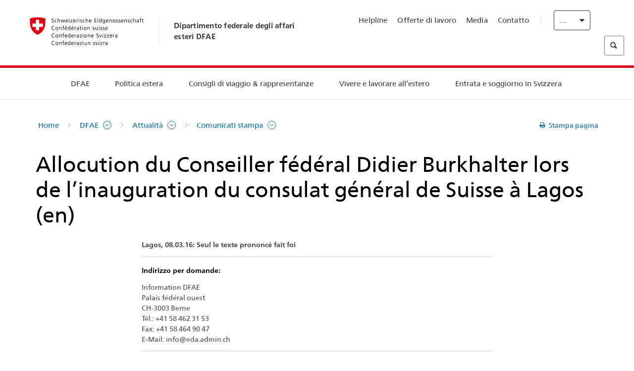

--- FILE ---
content_type: text/html;charset=utf-8
request_url: https://www.dfae.admin.ch/eda/it/dfae/dfae/aktuell/news.html/content/eda/it/meta/news/2016/3/21/.europe.js
body_size: 67854
content:
<!DOCTYPE html>
<html lang="it">
<head>
  <meta http-equiv="content-type" content="text/html; charset=UTF-8"/>
  <meta http-equiv="X-UA-Compatible" content="IE=edge"/>
  <title></title>
  <meta name="viewport" content="user-scalable=no, width=device-width, initial-scale=1, maximum-scale=1"/>
  <meta http-equiv="cleartype" content="on"/>
  <meta name="msapplication-tap-highlight" content="no"/>
  
  
  <meta name="format-detection" content="telephone=no"/>
  
  
  <meta property="og:title"/>
  
  <meta name="twitter:card" content="summary_large_image"/>
  <link rel="shortcut icon" href="/etc.clientlibs/eda/base/clientlibs/publish/resources/build/favicon.ico"/>
  
    
    


  
    
<link rel="stylesheet" href="/etc.clientlibs/eda/base/clientlibs/publish/newdesign.min.ACSHASH96a8e3f02083f5c9562f1de2e6cf5d4e.css" type="text/css">



  
    
<link rel="stylesheet" href="/etc.clientlibs/eda/base/clientlibs/publish/top.min.ACSHASH9d9e82985c1aba90802e9ecefed2751b.css" type="text/css">
<link rel="stylesheet" href="/etc.clientlibs/eda/base/clientlibs/publish/rtl.min.ACSHASH192830c6053ca12dc6ea673453e76347.css" type="text/css">
<link rel="stylesheet" href="/etc.clientlibs/eda/base/clientlibs/publish/countryentrypageprint.min.ACSHASHa0126a52bbae12e4ecd20a195735ce79.css" type="text/css">
<link rel="stylesheet" href="/etc.clientlibs/eda/base/clientlibs/publish/notyf.min.ACSHASH2d6fa6537d8d89d9d61ec57883b2b6a3.css" type="text/css">
<script src="/etc.clientlibs/eda/base/clientlibs/publish/top.min.ACSHASH659fbe003e1fd027236701d764852866.js"></script>
<script src="/etc.clientlibs/eda/base/clientlibs/publish/clientstorage.min.ACSHASH44bc68fa2d879b153dbf6129806c22d9.js"></script>
<script src="/etc.clientlibs/eda/base/clientlibs/publish/notyf.min.ACSHASH0dcc3830313bb72923d27ed6ac6362a5.js"></script>
<script src="/etc.clientlibs/eda/base/clientlibs/publish/shoppingcart.min.ACSHASH7cc0b7eaf7b658003c720914688048b0.js"></script>




</head>
<body>
<div>
  
  
<div class="eda-header">
  <button class="eda-skip-link">Skip to main content</button>
  <div class="container mobile-menu">
    <div class="section mobile-top-header">
      <div class="mobile-top-header-content">
        <div class="eda-grid">
          <div class="eda-col phone-8">
            <div class="mobile-heading">
              <a href="/eda/it/dfae.html">
                Dipartimento federale degli affari esteri DFAE

              </a>
            </div>
          </div>
          <div class="eda-col phone-4">
  <div class="eda-form-select" data-props-type="redirect">
    <select data-value="" data-label="IT">
      <option value="/eda/de/home/das-eda/aktuell/news.html/content/eda/it/meta/news/2016/3/21/.europe.js">
        DE
      </option>
    
      <option value="/eda/fr/dfae/dfae/aktuell/news.html/content/eda/it/meta/news/2016/3/21/.europe.js">
        FR
      </option>
    
      <option value="#" selected>
        IT
      </option>
    
      <option value="/eda/en/fdfa/fdfa/aktuell/news.html/content/eda/it/meta/news/2016/3/21/.europe.js">
        EN
      </option>
    </select>
  </div>
</div>
        </div>
      </div>
    </div>
    <div class="section mobile-nav-header">
      <div class="section eda-grid">
        <div class="eda-col phone-10 eda-mobile-logo">
          <a class="mobile-logo" href="/eda/it/dfae.html">
            <img src="/etc.clientlibs/eda/base/clientlibs/publish/resources/build/assets/swiss.svg" alt="Logo DFAE"/>
            <span class="title">
              DFAE
            </span>
          </a>
        </div>
        <div class="eda-col phone-2 actionIcons actionIcons-menu">
          <span class="burger icon-burger"></span>
        </div>
        <div class="eda-col phone-2  actionIcons eda-mobile-search">
          <span class="eda-icon-search"></span>
          <div class="eda-search-box-container">
  <div class="eda-search-box">
    <form action="/content/eda/it/home/suche.html" name="search" method="get" accept-charset="UTF-8" enctype="text/plain">
      <input type="hidden" name="_charset_" value="utf-8"/>
      <input type="text" name="searchquery" value=""/>
    </form>
  </div>
</div>
        </div>
      </div>
    </div>
  </div>
  <div class="eda-heading">
    <div class="eda-container component-container">
      <div class="eda-grid eda-header__reverse-grid desktop-10 default-10 tablet-12">
        <div class="eda-col eda-header__flex desktop-6 default-6 tablet-12">
          
            <a href="/eda/it/dfae.html">
              <div class="logo">
                <img src="/etc.clientlibs/eda/base/clientlibs/publish/resources/build/assets/logo_ch_print.png" alt="Logo DFAE"/>
              </div>
            </a>
            <div class="heading">
              <a href="/eda/it/dfae.html">
                Dipartimento federale degli affari esteri DFAE

              </a>
            </div>
          
        </div>
        <div class="eda-col eda-header__links-search desktop-6 default-6 tablet-12">
          <div class="eda-header__right-top">
            
  <ul class="contact-menu">
    <li class="contact-menu-item">
      <a href="/eda/it/dfae/dfae/kontakt/helpline-eda.html" data-norewrite="true">Helpline</a>
    </li>
<li class="contact-menu-item">
      <a href="/eda/it/dfae/dfae/dfae-quale-datore-di-lavoro.html" data-norewrite="true">Offerte di lavoro</a>
    </li>
<li class="contact-menu-item">
      <a href="/eda/it/dfae/dfae/aktuell/news/medienschaffende.html" data-norewrite="true">Media</a>
    </li>
<li class="contact-menu-item">
      <a href="/eda/it/dfae/dfae/kontakt.html" data-norewrite="true">Contatto</a>
    </li>

    <li class="contact-menu-item separator"></li>
  </ul>

            
  <div class="eda-language-select">
    <div class="eda-form-select" data-props-type="redirect">
      <select data-value="" data-label="Italiano">
        <option value="/eda/de/home/das-eda/aktuell/news.html/content/eda/it/meta/news/2016/3/21/.europe.js">
          Deutsch
        </option>
      
        <option value="/eda/fr/dfae/dfae/aktuell/news.html/content/eda/it/meta/news/2016/3/21/.europe.js">
          Français
        </option>
      
        <option value="#" selected>
          Italiano
        </option>
      
        <option value="/eda/en/fdfa/fdfa/aktuell/news.html/content/eda/it/meta/news/2016/3/21/.europe.js">
          English
        </option>
      </select>
    </div>
  </div>

          </div>
          
  <div class="eda-search-box">
    <form action="/content/eda/it/home/suche.html" name="search" method="get" accept-charset="UTF-8" enctype="text/plain">
      <input type="hidden" name="_charset_" value="utf-8"/>
      <input type="text" name="searchquery" value=""/>
    </form>
  </div>

        </div>
      </div>
    </div>
  </div>
  
    
  <div class="eda-grid desktop-10 default-10">
    <div class="eda-navigation-new">
      <div class="eda-container component-container">
        <div class="layout-overlay"></div>
        <nav>
          <ul>
            <li class="item main-item mobile-header">
              Home
            </li>
            <li class="item main-item">
              
                <i class="edaicon edaicon-caret-right"></i>
                <a href="#">DFAE</a>
                
  <div class="wrapper">
    <div class="inner-wrapper">
      <button class="edaicon edaicon-close" aria-label="Close Button for Navigation Layer"></button>
      <ul>
        <li class="mobile-back">
          <button data-norewrite="true">
            <i class="edaicon edaicon-caret-left"></i>
            Indietro
          </button>
        </li>
        <li class="item parent-item">
          
        </li>
        <li class="item ">
          
            <button data-norewrite="true">
              <i class="edaicon edaicon-caret-right"></i>
              Attualità 
            </button>
            
  <div class="wrapper">
    <div class="inner-wrapper">
      <button class="edaicon edaicon-close" aria-label="Close Button for Navigation Layer"></button>
      <ul>
        <li class="mobile-back">
          <button data-norewrite="true">
            <i class="edaicon edaicon-caret-left"></i>
            Indietro
          </button>
        </li>
        <li class="item parent-item">
          <a href="/eda/it/dfae/dfae/aktuell.html" data-norewrite="true">
            <span class="visually-hidden">eda.base.components.navigation.header.overviewPage</span>
            Attualità 
          </a>
        </li>
        <li class="item ">
          
            <button data-norewrite="true">
              <i class="edaicon edaicon-caret-right"></i>
              Panoramica delle attualità
            </button>
            
  <div class="wrapper">
    <div class="inner-wrapper">
      <button class="edaicon edaicon-close" aria-label="Close Button for Navigation Layer"></button>
      <ul>
        <li class="mobile-back">
          <button data-norewrite="true">
            <i class="edaicon edaicon-caret-left"></i>
            Indietro
          </button>
        </li>
        <li class="item parent-item">
          <a href="/eda/it/dfae/dfae/aktuell/newsuebersicht.html" data-norewrite="true">
            <span class="visually-hidden">eda.base.components.navigation.header.overviewPage</span>
            Panoramica delle attualità
          </a>
        </li>
        <li class="item ">
          
            <button data-norewrite="true">
              <i class="edaicon edaicon-caret-right"></i>
              Newsticker
            </button>
            
  <div class="wrapper">
    <div class="inner-wrapper">
      <button class="edaicon edaicon-close" aria-label="Close Button for Navigation Layer"></button>
      <ul>
        <li class="mobile-back">
          <button data-norewrite="true">
            <i class="edaicon edaicon-caret-left"></i>
            Indietro
          </button>
        </li>
        <li class="item parent-item">
          
        </li>
        <li class="item ">
          
          
          <a href="/eda/it/dfae/dfae/aktuell/newsuebersicht/newsticker/europa.html" data-norewrite="true">
            <span class="visually-hidden">eda.base.components.navigation.header.detailPage</span>
            Risultati della procedura di consultazione: una chiara maggioranza a favore del pacchetto Svizzera-UE
          </a>
        </li>
<li class="item ">
          
          
          <a href="/eda/it/dfae/dfae/aktuell/newsuebersicht/newsticker/osze-vorsitz-2026.html" data-norewrite="true">
            <span class="visually-hidden">eda.base.components.navigation.header.detailPage</span>
            La Svizzera assume la presidenza dell’OSCE nel 2026
          </a>
        </li>
<li class="item ">
          
          
          <a href="/eda/it/dfae/dfae/aktuell/newsuebersicht/newsticker/naher-osten.html" data-norewrite="true">
            <span class="visually-hidden">eda.base.components.navigation.header.detailPage</span>
            Situazione in Medio Oriente
          </a>
        </li>
<li class="item ">
          
          
          <a href="/eda/it/dfae/dfae/aktuell/newsuebersicht/newsticker/sudan.html" data-norewrite="true">
            <span class="visually-hidden">eda.base.components.navigation.header.detailPage</span>
            Sudan: una catastrofe umanitaria provocata dall’uomo
          </a>
        </li>
<li class="item ">
          
          
          <a href="/eda/it/dfae/dfae/aktuell/newsuebersicht/newsticker/ukraine.html" data-norewrite="true">
            <span class="visually-hidden">eda.base.components.navigation.header.detailPage</span>
            Ucraina: incontro ad alto livello a Ginevra
          </a>
        </li>
<li class="item ">
          
          
          <a href="/eda/it/dfae/dfae/aktuell/newsuebersicht/newsticker/crans-montana.html" data-norewrite="true">
            <span class="visually-hidden">eda.base.components.navigation.header.detailPage</span>
            Tragedia a Crans-Montana
          </a>
        </li>

        
  <ul class="mobile-contact-menu" aria-hidden="true" role="presentation">
    <li class="mobile-contact-menu-item">
      <a href="/eda/it/dfae/dfae/kontakt/helpline-eda.html" data-norewrite="true">Helpline</a>
    </li>
<li class="mobile-contact-menu-item">
      <a href="/eda/it/dfae/dfae/dfae-quale-datore-di-lavoro.html" data-norewrite="true">Offerte di lavoro</a>
    </li>
<li class="mobile-contact-menu-item">
      <a href="/eda/it/dfae/dfae/aktuell/news/medienschaffende.html" data-norewrite="true">Media</a>
    </li>
<li class="mobile-contact-menu-item">
      <a href="/eda/it/dfae/dfae/kontakt.html" data-norewrite="true">Contatto</a>
    </li>

  </ul>

      </ul>
    </div>
  </div>


          
          
          
        </li>
<li class="item ">
          
            <button data-norewrite="true">
              <i class="edaicon edaicon-caret-right"></i>
              2025
            </button>
            
  <div class="wrapper">
    <div class="inner-wrapper">
      <button class="edaicon edaicon-close" aria-label="Close Button for Navigation Layer"></button>
      <ul>
        <li class="mobile-back">
          <button data-norewrite="true">
            <i class="edaicon edaicon-caret-left"></i>
            Indietro
          </button>
        </li>
        <li class="item parent-item">
          
        </li>
        <li class="item ">
          
            <button data-norewrite="true">
              <i class="edaicon edaicon-caret-right"></i>
              Gennaio
            </button>
            
  <div class="wrapper">
    <div class="inner-wrapper">
      <button class="edaicon edaicon-close" aria-label="Close Button for Navigation Layer"></button>
      <ul>
        <li class="mobile-back">
          <button data-norewrite="true">
            <i class="edaicon edaicon-caret-left"></i>
            Indietro
          </button>
        </li>
        <li class="item parent-item">
          
        </li>
        <li class="item ">
          
          
          <a href="/eda/it/dfae/dfae/aktuell/newsuebersicht/2025/01/ic-forum-2025.html" data-norewrite="true">
            <span class="visually-hidden">eda.base.components.navigation.header.detailPage</span>
            IC Forum 2025: come la crescita economica contribuisce alla trasformazione 
          </a>
        </li>
<li class="item ">
          
          
          <a href="/eda/it/dfae/dfae/aktuell/newsuebersicht/2025/01/ic-forum-2025-innovative-entwicklungszusammenarbeit.html" data-norewrite="true">
            <span class="visually-hidden">eda.base.components.navigation.header.detailPage</span>
            Cooperazione allo sviluppo innovativa
          </a>
        </li>

        
  <ul class="mobile-contact-menu" aria-hidden="true" role="presentation">
    <li class="mobile-contact-menu-item">
      <a href="/eda/it/dfae/dfae/kontakt/helpline-eda.html" data-norewrite="true">Helpline</a>
    </li>
<li class="mobile-contact-menu-item">
      <a href="/eda/it/dfae/dfae/dfae-quale-datore-di-lavoro.html" data-norewrite="true">Offerte di lavoro</a>
    </li>
<li class="mobile-contact-menu-item">
      <a href="/eda/it/dfae/dfae/aktuell/news/medienschaffende.html" data-norewrite="true">Media</a>
    </li>
<li class="mobile-contact-menu-item">
      <a href="/eda/it/dfae/dfae/kontakt.html" data-norewrite="true">Contatto</a>
    </li>

  </ul>

      </ul>
    </div>
  </div>


          
          
          
        </li>
<li class="item ">
          
            <button data-norewrite="true">
              <i class="edaicon edaicon-caret-right"></i>
              Febbraio
            </button>
            
  <div class="wrapper">
    <div class="inner-wrapper">
      <button class="edaicon edaicon-close" aria-label="Close Button for Navigation Layer"></button>
      <ul>
        <li class="mobile-back">
          <button data-norewrite="true">
            <i class="edaicon edaicon-caret-left"></i>
            Indietro
          </button>
        </li>
        <li class="item parent-item">
          
        </li>
        <li class="item ">
          
          
          <a href="/eda/it/dfae/dfae/aktuell/newsuebersicht/2025/02/road-to-belem.html" data-norewrite="true">
            <span class="visually-hidden">eda.base.components.navigation.header.detailPage</span>
            Road to Belém: celebrata in Brasile l’eredità di Emílio Goeldi
          </a>
        </li>
<li class="item ">
          
          
          <a href="/eda/it/dfae/dfae/aktuell/newsuebersicht/2025/02/die-schweiz-ermoeglicht-ein-historisches-abkommen-ueber-die-entschaedigung-von-bippa-landwirten-in-simbabwe.html" data-norewrite="true">
            <span class="visually-hidden">eda.base.components.navigation.header.detailPage</span>
            La Svizzera facilita un accordo storico sulla compensazione dei BIPPA in Zimbabwe
          </a>
        </li>
<li class="item ">
          
          
          <a href="/eda/it/dfae/dfae/aktuell/newsuebersicht/2025/02/innovationen-aus-dem-internationalen-Genf-fuer-UNO-Friedensfoerderung.html" data-norewrite="true">
            <span class="visually-hidden">eda.base.components.navigation.header.detailPage</span>
            Innovazioni della Ginevra internazionale per la promozione della pace dell&#39;ONU
          </a>
        </li>
<li class="item ">
          
          
          <a href="/eda/it/dfae/dfae/aktuell/newsuebersicht/2025/02/fuenfte-ausgabe-emna-rumantscha-in-rumaenien.html" data-norewrite="true">
            <span class="visually-hidden">eda.base.components.navigation.header.detailPage</span>
            La quinta edizione dell’Emna rumantscha celebrata in Romania
          </a>
        </li>
<li class="item ">
          
          
          <a href="/eda/it/dfae/dfae/aktuell/newsuebersicht/2025/02/ic-forum-2025-wissenschaft.html" data-norewrite="true">
            <span class="visually-hidden">eda.base.components.navigation.header.detailPage</span>
            Quando la scienza incontra la pratica
          </a>
        </li>

        
  <ul class="mobile-contact-menu" aria-hidden="true" role="presentation">
    <li class="mobile-contact-menu-item">
      <a href="/eda/it/dfae/dfae/kontakt/helpline-eda.html" data-norewrite="true">Helpline</a>
    </li>
<li class="mobile-contact-menu-item">
      <a href="/eda/it/dfae/dfae/dfae-quale-datore-di-lavoro.html" data-norewrite="true">Offerte di lavoro</a>
    </li>
<li class="mobile-contact-menu-item">
      <a href="/eda/it/dfae/dfae/aktuell/news/medienschaffende.html" data-norewrite="true">Media</a>
    </li>
<li class="mobile-contact-menu-item">
      <a href="/eda/it/dfae/dfae/kontakt.html" data-norewrite="true">Contatto</a>
    </li>

  </ul>

      </ul>
    </div>
  </div>


          
          
          
        </li>

        
  <ul class="mobile-contact-menu" aria-hidden="true" role="presentation">
    <li class="mobile-contact-menu-item">
      <a href="/eda/it/dfae/dfae/kontakt/helpline-eda.html" data-norewrite="true">Helpline</a>
    </li>
<li class="mobile-contact-menu-item">
      <a href="/eda/it/dfae/dfae/dfae-quale-datore-di-lavoro.html" data-norewrite="true">Offerte di lavoro</a>
    </li>
<li class="mobile-contact-menu-item">
      <a href="/eda/it/dfae/dfae/aktuell/news/medienschaffende.html" data-norewrite="true">Media</a>
    </li>
<li class="mobile-contact-menu-item">
      <a href="/eda/it/dfae/dfae/kontakt.html" data-norewrite="true">Contatto</a>
    </li>

  </ul>

      </ul>
    </div>
  </div>


          
          
          
        </li>
<li class="item ">
          
            <button data-norewrite="true">
              <i class="edaicon edaicon-caret-right"></i>
              2023
            </button>
            
  <div class="wrapper">
    <div class="inner-wrapper">
      <button class="edaicon edaicon-close" aria-label="Close Button for Navigation Layer"></button>
      <ul>
        <li class="mobile-back">
          <button data-norewrite="true">
            <i class="edaicon edaicon-caret-left"></i>
            Indietro
          </button>
        </li>
        <li class="item parent-item">
          
        </li>
        <li class="item ">
          
          
          <a href="/eda/it/dfae/dfae/aktuell/newsuebersicht/2023/uno-sicherheitsrat.html" data-norewrite="true">
            <span class="visually-hidden">eda.base.components.navigation.header.detailPage</span>
            Il mandato della Svizzera al Consiglio di sicurezza dell&#39;ONU
          </a>
        </li>
<li class="item ">
          
            <button data-norewrite="true">
              <i class="edaicon edaicon-caret-right"></i>
              Febbraio
            </button>
            
  <div class="wrapper">
    <div class="inner-wrapper">
      <button class="edaicon edaicon-close" aria-label="Close Button for Navigation Layer"></button>
      <ul>
        <li class="mobile-back">
          <button data-norewrite="true">
            <i class="edaicon edaicon-caret-left"></i>
            Indietro
          </button>
        </li>
        <li class="item parent-item">
          
        </li>
        <li class="item ">
          
          
          <a href="/eda/it/dfae/dfae/aktuell/newsuebersicht/2023/02/schweiz-unowas-partnerschaft.html" data-norewrite="true">
            <span class="visually-hidden">eda.base.components.navigation.header.detailPage</span>
            La Svizzera e l’Ufficio delle Nazioni Unite per l’Africa occidentale e il Sahel: un partenariato vincente
          </a>
        </li>
<li class="item ">
          
          
          <a href="/eda/it/dfae/dfae/aktuell/newsuebersicht/2023/02/un-security-council-childern-armed-conflict.html" data-norewrite="true">
            <span class="visually-hidden">eda.base.components.navigation.header.detailPage</span>
            La guerra al posto della scuola
          </a>
        </li>
<li class="item ">
          
          
          <a href="/eda/it/dfae/dfae/aktuell/newsuebersicht/2023/02/lancierung-suedostasien-strategie.html" data-norewrite="true">
            <span class="visually-hidden">eda.base.components.navigation.header.detailPage</span>
            Il Consiglio federale lancia la sua strategia dedicata al Sud-Est asiatico
          </a>
        </li>
<li class="item ">
          
          
          <a href="/eda/it/dfae/dfae/aktuell/newsuebersicht/2023/02/ic-forum.html" data-norewrite="true">
            <span class="visually-hidden">eda.base.components.navigation.header.detailPage</span>
            «La ragion d’essere dell’IC Forum: pensare e agire»
          </a>
        </li>
<li class="item ">
          
          
          <a href="/eda/it/dfae/dfae/aktuell/newsuebersicht/2023/02/emna-rumantscha-2023.html" data-norewrite="true">
            <span class="visually-hidden">eda.base.components.navigation.header.detailPage</span>
            I sapori della cucina grigionese lanciano la terza edizione della «Emna rumantscha»
          </a>
        </li>
<li class="item ">
          
          
          <a href="/eda/it/dfae/dfae/aktuell/newsuebersicht/2023/02/emna-rumantscha-2023-rm.html" data-norewrite="true">
            <span class="visually-hidden">eda.base.components.navigation.header.detailPage</span>
            Culinarica grischuna per l&#39;avertura da la terza Emna rumantscha
          </a>
        </li>

        
  <ul class="mobile-contact-menu" aria-hidden="true" role="presentation">
    <li class="mobile-contact-menu-item">
      <a href="/eda/it/dfae/dfae/kontakt/helpline-eda.html" data-norewrite="true">Helpline</a>
    </li>
<li class="mobile-contact-menu-item">
      <a href="/eda/it/dfae/dfae/dfae-quale-datore-di-lavoro.html" data-norewrite="true">Offerte di lavoro</a>
    </li>
<li class="mobile-contact-menu-item">
      <a href="/eda/it/dfae/dfae/aktuell/news/medienschaffende.html" data-norewrite="true">Media</a>
    </li>
<li class="mobile-contact-menu-item">
      <a href="/eda/it/dfae/dfae/kontakt.html" data-norewrite="true">Contatto</a>
    </li>

  </ul>

      </ul>
    </div>
  </div>


          
          
          
        </li>
<li class="item ">
          
            <button data-norewrite="true">
              <i class="edaicon edaicon-caret-right"></i>
              Marzo
            </button>
            
  <div class="wrapper">
    <div class="inner-wrapper">
      <button class="edaicon edaicon-close" aria-label="Close Button for Navigation Layer"></button>
      <ul>
        <li class="mobile-back">
          <button data-norewrite="true">
            <i class="edaicon edaicon-caret-left"></i>
            Indietro
          </button>
        </li>
        <li class="item parent-item">
          
        </li>
        <li class="item ">
          
          
          <a href="/eda/it/dfae/dfae/aktuell/newsuebersicht/2023/03/tag-der-frauen.html" data-norewrite="true">
            <span class="visually-hidden">eda.base.components.navigation.header.detailPage</span>
            Donne nella diplomazia svizzera: dalle pioniere alla prima segretaria di Stato
          </a>
        </li>
<li class="item ">
          
          
          <a href="/eda/it/dfae/dfae/aktuell/newsuebersicht/2023/03/uno-mission-frieden-suedsudan.html" data-norewrite="true">
            <span class="visually-hidden">eda.base.components.navigation.header.detailPage</span>
            Una pace fragile in Sud Sudan
          </a>
        </li>
<li class="item ">
          
          
          <a href="/eda/it/dfae/dfae/aktuell/newsuebersicht/2023/03/un-wasserkonferenz.html" data-norewrite="true">
            <span class="visually-hidden">eda.base.components.navigation.header.detailPage</span>
            La Svizzera partecipa alla Conferenza ONU sull’acqua 
          </a>
        </li>
<li class="item ">
          
          
          <a href="/eda/it/dfae/dfae/aktuell/newsuebersicht/2023/03/interview-mirko-giulietti.html" data-norewrite="true">
            <span class="visually-hidden">eda.base.components.navigation.header.detailPage</span>
            «Eravamo già fortemente coinvolti nel processo di pace in Colombia»
          </a>
        </li>
<li class="item ">
          
          
          <a href="/eda/it/dfae/dfae/aktuell/newsuebersicht/2023/03/jahrestag-butscha.html" data-norewrite="true">
            <span class="visually-hidden">eda.base.components.navigation.header.detailPage</span>
            La Svizzera si adopera per assicurare la protezione della popolazione civile nei conflitti armati
          </a>
        </li>

        
  <ul class="mobile-contact-menu" aria-hidden="true" role="presentation">
    <li class="mobile-contact-menu-item">
      <a href="/eda/it/dfae/dfae/kontakt/helpline-eda.html" data-norewrite="true">Helpline</a>
    </li>
<li class="mobile-contact-menu-item">
      <a href="/eda/it/dfae/dfae/dfae-quale-datore-di-lavoro.html" data-norewrite="true">Offerte di lavoro</a>
    </li>
<li class="mobile-contact-menu-item">
      <a href="/eda/it/dfae/dfae/aktuell/news/medienschaffende.html" data-norewrite="true">Media</a>
    </li>
<li class="mobile-contact-menu-item">
      <a href="/eda/it/dfae/dfae/kontakt.html" data-norewrite="true">Contatto</a>
    </li>

  </ul>

      </ul>
    </div>
  </div>


          
          
          
        </li>
<li class="item ">
          
            <button data-norewrite="true">
              <i class="edaicon edaicon-caret-right"></i>
              Aprile
            </button>
            
  <div class="wrapper">
    <div class="inner-wrapper">
      <button class="edaicon edaicon-close" aria-label="Close Button for Navigation Layer"></button>
      <ul>
        <li class="mobile-back">
          <button data-norewrite="true">
            <i class="edaicon edaicon-caret-left"></i>
            Indietro
          </button>
        </li>
        <li class="item parent-item">
          
        </li>
        <li class="item ">
          
          
          <a href="/eda/it/dfae/dfae/aktuell/newsuebersicht/2023/04/jahresbericht-2022-minenraeumung.html" data-norewrite="true">
            <span class="visually-hidden">eda.base.components.navigation.header.detailPage</span>
            L’impegno della Svizzera nel campo dello sminamento umanitario nel 2022
          </a>
        </li>
<li class="item ">
          
          
          <a href="/eda/it/dfae/dfae/aktuell/newsuebersicht/2023/04/aktionsplan-minenraeumung.html" data-norewrite="true">
            <span class="visually-hidden">eda.base.components.navigation.header.detailPage</span>
            Piano d’azione per la lotta contro le mine 2023–2026
          </a>
        </li>
<li class="item ">
          
          
          <a href="/eda/it/dfae/dfae/aktuell/newsuebersicht/2023/04/national-peace-accords.html" data-norewrite="true">
            <span class="visually-hidden">eda.base.components.navigation.header.detailPage</span>
            I «National Peace Accords»: ecco come la Svizzera contribuisce allo svolgimento di elezioni pacifiche in Nigeria
          </a>
        </li>
<li class="item ">
          
          
          <a href="/eda/it/dfae/dfae/aktuell/newsuebersicht/2023/04/auslandschweizerstatistik.html" data-norewrite="true">
            <span class="visually-hidden">eda.base.components.navigation.header.detailPage</span>
            Superata la soglia di 800 000 Svizzere e Svizzeri all’estero: lo rivela l’UST 
          </a>
        </li>
<li class="item ">
          
          
          <a href="/eda/it/dfae/dfae/aktuell/newsuebersicht/2023/04/vorsitz-schweiz-uno-sicherheitsrat.html" data-norewrite="true">
            <span class="visually-hidden">eda.base.components.navigation.header.detailPage</span>
            Presidenza svizzera del Consiglio di sicurezza dell’ONU
          </a>
        </li>
<li class="item ">
          
          
          <a href="/eda/it/dfae/dfae/aktuell/newsuebersicht/2023/04/sudan-sicherheitslage.html" data-norewrite="true">
            <span class="visually-hidden">eda.base.components.navigation.header.detailPage</span>
            Combattimenti in Sudan: il DFAE ha chiuso l&#39;Ambasciata e sfollato il personale trasferibile 
          </a>
        </li>

        
  <ul class="mobile-contact-menu" aria-hidden="true" role="presentation">
    <li class="mobile-contact-menu-item">
      <a href="/eda/it/dfae/dfae/kontakt/helpline-eda.html" data-norewrite="true">Helpline</a>
    </li>
<li class="mobile-contact-menu-item">
      <a href="/eda/it/dfae/dfae/dfae-quale-datore-di-lavoro.html" data-norewrite="true">Offerte di lavoro</a>
    </li>
<li class="mobile-contact-menu-item">
      <a href="/eda/it/dfae/dfae/aktuell/news/medienschaffende.html" data-norewrite="true">Media</a>
    </li>
<li class="mobile-contact-menu-item">
      <a href="/eda/it/dfae/dfae/kontakt.html" data-norewrite="true">Contatto</a>
    </li>

  </ul>

      </ul>
    </div>
  </div>


          
          
          
        </li>
<li class="item ">
          
            <button data-norewrite="true">
              <i class="edaicon edaicon-caret-right"></i>
              Maggio
            </button>
            
  <div class="wrapper">
    <div class="inner-wrapper">
      <button class="edaicon edaicon-close" aria-label="Close Button for Navigation Layer"></button>
      <ul>
        <li class="mobile-back">
          <button data-norewrite="true">
            <i class="edaicon edaicon-caret-left"></i>
            Indietro
          </button>
        </li>
        <li class="item parent-item">
          
        </li>
        <li class="item ">
          
          
          <a href="/eda/it/dfae/dfae/aktuell/newsuebersicht/2023/05/internationaler-tag-der-pressefreiheit.html" data-norewrite="true">
            <span class="visually-hidden">eda.base.components.navigation.header.detailPage</span>
            Libertà di espressione: il motore di tutti i diritti umani 
          </a>
        </li>
<li class="item ">
          
          
          <a href="/eda/it/dfae/dfae/aktuell/newsuebersicht/2023/05/security-council-report.html" data-norewrite="true">
            <span class="visually-hidden">eda.base.components.navigation.header.detailPage</span>
            129 Stati danno l&#39;esempio di un&#39;azione responsabile in caso di crimini di guerra
          </a>
        </li>
<li class="item ">
          
          
          <a href="/eda/it/dfae/dfae/aktuell/newsuebersicht/2023/05/protection-of-civilians.html" data-norewrite="true">
            <span class="visually-hidden">eda.base.components.navigation.header.detailPage</span>
            La protezione dei civili è al centro dell&#39;attenzione questa settimana presso l&#39;ONU a New York
          </a>
        </li>
<li class="item ">
          
          
          <a href="/eda/it/dfae/dfae/aktuell/newsuebersicht/2023/05/concours-2023-IZA.html" data-norewrite="true">
            <span class="visually-hidden">eda.base.components.navigation.header.detailPage</span>
            Carriera nella cooperazione internazionale: cosa significa lavorare sul campo?
          </a>
        </li>

        
  <ul class="mobile-contact-menu" aria-hidden="true" role="presentation">
    <li class="mobile-contact-menu-item">
      <a href="/eda/it/dfae/dfae/kontakt/helpline-eda.html" data-norewrite="true">Helpline</a>
    </li>
<li class="mobile-contact-menu-item">
      <a href="/eda/it/dfae/dfae/dfae-quale-datore-di-lavoro.html" data-norewrite="true">Offerte di lavoro</a>
    </li>
<li class="mobile-contact-menu-item">
      <a href="/eda/it/dfae/dfae/aktuell/news/medienschaffende.html" data-norewrite="true">Media</a>
    </li>
<li class="mobile-contact-menu-item">
      <a href="/eda/it/dfae/dfae/kontakt.html" data-norewrite="true">Contatto</a>
    </li>

  </ul>

      </ul>
    </div>
  </div>


          
          
          
        </li>
<li class="item ">
          
            <button data-norewrite="true">
              <i class="edaicon edaicon-caret-right"></i>
              Giugno
            </button>
            
  <div class="wrapper">
    <div class="inner-wrapper">
      <button class="edaicon edaicon-close" aria-label="Close Button for Navigation Layer"></button>
      <ul>
        <li class="mobile-back">
          <button data-norewrite="true">
            <i class="edaicon edaicon-caret-left"></i>
            Indietro
          </button>
        </li>
        <li class="item parent-item">
          
        </li>
        <li class="item ">
          
          
          <a href="/eda/it/dfae/dfae/aktuell/newsuebersicht/2023/06/maritime-strategie.html" data-norewrite="true">
            <span class="visually-hidden">eda.base.components.navigation.header.detailPage</span>
            Perché una strategia marittima per la Svizzera?
          </a>
        </li>
<li class="item ">
          
          
          <a href="/eda/it/dfae/dfae/aktuell/newsuebersicht/2023/06/bilanz-ch-vorsitz-unsr.html" data-norewrite="true">
            <span class="visually-hidden">eda.base.components.navigation.header.detailPage</span>
            Bilancio della presidenza svizzera del Consiglio di sicurezza dell’ONU
          </a>
        </li>
<li class="item ">
          
          
          <a href="/eda/it/dfae/dfae/aktuell/newsuebersicht/2023/06/interview-hansjoerg-eberle.html" data-norewrite="true">
            <span class="visually-hidden">eda.base.components.navigation.header.detailPage</span>
            «Dal 2015 abbiamo triplicato il nostro personale in Ucraina»
          </a>
        </li>
<li class="item ">
          
          
          <a href="/eda/it/dfae/dfae/aktuell/newsuebersicht/2023/06/interview-stefano-toscano.html" data-norewrite="true">
            <span class="visually-hidden">eda.base.components.navigation.header.detailPage</span>
            «60 milioni di persone vivono sotto la minaccia quotidiana di ordigni esplosivi»
          </a>
        </li>
<li class="item ">
          
          
          <a href="/eda/it/dfae/dfae/aktuell/newsuebersicht/2023/06/humanitaere-minenraeumung.html" data-norewrite="true">
            <span class="visually-hidden">eda.base.components.navigation.header.detailPage</span>
            Tradizione e principi dello sminamento umanitario in Svizzera
          </a>
        </li>
<li class="item ">
          
          
          <a href="/eda/it/dfae/dfae/aktuell/newsuebersicht/2023/06/staatssekretaer-alexandre-fasel.html" data-norewrite="true">
            <span class="visually-hidden">eda.base.components.navigation.header.detailPage</span>
            Primo tra i diplomatici: Alexandre Fasel sarà il nuovo segretario di Stato del DFAE
          </a>
        </li>

        
  <ul class="mobile-contact-menu" aria-hidden="true" role="presentation">
    <li class="mobile-contact-menu-item">
      <a href="/eda/it/dfae/dfae/kontakt/helpline-eda.html" data-norewrite="true">Helpline</a>
    </li>
<li class="mobile-contact-menu-item">
      <a href="/eda/it/dfae/dfae/dfae-quale-datore-di-lavoro.html" data-norewrite="true">Offerte di lavoro</a>
    </li>
<li class="mobile-contact-menu-item">
      <a href="/eda/it/dfae/dfae/aktuell/news/medienschaffende.html" data-norewrite="true">Media</a>
    </li>
<li class="mobile-contact-menu-item">
      <a href="/eda/it/dfae/dfae/kontakt.html" data-norewrite="true">Contatto</a>
    </li>

  </ul>

      </ul>
    </div>
  </div>


          
          
          
        </li>
<li class="item ">
          
            <button data-norewrite="true">
              <i class="edaicon edaicon-caret-right"></i>
              Luglio
            </button>
            
  <div class="wrapper">
    <div class="inner-wrapper">
      <button class="edaicon edaicon-close" aria-label="Close Button for Navigation Layer"></button>
      <ul>
        <li class="mobile-back">
          <button data-norewrite="true">
            <i class="edaicon edaicon-caret-left"></i>
            Indietro
          </button>
        </li>
        <li class="item parent-item">
          
        </li>
        <li class="item ">
          
          
          <a href="/eda/it/dfae/dfae/aktuell/newsuebersicht/2023/07/dialog-menschenrechte-china.html" data-norewrite="true">
            <span class="visually-hidden">eda.base.components.navigation.header.detailPage</span>
            Dialogo sui diritti umani con la Cina: gli strumenti della diplomazia svizzera
          </a>
        </li>
<li class="item ">
          
          
          <a href="/eda/it/dfae/dfae/aktuell/newsuebersicht/2023/07/interview-felix-baumann.html" data-norewrite="true">
            <span class="visually-hidden">eda.base.components.navigation.header.detailPage</span>
            «L&#39;attuazione dei progetti a sostegno dell’Ucraina sarà una priorità per me e il mio team»
          </a>
        </li>
<li class="item ">
          
          
          <a href="/eda/it/dfae/dfae/aktuell/newsuebersicht/2023/07/zweite-halbzeit-agenda2030.html" data-norewrite="true">
            <span class="visually-hidden">eda.base.components.navigation.header.detailPage</span>
            Secondo tempo dell’Agenda 2030: «Dobbiamo accelerarne l’attuazione»
          </a>
        </li>
<li class="item ">
          
          
          <a href="/eda/it/dfae/dfae/aktuell/newsuebersicht/2023/07/waldbraende-rhodos.html" data-norewrite="true">
            <span class="visually-hidden">eda.base.components.navigation.header.detailPage</span>
            Incendi boschivi a Rodi – Informazioni del DFAE
          </a>
        </li>

        
  <ul class="mobile-contact-menu" aria-hidden="true" role="presentation">
    <li class="mobile-contact-menu-item">
      <a href="/eda/it/dfae/dfae/kontakt/helpline-eda.html" data-norewrite="true">Helpline</a>
    </li>
<li class="mobile-contact-menu-item">
      <a href="/eda/it/dfae/dfae/dfae-quale-datore-di-lavoro.html" data-norewrite="true">Offerte di lavoro</a>
    </li>
<li class="mobile-contact-menu-item">
      <a href="/eda/it/dfae/dfae/aktuell/news/medienschaffende.html" data-norewrite="true">Media</a>
    </li>
<li class="mobile-contact-menu-item">
      <a href="/eda/it/dfae/dfae/kontakt.html" data-norewrite="true">Contatto</a>
    </li>

  </ul>

      </ul>
    </div>
  </div>


          
          
          
        </li>
<li class="item ">
          
            <button data-norewrite="true">
              <i class="edaicon edaicon-caret-right"></i>
              Agosto
            </button>
            
  <div class="wrapper">
    <div class="inner-wrapper">
      <button class="edaicon edaicon-close" aria-label="Close Button for Navigation Layer"></button>
      <ul>
        <li class="mobile-back">
          <button data-norewrite="true">
            <i class="edaicon edaicon-caret-left"></i>
            Indietro
          </button>
        </li>
        <li class="item parent-item">
          
        </li>
        <li class="item ">
          
          
          <a href="/eda/it/dfae/dfae/aktuell/newsuebersicht/2023/08/national-day.html" data-norewrite="true">
            <span class="visually-hidden">eda.base.components.navigation.header.detailPage</span>
            La Quinta Svizzera: il capo del DFAE celebra la Festa nazionale con le Svizzere e gli Svizzeri all’estero
          </a>
        </li>
<li class="item ">
          
          
          <a href="/eda/it/dfae/dfae/aktuell/newsuebersicht/2023/08/niger.html" data-norewrite="true">
            <span class="visually-hidden">eda.base.components.navigation.header.detailPage</span>
            Il DFAE segue da vicino la situazione in Niger
          </a>
        </li>
<li class="item ">
          
          
          <a href="/eda/it/dfae/dfae/aktuell/newsuebersicht/2023/08/botschafterkonferenz.html" data-norewrite="true">
            <span class="visually-hidden">eda.base.components.navigation.header.detailPage</span>
            Rappresentanti della Svizzera nel mondo raggiungono Berna per fare rete
          </a>
        </li>

        
  <ul class="mobile-contact-menu" aria-hidden="true" role="presentation">
    <li class="mobile-contact-menu-item">
      <a href="/eda/it/dfae/dfae/kontakt/helpline-eda.html" data-norewrite="true">Helpline</a>
    </li>
<li class="mobile-contact-menu-item">
      <a href="/eda/it/dfae/dfae/dfae-quale-datore-di-lavoro.html" data-norewrite="true">Offerte di lavoro</a>
    </li>
<li class="mobile-contact-menu-item">
      <a href="/eda/it/dfae/dfae/aktuell/news/medienschaffende.html" data-norewrite="true">Media</a>
    </li>
<li class="mobile-contact-menu-item">
      <a href="/eda/it/dfae/dfae/kontakt.html" data-norewrite="true">Contatto</a>
    </li>

  </ul>

      </ul>
    </div>
  </div>


          
          
          
        </li>
<li class="item ">
          
            <button data-norewrite="true">
              <i class="edaicon edaicon-caret-right"></i>
              Settembre
            </button>
            
  <div class="wrapper">
    <div class="inner-wrapper">
      <button class="edaicon edaicon-close" aria-label="Close Button for Navigation Layer"></button>
      <ul>
        <li class="mobile-back">
          <button data-norewrite="true">
            <i class="edaicon edaicon-caret-left"></i>
            Indietro
          </button>
        </li>
        <li class="item parent-item">
          
        </li>
        <li class="item ">
          
          
          <a href="/eda/it/dfae/dfae/aktuell/newsuebersicht/2023/09/staatssekretaer-alexandre-fasel.html" data-norewrite="true">
            <span class="visually-hidden">eda.base.components.navigation.header.detailPage</span>
            «Come segretario di Stato, posso contribuire a plasmare il futuro da una posizione chiave»
          </a>
        </li>
<li class="item ">
          
          
          <a href="/eda/it/dfae/dfae/aktuell/newsuebersicht/2023/09/e10.html" data-norewrite="true">
            <span class="visually-hidden">eda.base.components.navigation.header.detailPage</span>
            Come il Consiglio di sicurezza dell&#39;ONU guadagna efficienza in Svizzera
          </a>
        </li>
<li class="item ">
          
          
          <a href="/eda/it/dfae/dfae/aktuell/newsuebersicht/2023/09/erdbeben-marokko.html" data-norewrite="true">
            <span class="visually-hidden">eda.base.components.navigation.header.detailPage</span>
            Terremoto in Marocco
          </a>
        </li>
<li class="item ">
          
          
          <a href="/eda/it/dfae/dfae/aktuell/newsuebersicht/2023/09/78-uno-generalversammlung.html" data-norewrite="true">
            <span class="visually-hidden">eda.base.components.navigation.header.detailPage</span>
            Settimana di apertura della 78a Assemblea generale dell’ONU 
          </a>
        </li>
<li class="item ">
          
          
          <a href="/eda/it/dfae/dfae/aktuell/newsuebersicht/2023/09/interview-thomas-guerber.html" data-norewrite="true">
            <span class="visually-hidden">eda.base.components.navigation.header.detailPage</span>
            L’ONU è una tigre senza denti?
          </a>
        </li>
<li class="item ">
          
          
          <a href="/eda/it/dfae/dfae/aktuell/newsuebersicht/2023/09/montreux-dokument.html" data-norewrite="true">
            <span class="visually-hidden">eda.base.components.navigation.header.detailPage</span>
            «Il Documento di Montreux è più attuale che mai»
          </a>
        </li>
<li class="item ">
          
          
          <a href="/eda/it/dfae/dfae/aktuell/newsuebersicht/2023/09/ueberschwemmungen-libyen.html" data-norewrite="true">
            <span class="visually-hidden">eda.base.components.navigation.header.detailPage</span>
            Inondazioni in Libia
          </a>
        </li>
<li class="item ">
          
          
          <a href="/eda/it/dfae/dfae/aktuell/newsuebersicht/2023/09/gefangenenaustausch-usa-iran.html" data-norewrite="true">
            <span class="visually-hidden">eda.base.components.navigation.header.detailPage</span>
            La Svizzera sostiene lo scambio di prigionieri tra Stati Uniti e Iran
          </a>
        </li>
<li class="item ">
          
          
          <a href="/eda/it/dfae/dfae/aktuell/newsuebersicht/2023/09/gute-dienste-afrika.html" data-norewrite="true">
            <span class="visually-hidden">eda.base.components.navigation.header.detailPage</span>
            Cosa vuol dire creare spazi di dialogo per la pace? Esempi dall’Africa
          </a>
        </li>

        
  <ul class="mobile-contact-menu" aria-hidden="true" role="presentation">
    <li class="mobile-contact-menu-item">
      <a href="/eda/it/dfae/dfae/kontakt/helpline-eda.html" data-norewrite="true">Helpline</a>
    </li>
<li class="mobile-contact-menu-item">
      <a href="/eda/it/dfae/dfae/dfae-quale-datore-di-lavoro.html" data-norewrite="true">Offerte di lavoro</a>
    </li>
<li class="mobile-contact-menu-item">
      <a href="/eda/it/dfae/dfae/aktuell/news/medienschaffende.html" data-norewrite="true">Media</a>
    </li>
<li class="mobile-contact-menu-item">
      <a href="/eda/it/dfae/dfae/kontakt.html" data-norewrite="true">Contatto</a>
    </li>

  </ul>

      </ul>
    </div>
  </div>


          
          
          
        </li>
<li class="item ">
          
            <button data-norewrite="true">
              <i class="edaicon edaicon-caret-right"></i>
              Ottobre
            </button>
            
  <div class="wrapper">
    <div class="inner-wrapper">
      <button class="edaicon edaicon-close" aria-label="Close Button for Navigation Layer"></button>
      <ul>
        <li class="mobile-back">
          <button data-norewrite="true">
            <i class="edaicon edaicon-caret-left"></i>
            Indietro
          </button>
        </li>
        <li class="item parent-item">
          
        </li>
        <li class="item ">
          
          
          <a href="/eda/it/dfae/dfae/aktuell/newsuebersicht/2023/10/bergkarabach-unterstuetzung.html" data-norewrite="true">
            <span class="visually-hidden">eda.base.components.navigation.header.detailPage</span>
            Nagorno-Karabakh: la Svizzera rafforza il suo sostegno alle persone in difficoltà
          </a>
        </li>
<li class="item ">
          
          
          <a href="/eda/it/dfae/dfae/aktuell/newsuebersicht/2023/10/todesstrafe.html" data-norewrite="true">
            <span class="visually-hidden">eda.base.components.navigation.header.detailPage</span>
            Una risoluzione sulla pena di morte «emblematica» dell’azione della Svizzera
          </a>
        </li>
<li class="item ">
          
          
          <a href="/eda/it/dfae/dfae/aktuell/newsuebersicht/2023/10/gesda.html" data-norewrite="true">
            <span class="visually-hidden">eda.base.components.navigation.header.detailPage</span>
            La diplomazia scientifica come risposta alle sfide globali
          </a>
        </li>
<li class="item ">
          
          
          <a href="/eda/it/dfae/dfae/aktuell/newsuebersicht/2023/10/moldau.html" data-norewrite="true">
            <span class="visually-hidden">eda.base.components.navigation.header.detailPage</span>
            La Svizzera rafforza il sostegno alla Moldova
          </a>
        </li>
<li class="item ">
          
          
          <a href="/eda/it/dfae/dfae/aktuell/newsuebersicht/2023/10/friedensprozess-kolumbien.html" data-norewrite="true">
            <span class="visually-hidden">eda.base.components.navigation.header.detailPage</span>
            Processo di pace in Colombia: la Svizzera diventa Stato garante nei negoziati tra il Governo e i ribelli
          </a>
        </li>
<li class="item ">
          
          
          <a href="/eda/it/dfae/dfae/aktuell/newsuebersicht/2023/10/eusalp.html" data-norewrite="true">
            <span class="visually-hidden">eda.base.components.navigation.header.detailPage</span>
            «L’EUSALP avvicina i governi e le persone»
          </a>
        </li>
<li class="item ">
          
          
          <a href="/eda/it/dfae/dfae/aktuell/newsuebersicht/2023/10/un-day.html" data-norewrite="true">
            <span class="visually-hidden">eda.base.components.navigation.header.detailPage</span>
            Giornata mondiale delle Nazioni Unite: ritratto della Missione svizzera presso le Nazioni Unite a Vienna
          </a>
        </li>
<li class="item ">
          
          
          <a href="/eda/it/dfae/dfae/aktuell/newsuebersicht/2023/10/vermisste-personen.html" data-norewrite="true">
            <span class="visually-hidden">eda.base.components.navigation.header.detailPage</span>
            Identificazione e ricerca delle persone scomparse: tasselli fondamentali per la ricostruzione di un Paese
          </a>
        </li>
<li class="item ">
          
          
          <a href="/eda/it/dfae/dfae/aktuell/newsuebersicht/2023/10/geneva-peace-week.html" data-norewrite="true">
            <span class="visually-hidden">eda.base.components.navigation.header.detailPage</span>
            Instaurare la fiducia, stabilire la pace
          </a>
        </li>

        
  <ul class="mobile-contact-menu" aria-hidden="true" role="presentation">
    <li class="mobile-contact-menu-item">
      <a href="/eda/it/dfae/dfae/kontakt/helpline-eda.html" data-norewrite="true">Helpline</a>
    </li>
<li class="mobile-contact-menu-item">
      <a href="/eda/it/dfae/dfae/dfae-quale-datore-di-lavoro.html" data-norewrite="true">Offerte di lavoro</a>
    </li>
<li class="mobile-contact-menu-item">
      <a href="/eda/it/dfae/dfae/aktuell/news/medienschaffende.html" data-norewrite="true">Media</a>
    </li>
<li class="mobile-contact-menu-item">
      <a href="/eda/it/dfae/dfae/kontakt.html" data-norewrite="true">Contatto</a>
    </li>

  </ul>

      </ul>
    </div>
  </div>


          
          
          
        </li>
<li class="item ">
          
            <button data-norewrite="true">
              <i class="edaicon edaicon-caret-right"></i>
              Novembre
            </button>
            
  <div class="wrapper">
    <div class="inner-wrapper">
      <button class="edaicon edaicon-close" aria-label="Close Button for Navigation Layer"></button>
      <ul>
        <li class="mobile-back">
          <button data-norewrite="true">
            <i class="edaicon edaicon-caret-left"></i>
            Indietro
          </button>
        </li>
        <li class="item parent-item">
          
        </li>
        <li class="item ">
          
          
          <a href="/eda/it/dfae/dfae/aktuell/newsuebersicht/2023/11/unsr-development-peace.html" data-norewrite="true">
            <span class="visually-hidden">eda.base.components.navigation.header.detailPage</span>
            La cooperazione allo sviluppo e la promozione della pace al centro dell’attenzione del Consiglio di sicurezza dell’ONU
          </a>
        </li>
<li class="item ">
          
          
          <a href="/eda/it/dfae/dfae/aktuell/newsuebersicht/2023/11/schweiz-osze-frieden-sicherheit.html" data-norewrite="true">
            <span class="visually-hidden">eda.base.components.navigation.header.detailPage</span>
            La Svizzera e l’OSCE lavorano insieme per la pace e la sicurezza in Europa
          </a>
        </li>

        
  <ul class="mobile-contact-menu" aria-hidden="true" role="presentation">
    <li class="mobile-contact-menu-item">
      <a href="/eda/it/dfae/dfae/kontakt/helpline-eda.html" data-norewrite="true">Helpline</a>
    </li>
<li class="mobile-contact-menu-item">
      <a href="/eda/it/dfae/dfae/dfae-quale-datore-di-lavoro.html" data-norewrite="true">Offerte di lavoro</a>
    </li>
<li class="mobile-contact-menu-item">
      <a href="/eda/it/dfae/dfae/aktuell/news/medienschaffende.html" data-norewrite="true">Media</a>
    </li>
<li class="mobile-contact-menu-item">
      <a href="/eda/it/dfae/dfae/kontakt.html" data-norewrite="true">Contatto</a>
    </li>

  </ul>

      </ul>
    </div>
  </div>


          
          
          
        </li>
<li class="item ">
          
            <button data-norewrite="true">
              <i class="edaicon edaicon-caret-right"></i>
              Dicembre
            </button>
            
  <div class="wrapper">
    <div class="inner-wrapper">
      <button class="edaicon edaicon-close" aria-label="Close Button for Navigation Layer"></button>
      <ul>
        <li class="mobile-back">
          <button data-norewrite="true">
            <i class="edaicon edaicon-caret-left"></i>
            Indietro
          </button>
        </li>
        <li class="item parent-item">
          
        </li>
        <li class="item ">
          
          
          <a href="/eda/it/dfae/dfae/aktuell/newsuebersicht/2023/12/menschenrechte-75-jahre.html" data-norewrite="true">
            <span class="visually-hidden">eda.base.components.navigation.header.detailPage</span>
            Dichiarazione universale dei diritti umani: dopo 75 anni, ancora attuale e una guida da seguire
          </a>
        </li>
<li class="item ">
          
          
          <a href="/eda/it/dfae/dfae/aktuell/newsuebersicht/2023/12/unsr-zwischenbilanz-2023.html" data-norewrite="true">
            <span class="visually-hidden">eda.base.components.navigation.header.detailPage</span>
            Bilancio e prospettive del mandato svizzero al Consiglio di sicurezza dell’ONU
          </a>
        </li>

        
  <ul class="mobile-contact-menu" aria-hidden="true" role="presentation">
    <li class="mobile-contact-menu-item">
      <a href="/eda/it/dfae/dfae/kontakt/helpline-eda.html" data-norewrite="true">Helpline</a>
    </li>
<li class="mobile-contact-menu-item">
      <a href="/eda/it/dfae/dfae/dfae-quale-datore-di-lavoro.html" data-norewrite="true">Offerte di lavoro</a>
    </li>
<li class="mobile-contact-menu-item">
      <a href="/eda/it/dfae/dfae/aktuell/news/medienschaffende.html" data-norewrite="true">Media</a>
    </li>
<li class="mobile-contact-menu-item">
      <a href="/eda/it/dfae/dfae/kontakt.html" data-norewrite="true">Contatto</a>
    </li>

  </ul>

      </ul>
    </div>
  </div>


          
          
          
        </li>

        
  <ul class="mobile-contact-menu" aria-hidden="true" role="presentation">
    <li class="mobile-contact-menu-item">
      <a href="/eda/it/dfae/dfae/kontakt/helpline-eda.html" data-norewrite="true">Helpline</a>
    </li>
<li class="mobile-contact-menu-item">
      <a href="/eda/it/dfae/dfae/dfae-quale-datore-di-lavoro.html" data-norewrite="true">Offerte di lavoro</a>
    </li>
<li class="mobile-contact-menu-item">
      <a href="/eda/it/dfae/dfae/aktuell/news/medienschaffende.html" data-norewrite="true">Media</a>
    </li>
<li class="mobile-contact-menu-item">
      <a href="/eda/it/dfae/dfae/kontakt.html" data-norewrite="true">Contatto</a>
    </li>

  </ul>

      </ul>
    </div>
  </div>


          
          
          
        </li>
<li class="item ">
          
            <button data-norewrite="true">
              <i class="edaicon edaicon-caret-right"></i>
              2022
            </button>
            
  <div class="wrapper">
    <div class="inner-wrapper">
      <button class="edaicon edaicon-close" aria-label="Close Button for Navigation Layer"></button>
      <ul>
        <li class="mobile-back">
          <button data-norewrite="true">
            <i class="edaicon edaicon-caret-left"></i>
            Indietro
          </button>
        </li>
        <li class="item parent-item">
          
        </li>
        <li class="item ">
          
          
          <a href="/eda/it/dfae/dfae/aktuell/newsuebersicht/2022/bundespraesidium.html" data-norewrite="true">
            <span class="visually-hidden">eda.base.components.navigation.header.detailPage</span>
            L’agenda del presidente della Confederazione a colpo d’occhio
          </a>
        </li>
<li class="item ">
          
          
          <a href="/eda/it/dfae/dfae/aktuell/newsuebersicht/2022/festa-presidenziale.html" data-norewrite="true">
            <span class="visually-hidden">eda.base.components.navigation.header.detailPage</span>
            Destinazione Svizzera italiana
          </a>
        </li>
<li class="item ">
          
          
          <a href="/eda/it/dfae/dfae/aktuell/newsuebersicht/2022/festa-presidenziale-rm.html" data-norewrite="true">
            <span class="visually-hidden">eda.base.components.navigation.header.detailPage</span>
            Destinaziun Svizra taliana 
          </a>
        </li>
<li class="item ">
          
            <button data-norewrite="true">
              <i class="edaicon edaicon-caret-right"></i>
              Gennaio
            </button>
            
  <div class="wrapper">
    <div class="inner-wrapper">
      <button class="edaicon edaicon-close" aria-label="Close Button for Navigation Layer"></button>
      <ul>
        <li class="mobile-back">
          <button data-norewrite="true">
            <i class="edaicon edaicon-caret-left"></i>
            Indietro
          </button>
        </li>
        <li class="item parent-item">
          
        </li>
        <li class="item ">
          
          
          <a href="/eda/it/dfae/dfae/aktuell/newsuebersicht/2022/01/aktionsplan-osze-2025.html" data-norewrite="true">
            <span class="visually-hidden">eda.base.components.navigation.header.detailPage</span>
            «La presentazione del nuovo piano d’azione per l’OSCE a Vienna è un segnale forte» 
          </a>
        </li>

        
  <ul class="mobile-contact-menu" aria-hidden="true" role="presentation">
    <li class="mobile-contact-menu-item">
      <a href="/eda/it/dfae/dfae/kontakt/helpline-eda.html" data-norewrite="true">Helpline</a>
    </li>
<li class="mobile-contact-menu-item">
      <a href="/eda/it/dfae/dfae/dfae-quale-datore-di-lavoro.html" data-norewrite="true">Offerte di lavoro</a>
    </li>
<li class="mobile-contact-menu-item">
      <a href="/eda/it/dfae/dfae/aktuell/news/medienschaffende.html" data-norewrite="true">Media</a>
    </li>
<li class="mobile-contact-menu-item">
      <a href="/eda/it/dfae/dfae/kontakt.html" data-norewrite="true">Contatto</a>
    </li>

  </ul>

      </ul>
    </div>
  </div>


          
          
          
        </li>
<li class="item ">
          
            <button data-norewrite="true">
              <i class="edaicon edaicon-caret-right"></i>
              Febbraio
            </button>
            
  <div class="wrapper">
    <div class="inner-wrapper">
      <button class="edaicon edaicon-close" aria-label="Close Button for Navigation Layer"></button>
      <ul>
        <li class="mobile-back">
          <button data-norewrite="true">
            <i class="edaicon edaicon-caret-left"></i>
            Indietro
          </button>
        </li>
        <li class="item parent-item">
          
        </li>
        <li class="item ">
          
          
          <a href="/eda/it/dfae/dfae/aktuell/newsuebersicht/2022/02/strategie-ruestungskontrolle-und-abruestung.html" data-norewrite="true">
            <span class="visually-hidden">eda.base.components.navigation.header.detailPage</span>
            «Il settore del controllo degli armamenti e del disarmo attraversa una fase turbolenta»
          </a>
        </li>
<li class="item ">
          
          
          <a href="/eda/it/dfae/dfae/aktuell/newsuebersicht/2022/02/reise-niger.html" data-norewrite="true">
            <span class="visually-hidden">eda.base.components.navigation.header.detailPage</span>
            Niger – Ignazio Cassis approfondisce le relazioni bilaterali ed elogia il partenariato con il CICR
          </a>
        </li>
<li class="item ">
          
          
          <a href="/eda/it/dfae/dfae/aktuell/newsuebersicht/2022/02/negotiations-switzerland-uzbekistan.html" data-norewrite="true">
            <span class="visually-hidden">eda.base.components.navigation.header.detailPage</span>
            Restituzione di valori patrimoniali di provenienza illecita: stato dei negoziati tra la Svizzera e l’Uzbekistan
          </a>
        </li>
<li class="item ">
          
          
          <a href="/eda/it/dfae/dfae/aktuell/newsuebersicht/2022/02/neuorientierung-europaeischer-gerichtshof-menschenrechte.html" data-norewrite="true">
            <span class="visually-hidden">eda.base.components.navigation.header.detailPage</span>
            Le nuove tendenze influiscono sulla protezione dei diritti umani 
          </a>
        </li>
<li class="item ">
          
          
          <a href="/eda/it/dfae/dfae/aktuell/newsuebersicht/2022/02/emna-rumantscha-2022.html" data-norewrite="true">
            <span class="visually-hidden">eda.base.components.navigation.header.detailPage</span>
            Valigia romancia in consegna a Palazzo federale
          </a>
        </li>
<li class="item ">
          
          
          <a href="/eda/it/dfae/dfae/aktuell/newsuebersicht/2022/02/emna-rumantscha-2022-rm.html" data-norewrite="true">
            <span class="visually-hidden">eda.base.components.navigation.header.detailPage</span>
            Ina valisch plain ideas rumantschas per la Chasa federala
          </a>
        </li>
<li class="item ">
          
          
          <a href="/eda/it/dfae/dfae/aktuell/newsuebersicht/2022/02/amerika-strategie.html" data-norewrite="true">
            <span class="visually-hidden">eda.base.components.navigation.header.detailPage</span>
            La Svizzera presenta la sua Strategia Americhe
          </a>
        </li>

        
  <ul class="mobile-contact-menu" aria-hidden="true" role="presentation">
    <li class="mobile-contact-menu-item">
      <a href="/eda/it/dfae/dfae/kontakt/helpline-eda.html" data-norewrite="true">Helpline</a>
    </li>
<li class="mobile-contact-menu-item">
      <a href="/eda/it/dfae/dfae/dfae-quale-datore-di-lavoro.html" data-norewrite="true">Offerte di lavoro</a>
    </li>
<li class="mobile-contact-menu-item">
      <a href="/eda/it/dfae/dfae/aktuell/news/medienschaffende.html" data-norewrite="true">Media</a>
    </li>
<li class="mobile-contact-menu-item">
      <a href="/eda/it/dfae/dfae/kontakt.html" data-norewrite="true">Contatto</a>
    </li>

  </ul>

      </ul>
    </div>
  </div>


          
          
          
        </li>
<li class="item ">
          
            <button data-norewrite="true">
              <i class="edaicon edaicon-caret-right"></i>
              Marzo
            </button>
            
  <div class="wrapper">
    <div class="inner-wrapper">
      <button class="edaicon edaicon-close" aria-label="Close Button for Navigation Layer"></button>
      <ul>
        <li class="mobile-back">
          <button data-norewrite="true">
            <i class="edaicon edaicon-caret-left"></i>
            Indietro
          </button>
        </li>
        <li class="item parent-item">
          
        </li>
        <li class="item ">
          
          
          <a href="/eda/it/dfae/dfae/aktuell/newsuebersicht/2022/03/jugend-wettbewerb-agenda-2030.html" data-norewrite="true">
            <span class="visually-hidden">eda.base.components.navigation.header.detailPage</span>
            Dai giovani nascono 60 nuove idee per uno sviluppo sostenibile
          </a>
        </li>
<li class="item ">
          
          
          <a href="/eda/it/dfae/dfae/aktuell/newsuebersicht/2022/03/neutralitaet.html" data-norewrite="true">
            <span class="visually-hidden">eda.base.components.navigation.header.detailPage</span>
            Domande e risposte sulla neutralità della Svizzera
          </a>
        </li>
<li class="item ">
          
          
          <a href="/eda/it/dfae/dfae/aktuell/newsuebersicht/2022/03/interview-livia-leu-uno.html" data-norewrite="true">
            <span class="visually-hidden">eda.base.components.navigation.header.detailPage</span>
            «Le organizzazioni multilaterali sono più importanti che mai»
          </a>
        </li>
<li class="item ">
          
          
          <a href="/eda/it/dfae/dfae/aktuell/newsuebersicht/2022/03/netzwerk-staerkung-frauen-friedensfoerderung.html" data-norewrite="true">
            <span class="visually-hidden">eda.base.components.navigation.header.detailPage</span>
            La Svizzera presiede una rete che rafforza il ruolo delle donne nel promuovere la pace
          </a>
        </li>
<li class="item ">
          
          
          <a href="/eda/it/dfae/dfae/aktuell/newsuebersicht/2022/03/evian-1962.html" data-norewrite="true">
            <span class="visually-hidden">eda.base.components.navigation.header.detailPage</span>
            La storia discreta di Olivier Long e degli accordi di Évian del 18 marzo 1962
          </a>
        </li>
<li class="item ">
          
          
          <a href="/eda/it/dfae/dfae/aktuell/newsuebersicht/2022/03/raumfahrt-interview-natalia-archinard.html" data-norewrite="true">
            <span class="visually-hidden">eda.base.components.navigation.header.detailPage</span>
            «Dobbiamo proteggere le orbite terrestri per usi essenziali»
          </a>
        </li>
<li class="item ">
          
          
          <a href="/eda/it/dfae/dfae/aktuell/newsuebersicht/2022/03/friedensfoerderung.html" data-norewrite="true">
            <span class="visually-hidden">eda.base.components.navigation.header.detailPage</span>
            Dialogo ecumenico: un’opportunità per promuovere la pace e i diritti umani
          </a>
        </li>

        
  <ul class="mobile-contact-menu" aria-hidden="true" role="presentation">
    <li class="mobile-contact-menu-item">
      <a href="/eda/it/dfae/dfae/kontakt/helpline-eda.html" data-norewrite="true">Helpline</a>
    </li>
<li class="mobile-contact-menu-item">
      <a href="/eda/it/dfae/dfae/dfae-quale-datore-di-lavoro.html" data-norewrite="true">Offerte di lavoro</a>
    </li>
<li class="mobile-contact-menu-item">
      <a href="/eda/it/dfae/dfae/aktuell/news/medienschaffende.html" data-norewrite="true">Media</a>
    </li>
<li class="mobile-contact-menu-item">
      <a href="/eda/it/dfae/dfae/kontakt.html" data-norewrite="true">Contatto</a>
    </li>

  </ul>

      </ul>
    </div>
  </div>


          
          
          
        </li>
<li class="item ">
          
            <button data-norewrite="true">
              <i class="edaicon edaicon-caret-right"></i>
              Aprile
            </button>
            
  <div class="wrapper">
    <div class="inner-wrapper">
      <button class="edaicon edaicon-close" aria-label="Close Button for Navigation Layer"></button>
      <ul>
        <li class="mobile-back">
          <button data-norewrite="true">
            <i class="edaicon edaicon-caret-left"></i>
            Indietro
          </button>
        </li>
        <li class="item parent-item">
          
        </li>
        <li class="item ">
          
          
          <a href="/eda/it/dfae/dfae/aktuell/newsuebersicht/2022/04/untersuchung-kriegsverbrechen-ukraine.html" data-norewrite="true">
            <span class="visually-hidden">eda.base.components.navigation.header.detailPage</span>
            Indagine sui crimini di guerra in Ucraina
          </a>
        </li>
<li class="item ">
          
          
          <a href="/eda/it/dfae/dfae/aktuell/newsuebersicht/2022/04/auslandschweizerstatistik.html" data-norewrite="true">
            <span class="visually-hidden">eda.base.components.navigation.header.detailPage</span>
            Il 75% delle Svizzere e degli Svizzeri all’estero ha la doppia cittadinanza
          </a>
        </li>
<li class="item ">
          
          
          <a href="/eda/it/dfae/dfae/aktuell/newsuebersicht/2022/04/welttag-multilateralismus.html" data-norewrite="true">
            <span class="visually-hidden">eda.base.components.navigation.header.detailPage</span>
            Sguardo su Ginevra, capitale umanitaria, con la Missione svizzera all’ONU
          </a>
        </li>
<li class="item ">
          
          
          <a href="/eda/it/dfae/dfae/aktuell/newsuebersicht/2022/04/interview-david-eray.html" data-norewrite="true">
            <span class="visually-hidden">eda.base.components.navigation.header.detailPage</span>
            «Nel Congresso si parla molto del sistema democratico svizzero»
          </a>
        </li>

        
  <ul class="mobile-contact-menu" aria-hidden="true" role="presentation">
    <li class="mobile-contact-menu-item">
      <a href="/eda/it/dfae/dfae/kontakt/helpline-eda.html" data-norewrite="true">Helpline</a>
    </li>
<li class="mobile-contact-menu-item">
      <a href="/eda/it/dfae/dfae/dfae-quale-datore-di-lavoro.html" data-norewrite="true">Offerte di lavoro</a>
    </li>
<li class="mobile-contact-menu-item">
      <a href="/eda/it/dfae/dfae/aktuell/news/medienschaffende.html" data-norewrite="true">Media</a>
    </li>
<li class="mobile-contact-menu-item">
      <a href="/eda/it/dfae/dfae/kontakt.html" data-norewrite="true">Contatto</a>
    </li>

  </ul>

      </ul>
    </div>
  </div>


          
          
          
        </li>
<li class="item ">
          
            <button data-norewrite="true">
              <i class="edaicon edaicon-caret-right"></i>
              Maggio
            </button>
            
  <div class="wrapper">
    <div class="inner-wrapper">
      <button class="edaicon edaicon-close" aria-label="Close Button for Navigation Layer"></button>
      <ul>
        <li class="mobile-back">
          <button data-norewrite="true">
            <i class="edaicon edaicon-caret-left"></i>
            Indietro
          </button>
        </li>
        <li class="item parent-item">
          
        </li>
        <li class="item ">
          
          
          <a href="/eda/it/dfae/dfae/aktuell/newsuebersicht/2022/05/nachhaltigkeitsziele-agenda-2030.html" data-norewrite="true">
            <span class="visually-hidden">eda.base.components.navigation.header.detailPage</span>
            Obiettivi di sviluppo sostenibile: coinvolgere gli attori e integrare le idee
          </a>
        </li>
<li class="item ">
          
          
          <a href="/eda/it/dfae/dfae/aktuell/newsuebersicht/2022/05/interview-leendert-verbeek.html" data-norewrite="true">
            <span class="visually-hidden">eda.base.components.navigation.header.detailPage</span>
            «La Svizzera è un ottimo esempio di buon rapporto tra cittadini e governo»
          </a>
        </li>
<li class="item ">
          
          
          <a href="/eda/it/dfae/dfae/aktuell/newsuebersicht/2022/05/europatag.html" data-norewrite="true">
            <span class="visually-hidden">eda.base.components.navigation.header.detailPage</span>
            Senza la pace è impossibile garantire i diritti umani
          </a>
        </li>
<li class="item ">
          
          
          <a href="/eda/it/dfae/dfae/aktuell/newsuebersicht/2022/05/interdepartementale-koordination-sicherheit-cyberrisiken.html" data-norewrite="true">
            <span class="visually-hidden">eda.base.components.navigation.header.detailPage</span>
            Le strutture di coordinamento interdipartimentale nei settori della sicurezza e dei ciber-rischi saranno verificate
          </a>
        </li>
<li class="item ">
          
          
          <a href="/eda/it/dfae/dfae/aktuell/newsuebersicht/2022/05/expertenkonferenz-kuenstliche-intelligenz.html" data-norewrite="true">
            <span class="visually-hidden">eda.base.components.navigation.header.detailPage</span>
            Hai fiducia nell’intelligenza artificiale?
          </a>
        </li>
<li class="item ">
          
          
          <a href="/eda/it/dfae/dfae/aktuell/newsuebersicht/2022/05/schutz-der-zivilbevoelkerung.html" data-norewrite="true">
            <span class="visually-hidden">eda.base.components.navigation.header.detailPage</span>
            Proteggere l’acqua significa proteggere la popolazione civile 
          </a>
        </li>
<li class="item ">
          
          
          <a href="/eda/it/dfae/dfae/aktuell/newsuebersicht/2022/05/schweizer-schwerpunkte-uno-sicherheitsrat.html" data-norewrite="true">
            <span class="visually-hidden">eda.base.components.navigation.header.detailPage</span>
            Le priorità della Svizzera per il Consiglio di sicurezza dell’ONU 
          </a>
        </li>
<li class="item ">
          
          
          <a href="/eda/it/dfae/dfae/aktuell/newsuebersicht/2022/05/kandidatur-schweiz-uno-sicherheitsrat.html" data-norewrite="true">
            <span class="visually-hidden">eda.base.components.navigation.header.detailPage</span>
            Domande e risposte: la Svizzera e il Consiglio di sicurezza dell&#39;ONU
          </a>
        </li>
<li class="item ">
          
          
          <a href="/eda/it/dfae/dfae/aktuell/newsuebersicht/2022/05/concours-2022-versetzbare-karrieren-kbf-eda.html" data-norewrite="true">
            <span class="visually-hidden">eda.base.components.navigation.header.detailPage</span>
            Due storie dall&#39;estero: le carriere trasferibili KBF del DFAE
          </a>
        </li>

        
  <ul class="mobile-contact-menu" aria-hidden="true" role="presentation">
    <li class="mobile-contact-menu-item">
      <a href="/eda/it/dfae/dfae/kontakt/helpline-eda.html" data-norewrite="true">Helpline</a>
    </li>
<li class="mobile-contact-menu-item">
      <a href="/eda/it/dfae/dfae/dfae-quale-datore-di-lavoro.html" data-norewrite="true">Offerte di lavoro</a>
    </li>
<li class="mobile-contact-menu-item">
      <a href="/eda/it/dfae/dfae/aktuell/news/medienschaffende.html" data-norewrite="true">Media</a>
    </li>
<li class="mobile-contact-menu-item">
      <a href="/eda/it/dfae/dfae/kontakt.html" data-norewrite="true">Contatto</a>
    </li>

  </ul>

      </ul>
    </div>
  </div>


          
          
          
        </li>
<li class="item ">
          
            <button data-norewrite="true">
              <i class="edaicon edaicon-caret-right"></i>
              Giugno
            </button>
            
  <div class="wrapper">
    <div class="inner-wrapper">
      <button class="edaicon edaicon-close" aria-label="Close Button for Navigation Layer"></button>
      <ul>
        <li class="mobile-back">
          <button data-norewrite="true">
            <i class="edaicon edaicon-caret-left"></i>
            Indietro
          </button>
        </li>
        <li class="item parent-item">
          
        </li>
        <li class="item ">
          
          
          <a href="/eda/it/dfae/dfae/aktuell/newsuebersicht/2022/06/ukraine-recovery-conference.html" data-norewrite="true">
            <span class="visually-hidden">eda.base.components.navigation.header.detailPage</span>
            Il dibattito sulla ricostruzione offrirà all’Ucraina prospettive in tempi di guerra
          </a>
        </li>
<li class="item ">
          
          
          <a href="/eda/it/dfae/dfae/aktuell/newsuebersicht/2022/06/wahl-schweiz-uno-sicherheitsrat.html" data-norewrite="true">
            <span class="visually-hidden">eda.base.components.navigation.header.detailPage</span>
            Elezione della Svizzera al Consiglio di sicurezza dell’ONU
          </a>
        </li>
<li class="item ">
          
          
          <a href="/eda/it/dfae/dfae/aktuell/newsuebersicht/2022/06/schweizer-standpunkt-kernwaffenverbotsvertrag.html" data-norewrite="true">
            <span class="visually-hidden">eda.base.components.navigation.header.detailPage</span>
            La posizione della Svizzera sul Trattato per la proibizione delle armi nucleari
          </a>
        </li>
<li class="item ">
          
          
          <a href="/eda/it/dfae/dfae/aktuell/newsuebersicht/2022/06/auslandreisen-eigenverantwortung.html" data-norewrite="true">
            <span class="visually-hidden">eda.base.components.navigation.header.detailPage</span>
            All’estero sì, ma con responsabilità
          </a>
        </li>
<li class="item ">
          
          
          <a href="/eda/it/dfae/dfae/aktuell/newsuebersicht/2022/06/interview-anna-ifkovits.html" data-norewrite="true">
            <span class="visually-hidden">eda.base.components.navigation.header.detailPage</span>
            «Non è trascorso molto tempo da quando la guerra imperversava nei Balcani»
          </a>
        </li>

        
  <ul class="mobile-contact-menu" aria-hidden="true" role="presentation">
    <li class="mobile-contact-menu-item">
      <a href="/eda/it/dfae/dfae/kontakt/helpline-eda.html" data-norewrite="true">Helpline</a>
    </li>
<li class="mobile-contact-menu-item">
      <a href="/eda/it/dfae/dfae/dfae-quale-datore-di-lavoro.html" data-norewrite="true">Offerte di lavoro</a>
    </li>
<li class="mobile-contact-menu-item">
      <a href="/eda/it/dfae/dfae/aktuell/news/medienschaffende.html" data-norewrite="true">Media</a>
    </li>
<li class="mobile-contact-menu-item">
      <a href="/eda/it/dfae/dfae/kontakt.html" data-norewrite="true">Contatto</a>
    </li>

  </ul>

      </ul>
    </div>
  </div>


          
          
          
        </li>
<li class="item ">
          
            <button data-norewrite="true">
              <i class="edaicon edaicon-caret-right"></i>
              Luglio
            </button>
            
  <div class="wrapper">
    <div class="inner-wrapper">
      <button class="edaicon edaicon-close" aria-label="Close Button for Navigation Layer"></button>
      <ul>
        <li class="mobile-back">
          <button data-norewrite="true">
            <i class="edaicon edaicon-caret-left"></i>
            Indietro
          </button>
        </li>
        <li class="item parent-item">
          
        </li>
        <li class="item ">
          
          
          <a href="/eda/it/dfae/dfae/aktuell/newsuebersicht/2022/07/urc2022-rolle-gastland-schweiz.html" data-norewrite="true">
            <span class="visually-hidden">eda.base.components.navigation.header.detailPage</span>
            URC2022: quattro voci dalla Svizzera italiana
          </a>
        </li>
<li class="item ">
          
          
          <a href="/eda/it/dfae/dfae/aktuell/newsuebersicht/2022/07/redirect-urc-dossier.html" data-norewrite="true">
            <span class="visually-hidden">eda.base.components.navigation.header.detailPage</span>
            Ukraine Recovery Conference (URC2022), 4–5 luglio 2022 a Lugano
          </a>
        </li>
<li class="item ">
          
          
          <a href="/eda/it/dfae/dfae/aktuell/newsuebersicht/2022/07/humanitaeres-voelkerrecht-fragen-antworten.html" data-norewrite="true">
            <span class="visually-hidden">eda.base.components.navigation.header.detailPage</span>
            Domande e risposte sul diritto internazionale umanitario
          </a>
        </li>
<li class="item ">
          
          
          <a href="/eda/it/dfae/dfae/aktuell/newsuebersicht/2022/07/nato-partnerschaftssymposium.html" data-norewrite="true">
            <span class="visually-hidden">eda.base.components.navigation.header.detailPage</span>
            A Ginevra 250 partecipanti al Simposio della NATO sui partenariati
          </a>
        </li>
<li class="item ">
          
          
          <a href="/eda/it/dfae/dfae/aktuell/newsuebersicht/2022/07/laenderbericht-umsetzung-agenda2030.html" data-norewrite="true">
            <span class="visually-hidden">eda.base.components.navigation.header.detailPage</span>
            «La Svizzera deve accelerare il passo per raggiungere gli obiettivi dell’Agenda 2030»
          </a>
        </li>

        
  <ul class="mobile-contact-menu" aria-hidden="true" role="presentation">
    <li class="mobile-contact-menu-item">
      <a href="/eda/it/dfae/dfae/kontakt/helpline-eda.html" data-norewrite="true">Helpline</a>
    </li>
<li class="mobile-contact-menu-item">
      <a href="/eda/it/dfae/dfae/dfae-quale-datore-di-lavoro.html" data-norewrite="true">Offerte di lavoro</a>
    </li>
<li class="mobile-contact-menu-item">
      <a href="/eda/it/dfae/dfae/aktuell/news/medienschaffende.html" data-norewrite="true">Media</a>
    </li>
<li class="mobile-contact-menu-item">
      <a href="/eda/it/dfae/dfae/kontakt.html" data-norewrite="true">Contatto</a>
    </li>

  </ul>

      </ul>
    </div>
  </div>


          
          
          
        </li>
<li class="item ">
          
            <button data-norewrite="true">
              <i class="edaicon edaicon-caret-right"></i>
              Agosto
            </button>
            
  <div class="wrapper">
    <div class="inner-wrapper">
      <button class="edaicon edaicon-close" aria-label="Close Button for Navigation Layer"></button>
      <ul>
        <li class="mobile-back">
          <button data-norewrite="true">
            <i class="edaicon edaicon-caret-left"></i>
            Indietro
          </button>
        </li>
        <li class="item parent-item">
          
        </li>
        <li class="item ">
          
          
          <a href="/eda/it/dfae/dfae/aktuell/newsuebersicht/2022/08/nukleare-abruestung.html" data-norewrite="true">
            <span class="visually-hidden">eda.base.components.navigation.header.detailPage</span>
            Minaccia nucleare – La Svizzera chiede delle misure
          </a>
        </li>
<li class="item ">
          
          
          <a href="/eda/it/dfae/dfae/aktuell/newsuebersicht/2022/08/mem-summit.html" data-norewrite="true">
            <span class="visually-hidden">eda.base.components.navigation.header.detailPage</span>
            «I giovani sono una fonte di ispirazione per la nostra politica estera»
          </a>
        </li>
<li class="item ">
          
          
          <a href="/eda/it/dfae/dfae/aktuell/newsuebersicht/2022/08/zweiter-schweizer-beitrag.html" data-norewrite="true">
            <span class="visually-hidden">eda.base.components.navigation.header.detailPage</span>
            Secondo contributo svizzero: temi e protagonisti
          </a>
        </li>

        
  <ul class="mobile-contact-menu" aria-hidden="true" role="presentation">
    <li class="mobile-contact-menu-item">
      <a href="/eda/it/dfae/dfae/kontakt/helpline-eda.html" data-norewrite="true">Helpline</a>
    </li>
<li class="mobile-contact-menu-item">
      <a href="/eda/it/dfae/dfae/dfae-quale-datore-di-lavoro.html" data-norewrite="true">Offerte di lavoro</a>
    </li>
<li class="mobile-contact-menu-item">
      <a href="/eda/it/dfae/dfae/aktuell/news/medienschaffende.html" data-norewrite="true">Media</a>
    </li>
<li class="mobile-contact-menu-item">
      <a href="/eda/it/dfae/dfae/kontakt.html" data-norewrite="true">Contatto</a>
    </li>

  </ul>

      </ul>
    </div>
  </div>


          
          
          
        </li>
<li class="item ">
          
            <button data-norewrite="true">
              <i class="edaicon edaicon-caret-right"></i>
              Settembre
            </button>
            
  <div class="wrapper">
    <div class="inner-wrapper">
      <button class="edaicon edaicon-close" aria-label="Close Button for Navigation Layer"></button>
      <ul>
        <li class="mobile-back">
          <button data-norewrite="true">
            <i class="edaicon edaicon-caret-left"></i>
            Indietro
          </button>
        </li>
        <li class="item parent-item">
          
        </li>
        <li class="item ">
          
          
          <a href="/eda/it/dfae/dfae/aktuell/newsuebersicht/2022/09/afghanistan.html" data-norewrite="true">
            <span class="visually-hidden">eda.base.components.navigation.header.detailPage</span>
            «La Svizzera non abbandona la gente al proprio destino»
          </a>
        </li>
<li class="item ">
          
          
          <a href="/eda/it/dfae/dfae/aktuell/newsuebersicht/2022/09/20-jahre-uno-mitgliedschaft-schweiz.html" data-norewrite="true">
            <span class="visually-hidden">eda.base.components.navigation.header.detailPage</span>
            «Il Popolo aveva assolutamente ragione»
          </a>
        </li>
<li class="item ">
          
          
          <a href="/eda/it/dfae/dfae/aktuell/newsuebersicht/2022/09/uno-gv-teilnahme-schweiz.html" data-norewrite="true">
            <span class="visually-hidden">eda.base.components.navigation.header.detailPage</span>
            77a Assemblea generale dell’ONU: Ignazio Cassis rappresenta la Svizzera a New York
          </a>
        </li>

        
  <ul class="mobile-contact-menu" aria-hidden="true" role="presentation">
    <li class="mobile-contact-menu-item">
      <a href="/eda/it/dfae/dfae/kontakt/helpline-eda.html" data-norewrite="true">Helpline</a>
    </li>
<li class="mobile-contact-menu-item">
      <a href="/eda/it/dfae/dfae/dfae-quale-datore-di-lavoro.html" data-norewrite="true">Offerte di lavoro</a>
    </li>
<li class="mobile-contact-menu-item">
      <a href="/eda/it/dfae/dfae/aktuell/news/medienschaffende.html" data-norewrite="true">Media</a>
    </li>
<li class="mobile-contact-menu-item">
      <a href="/eda/it/dfae/dfae/kontakt.html" data-norewrite="true">Contatto</a>
    </li>

  </ul>

      </ul>
    </div>
  </div>


          
          
          
        </li>
<li class="item ">
          
            <button data-norewrite="true">
              <i class="edaicon edaicon-caret-right"></i>
              Ottobre
            </button>
            
  <div class="wrapper">
    <div class="inner-wrapper">
      <button class="edaicon edaicon-close" aria-label="Close Button for Navigation Layer"></button>
      <ul>
        <li class="mobile-back">
          <button data-norewrite="true">
            <i class="edaicon edaicon-caret-left"></i>
            Indietro
          </button>
        </li>
        <li class="item parent-item">
          
        </li>
        <li class="item ">
          
          
          <a href="/eda/it/dfae/dfae/aktuell/newsuebersicht/2022/10/interview-christian-meuwly-europarat.html" data-norewrite="true">
            <span class="visually-hidden">eda.base.components.navigation.header.detailPage</span>
            «Lo shock è stato grande, ma non ha affatto indebolito il Consiglio d’Europa»
          </a>
        </li>
<li class="item ">
          
          
          <a href="/eda/it/dfae/dfae/aktuell/newsuebersicht/2022/10/interview-thomas-guerber.html" data-norewrite="true">
            <span class="visually-hidden">eda.base.components.navigation.header.detailPage</span>
            «La Svizzera ha sempre avuto interesse alla stabilità, alla sicurezza e alla pace»
          </a>
        </li>
<li class="item ">
          
          
          <a href="/eda/it/dfae/dfae/aktuell/newsuebersicht/2022/10/settimana-lingua-italiana.html" data-norewrite="true">
            <span class="visually-hidden">eda.base.components.navigation.header.detailPage</span>
            I giovani del DFAE alla scoperta della Svizzera italiana
          </a>
        </li>
<li class="item ">
          
          
          <a href="/eda/it/dfae/dfae/aktuell/newsuebersicht/2022/10/settimana-lingua-italiana-rm.html" data-norewrite="true">
            <span class="visually-hidden">eda.base.components.navigation.header.detailPage</span>
            Las emprendistas ed ils emprendists dal DFAE scuvran la Svizra taliana
          </a>
        </li>
<li class="item ">
          
          
          <a href="/eda/it/dfae/dfae/aktuell/newsuebersicht/2022/10/interview-benno-laggner.html" data-norewrite="true">
            <span class="visually-hidden">eda.base.components.navigation.header.detailPage</span>
            «Senza sistemi vettori è impossibile impiegare armi di distruzione di massa»
          </a>
        </li>

        
  <ul class="mobile-contact-menu" aria-hidden="true" role="presentation">
    <li class="mobile-contact-menu-item">
      <a href="/eda/it/dfae/dfae/kontakt/helpline-eda.html" data-norewrite="true">Helpline</a>
    </li>
<li class="mobile-contact-menu-item">
      <a href="/eda/it/dfae/dfae/dfae-quale-datore-di-lavoro.html" data-norewrite="true">Offerte di lavoro</a>
    </li>
<li class="mobile-contact-menu-item">
      <a href="/eda/it/dfae/dfae/aktuell/news/medienschaffende.html" data-norewrite="true">Media</a>
    </li>
<li class="mobile-contact-menu-item">
      <a href="/eda/it/dfae/dfae/kontakt.html" data-norewrite="true">Contatto</a>
    </li>

  </ul>

      </ul>
    </div>
  </div>


          
          
          
        </li>
<li class="item ">
          
            <button data-norewrite="true">
              <i class="edaicon edaicon-caret-right"></i>
              Novembre
            </button>
            
  <div class="wrapper">
    <div class="inner-wrapper">
      <button class="edaicon edaicon-close" aria-label="Close Button for Navigation Layer"></button>
      <ul>
        <li class="mobile-back">
          <button data-norewrite="true">
            <i class="edaicon edaicon-caret-left"></i>
            Indietro
          </button>
        </li>
        <li class="item parent-item">
          
        </li>
        <li class="item ">
          
          
          <a href="/eda/it/dfae/dfae/aktuell/newsuebersicht/2022/11/interview-simon-geissbuehler.html" data-norewrite="true">
            <span class="visually-hidden">eda.base.components.navigation.header.detailPage</span>
            «Bisogna continuare a impegnarsi per un mondo senza pena di  morte»
          </a>
        </li>
<li class="item ">
          
          
          <a href="/eda/it/dfae/dfae/aktuell/newsuebersicht/2022/11/francophonie.html" data-norewrite="true">
            <span class="visually-hidden">eda.base.components.navigation.header.detailPage</span>
            Le competenze ginevrine al servizio della Francofonia digitale 
          </a>
        </li>
<li class="item ">
          
          
          <a href="/eda/it/dfae/dfae/aktuell/newsuebersicht/2022/11/zivilbevoelkerung-im-krieg-schuetzen.html" data-norewrite="true">
            <span class="visually-hidden">eda.base.components.navigation.header.detailPage</span>
            Proteggere la popolazione civile nelle guerre
          </a>
        </li>
<li class="item ">
          
          
          <a href="/eda/it/dfae/dfae/aktuell/newsuebersicht/2022/11/schweiz-belgien.html" data-norewrite="true">
            <span class="visually-hidden">eda.base.components.navigation.header.detailPage</span>
            Cioccolato svizzero o belga? Relazioni secolari viste da un’altra prospettiva 
          </a>
        </li>
<li class="item ">
          
          
          <a href="/eda/it/dfae/dfae/aktuell/newsuebersicht/2022/11/swissintouch.html" data-norewrite="true">
            <span class="visually-hidden">eda.base.components.navigation.header.detailPage</span>
            SwissInTouch, la Svizzera in tasca
          </a>
        </li>
<li class="item ">
          
          
          <a href="/eda/it/dfae/dfae/aktuell/newsuebersicht/2022/11/ministerrat-osze-interview-raphael-naegeli.html" data-norewrite="true">
            <span class="visually-hidden">eda.base.components.navigation.header.detailPage</span>
            «A medio termine è molto importante che tutti si siedano allo stesso tavolo»
          </a>
        </li>

        
  <ul class="mobile-contact-menu" aria-hidden="true" role="presentation">
    <li class="mobile-contact-menu-item">
      <a href="/eda/it/dfae/dfae/kontakt/helpline-eda.html" data-norewrite="true">Helpline</a>
    </li>
<li class="mobile-contact-menu-item">
      <a href="/eda/it/dfae/dfae/dfae-quale-datore-di-lavoro.html" data-norewrite="true">Offerte di lavoro</a>
    </li>
<li class="mobile-contact-menu-item">
      <a href="/eda/it/dfae/dfae/aktuell/news/medienschaffende.html" data-norewrite="true">Media</a>
    </li>
<li class="mobile-contact-menu-item">
      <a href="/eda/it/dfae/dfae/kontakt.html" data-norewrite="true">Contatto</a>
    </li>

  </ul>

      </ul>
    </div>
  </div>


          
          
          
        </li>
<li class="item ">
          
            <button data-norewrite="true">
              <i class="edaicon edaicon-caret-right"></i>
              Dicembre
            </button>
            
  <div class="wrapper">
    <div class="inner-wrapper">
      <button class="edaicon edaicon-close" aria-label="Close Button for Navigation Layer"></button>
      <ul>
        <li class="mobile-back">
          <button data-norewrite="true">
            <i class="edaicon edaicon-caret-left"></i>
            Indietro
          </button>
        </li>
        <li class="item parent-item">
          
        </li>
        <li class="item ">
          
          
          <a href="/eda/it/dfae/dfae/aktuell/newsuebersicht/2022/12/tag-der-menschenrechte.html" data-norewrite="true">
            <span class="visually-hidden">eda.base.components.navigation.header.detailPage</span>
            La Svizzera in Qatar: un impegno dentro e fuori dal campo di gioco
          </a>
        </li>
<li class="item ">
          
          
          <a href="/eda/it/dfae/dfae/aktuell/newsuebersicht/2022/12/women-peace-security-network.html" data-norewrite="true">
            <span class="visually-hidden">eda.base.components.navigation.header.detailPage</span>
            Una pace senza donne non è una pace sostenibile
          </a>
        </li>
<li class="item ">
          
          
          <a href="/eda/it/dfae/dfae/aktuell/newsuebersicht/2022/12/iran.html" data-norewrite="true">
            <span class="visually-hidden">eda.base.components.navigation.header.detailPage</span>
            La posizione della Svizzera riguardo alle proteste in Iran
          </a>
        </li>
<li class="item ">
          
          
          <a href="/eda/it/dfae/dfae/aktuell/newsuebersicht/2022/12/beziehungen-serbien-kosovo.html" data-norewrite="true">
            <span class="visually-hidden">eda.base.components.navigation.header.detailPage</span>
            La Svizzera sostiene gli sforzi per la normalizzazione delle relazioni tra Serbia e Kosovo
          </a>
        </li>
<li class="item ">
          
          
          <a href="/eda/it/dfae/dfae/aktuell/newsuebersicht/2022/12/g7-erklaerung-afghanistan.html" data-norewrite="true">
            <span class="visually-hidden">eda.base.components.navigation.header.detailPage</span>
            In Afghanistan le donne non possono più lavorare nelle ONG: il DFAE è preoccupato
          </a>
        </li>

        
  <ul class="mobile-contact-menu" aria-hidden="true" role="presentation">
    <li class="mobile-contact-menu-item">
      <a href="/eda/it/dfae/dfae/kontakt/helpline-eda.html" data-norewrite="true">Helpline</a>
    </li>
<li class="mobile-contact-menu-item">
      <a href="/eda/it/dfae/dfae/dfae-quale-datore-di-lavoro.html" data-norewrite="true">Offerte di lavoro</a>
    </li>
<li class="mobile-contact-menu-item">
      <a href="/eda/it/dfae/dfae/aktuell/news/medienschaffende.html" data-norewrite="true">Media</a>
    </li>
<li class="mobile-contact-menu-item">
      <a href="/eda/it/dfae/dfae/kontakt.html" data-norewrite="true">Contatto</a>
    </li>

  </ul>

      </ul>
    </div>
  </div>


          
          
          
        </li>

        
  <ul class="mobile-contact-menu" aria-hidden="true" role="presentation">
    <li class="mobile-contact-menu-item">
      <a href="/eda/it/dfae/dfae/kontakt/helpline-eda.html" data-norewrite="true">Helpline</a>
    </li>
<li class="mobile-contact-menu-item">
      <a href="/eda/it/dfae/dfae/dfae-quale-datore-di-lavoro.html" data-norewrite="true">Offerte di lavoro</a>
    </li>
<li class="mobile-contact-menu-item">
      <a href="/eda/it/dfae/dfae/aktuell/news/medienschaffende.html" data-norewrite="true">Media</a>
    </li>
<li class="mobile-contact-menu-item">
      <a href="/eda/it/dfae/dfae/kontakt.html" data-norewrite="true">Contatto</a>
    </li>

  </ul>

      </ul>
    </div>
  </div>


          
          
          
        </li>
<li class="item ">
          
            <button data-norewrite="true">
              <i class="edaicon edaicon-caret-right"></i>
              2021
            </button>
            
  <div class="wrapper">
    <div class="inner-wrapper">
      <button class="edaicon edaicon-close" aria-label="Close Button for Navigation Layer"></button>
      <ul>
        <li class="mobile-back">
          <button data-norewrite="true">
            <i class="edaicon edaicon-caret-left"></i>
            Indietro
          </button>
        </li>
        <li class="item parent-item">
          
        </li>
        <li class="item ">
          
            <button data-norewrite="true">
              <i class="edaicon edaicon-caret-right"></i>
              Gennaio
            </button>
            
  <div class="wrapper">
    <div class="inner-wrapper">
      <button class="edaicon edaicon-close" aria-label="Close Button for Navigation Layer"></button>
      <ul>
        <li class="mobile-back">
          <button data-norewrite="true">
            <i class="edaicon edaicon-caret-left"></i>
            Indietro
          </button>
        </li>
        <li class="item parent-item">
          
        </li>
        <li class="item ">
          
          
          <a href="/eda/it/dfae/dfae/aktuell/newsuebersicht/2021/01/subsahara-afrika-strategie.html" data-norewrite="true">
            <span class="visually-hidden">eda.base.components.navigation.header.detailPage</span>
            «L’Africa subsahariana è soprattutto sinonimo di nuove opportunità»
          </a>
        </li>
<li class="item ">
          
          
          <a href="/eda/it/dfae/dfae/aktuell/newsuebersicht/2021/01/staatssekretariat.html" data-norewrite="true">
            <span class="visually-hidden">eda.base.components.navigation.header.detailPage</span>
            Segreteria di Stato DFAE: nuova struttura e nuova direzione
          </a>
        </li>
<li class="item ">
          
          
          <a href="/eda/it/dfae/dfae/aktuell/newsuebersicht/2021/01/ereignisse-wdc.html" data-norewrite="true">
            <span class="visually-hidden">eda.base.components.navigation.header.detailPage</span>
            Il DFAE è preoccupato dagli eventi a Washington, D.C.
          </a>
        </li>
<li class="item ">
          
          
          <a href="/eda/it/dfae/dfae/aktuell/newsuebersicht/2021/01/versetzungen.html" data-norewrite="true">
            <span class="visually-hidden">eda.base.components.navigation.header.detailPage</span>
            Personale adatto al posto giusto nell’interesse della Svizzera
          </a>
        </li>
<li class="item ">
          
          
          <a href="/eda/it/dfae/dfae/aktuell/newsuebersicht/2021/01/personalpolitik-eda.html" data-norewrite="true">
            <span class="visually-hidden">eda.base.components.navigation.header.detailPage</span>
            Politica del personale al DFAE – articoli di CH Media
          </a>
        </li>
<li class="item ">
          
          
          <a href="/eda/it/dfae/dfae/aktuell/newsuebersicht/2021/01/osze-heidi-grau.html" data-norewrite="true">
            <span class="visually-hidden">eda.base.components.navigation.header.detailPage</span>
            L’ambasciatore Heidi Grau nominata inviata speciale della presidenza dell’OSCE in Ucraina e nel Gruppo di contatto trilaterale
          </a>
        </li>
<li class="item ">
          
          
          <a href="/eda/it/dfae/dfae/aktuell/newsuebersicht/2021/01/eu-uk.html" data-norewrite="true">
            <span class="visually-hidden">eda.base.components.navigation.header.detailPage</span>
            L’accordo UE-Regno Unito e la sua rilevanza per la Svizzera
          </a>
        </li>
<li class="item ">
          
          
          <a href="/eda/it/dfae/dfae/aktuell/newsuebersicht/2021/01/interview-cassis-nzz.html" data-norewrite="true">
            <span class="visually-hidden">eda.base.components.navigation.header.detailPage</span>
            «L’Illuminismo ci ha insegnato a osservare ogni cosa senza preconcetti»
          </a>
        </li>
<li class="item ">
          
          
          <a href="/eda/it/dfae/dfae/aktuell/newsuebersicht/2021/01/vermoegenssperrung-tunesien.html" data-norewrite="true">
            <span class="visually-hidden">eda.base.components.navigation.header.detailPage</span>
            Scadenza del blocco degli averi nel contesto della Tunisia
          </a>
        </li>
<li class="item ">
          
          
          <a href="/eda/it/dfae/dfae/aktuell/newsuebersicht/2021/01/nukleare-abruestung.html" data-norewrite="true">
            <span class="visually-hidden">eda.base.components.navigation.header.detailPage</span>
            Liberare il mondo dalle armi atomiche è un progetto a lungo termine.
          </a>
        </li>
<li class="item ">
          
          
          <a href="/eda/it/dfae/dfae/aktuell/newsuebersicht/2021/01/gcsp.html" data-norewrite="true">
            <span class="visually-hidden">eda.base.components.navigation.header.detailPage</span>
            Thomas Greminger, da sempre impegnato in favore della pace, è stato nominato capo del GCSP
          </a>
        </li>
<li class="item ">
          
          
          <a href="/eda/it/dfae/dfae/aktuell/newsuebersicht/2021/01/bildung.html" data-norewrite="true">
            <span class="visually-hidden">eda.base.components.navigation.header.detailPage</span>
            Milioni di persone senza istruzione: il DFAE crea prospettive
          </a>
        </li>
<li class="item ">
          
          
          <a href="/eda/it/dfae/dfae/aktuell/newsuebersicht/2021/01/geneva-global-hub.html" data-norewrite="true">
            <span class="visually-hidden">eda.base.components.navigation.header.detailPage</span>
            La cooperazione rafforza l’istruzione di bambini e bambine in situazioni di emergenza
          </a>
        </li>
<li class="item ">
          
          
          <a href="/eda/it/dfae/dfae/aktuell/newsuebersicht/2021/01/interview-cassis-ch-media.html" data-norewrite="true">
            <span class="visually-hidden">eda.base.components.navigation.header.detailPage</span>
            «Non possiamo avere tutto senza scendere a compromessi»
          </a>
        </li>

        
  <ul class="mobile-contact-menu" aria-hidden="true" role="presentation">
    <li class="mobile-contact-menu-item">
      <a href="/eda/it/dfae/dfae/kontakt/helpline-eda.html" data-norewrite="true">Helpline</a>
    </li>
<li class="mobile-contact-menu-item">
      <a href="/eda/it/dfae/dfae/dfae-quale-datore-di-lavoro.html" data-norewrite="true">Offerte di lavoro</a>
    </li>
<li class="mobile-contact-menu-item">
      <a href="/eda/it/dfae/dfae/aktuell/news/medienschaffende.html" data-norewrite="true">Media</a>
    </li>
<li class="mobile-contact-menu-item">
      <a href="/eda/it/dfae/dfae/kontakt.html" data-norewrite="true">Contatto</a>
    </li>

  </ul>

      </ul>
    </div>
  </div>


          
          
          
        </li>
<li class="item ">
          
            <button data-norewrite="true">
              <i class="edaicon edaicon-caret-right"></i>
              Febbraio
            </button>
            
  <div class="wrapper">
    <div class="inner-wrapper">
      <button class="edaicon edaicon-close" aria-label="Close Button for Navigation Layer"></button>
      <ul>
        <li class="mobile-back">
          <button data-norewrite="true">
            <i class="edaicon edaicon-caret-left"></i>
            Indietro
          </button>
        </li>
        <li class="item parent-item">
          
        </li>
        <li class="item ">
          
          
          <a href="/eda/it/dfae/dfae/aktuell/newsuebersicht/2021/02/uno-migrationspakt.html" data-norewrite="true">
            <span class="visually-hidden">eda.base.components.navigation.header.detailPage</span>
            Principi comuni per una migrazione ordinata
          </a>
        </li>
<li class="item ">
          
          
          <a href="/eda/it/dfae/dfae/aktuell/newsuebersicht/2021/02/interview-cassis-tamedia-belarus.html" data-norewrite="true">
            <span class="visually-hidden">eda.base.components.navigation.header.detailPage</span>
            «Siamo molto preoccupati per le azioni del Governo»
          </a>
        </li>
<li class="item ">
          
          
          <a href="/eda/it/dfae/dfae/aktuell/newsuebersicht/2021/02/personalbefragung-2020.html" data-norewrite="true">
            <span class="visually-hidden">eda.base.components.navigation.header.detailPage</span>
            La soddisfazione sul lavoro al DFAE è aumentata rispetto al 2017
          </a>
        </li>
<li class="item ">
          
          
          <a href="/eda/it/dfae/dfae/aktuell/newsuebersicht/2021/02/afrikareise.html" data-norewrite="true">
            <span class="visually-hidden">eda.base.components.navigation.header.detailPage</span>
            Ignazio Cassis si è recato in Africa portando con sé le strategie del DFAE
          </a>
        </li>
<li class="item ">
          
          
          <a href="/eda/it/dfae/dfae/aktuell/newsuebersicht/2021/02/schweiz-kroatien-kooperation.html" data-norewrite="true">
            <span class="visually-hidden">eda.base.components.navigation.header.detailPage</span>
            Svizzera e Croazia: cooperazione e dialogo anche nelle emergenze
          </a>
        </li>
<li class="item ">
          
          
          <a href="/eda/it/dfae/dfae/aktuell/newsuebersicht/2021/02/interview-cassis-valeurs.html" data-norewrite="true">
            <span class="visually-hidden">eda.base.components.navigation.header.detailPage</span>
            «La difesa dei valori universali è un impegno a lungo termine»
          </a>
        </li>
<li class="item ">
          
          
          <a href="/eda/it/dfae/dfae/aktuell/newsuebersicht/2021/02/kongress-europarat.html" data-norewrite="true">
            <span class="visually-hidden">eda.base.components.navigation.header.detailPage</span>
            I rappresentanti dei Cantoni, dei Comuni e delle città svizzere a Strasburgo
          </a>
        </li>
<li class="item ">
          
          
          <a href="/eda/it/dfae/dfae/aktuell/newsuebersicht/2021/02/geschlechtergleichstellung.html" data-norewrite="true">
            <span class="visually-hidden">eda.base.components.navigation.header.detailPage</span>
            Ritratti di donne che ci raccontano la scienza
          </a>
        </li>
<li class="item ">
          
          
          <a href="/eda/it/dfae/dfae/aktuell/newsuebersicht/2021/02/madagaskar-duerre.html" data-norewrite="true">
            <span class="visually-hidden">eda.base.components.navigation.header.detailPage</span>
            Un milione di franchi per ridurre l’impatto dell’incessante crisi
          </a>
        </li>
<li class="item ">
          
          
          <a href="/eda/it/dfae/dfae/aktuell/newsuebersicht/2021/02/carl-emery-mali.html" data-norewrite="true">
            <span class="visually-hidden">eda.base.components.navigation.header.detailPage</span>
            Carl Emery in missione per la pace in Mali
          </a>
        </li>
<li class="item ">
          
          
          <a href="/eda/it/dfae/dfae/aktuell/newsuebersicht/2021/02/interview-cassis-letemps.html" data-norewrite="true">
            <span class="visually-hidden">eda.base.components.navigation.header.detailPage</span>
            Le Temps: viaggio in Africa e temi di attualità 
          </a>
        </li>
<li class="item ">
          
          
          <a href="/eda/it/dfae/dfae/aktuell/newsuebersicht/2021/02/emna-rumantscha.html" data-norewrite="true">
            <span class="visually-hidden">eda.base.components.navigation.header.detailPage</span>
            Al via la prima «Emna rumantscha»
          </a>
        </li>
<li class="item ">
          
          
          <a href="/eda/it/dfae/dfae/aktuell/newsuebersicht/2021/02/science-diplomacy.html" data-norewrite="true">
            <span class="visually-hidden">eda.base.components.navigation.header.detailPage</span>
            Il Consiglio federale nomina un incaricato speciale per la diplomazia scientifica
          </a>
        </li>
<li class="item ">
          
          
          <a href="/eda/it/dfae/dfae/aktuell/newsuebersicht/2021/02/emna-rumantscha-rm.html" data-norewrite="true">
            <span class="visually-hidden">eda.base.components.navigation.header.detailPage</span>
            Emprima ediziun da la «Emna rumantscha»
          </a>
        </li>
<li class="item ">
          
          
          <a href="/eda/it/dfae/dfae/aktuell/newsuebersicht/2021/02/interview-cassis-swissinfo.html" data-norewrite="true">
            <span class="visually-hidden">eda.base.components.navigation.header.detailPage</span>
            «La Svizzera deve sapere dove vuole andare nel mondo»
          </a>
        </li>
<li class="item ">
          
          
          <a href="/eda/it/dfae/dfae/aktuell/newsuebersicht/2021/02/uno-menschenrechtsrat.html" data-norewrite="true">
            <span class="visually-hidden">eda.base.components.navigation.header.detailPage</span>
            Problemi collettivi richiedono soluzioni collettive
          </a>
        </li>
<li class="item ">
          
          
          <a href="/eda/it/dfae/dfae/aktuell/newsuebersicht/2021/02/uno-sicherheitsrat-klimawandel.html" data-norewrite="true">
            <span class="visually-hidden">eda.base.components.navigation.header.detailPage</span>
            I cambiamenti climatici rappresentano un rischio per la sicurezza
          </a>
        </li>

        
  <ul class="mobile-contact-menu" aria-hidden="true" role="presentation">
    <li class="mobile-contact-menu-item">
      <a href="/eda/it/dfae/dfae/kontakt/helpline-eda.html" data-norewrite="true">Helpline</a>
    </li>
<li class="mobile-contact-menu-item">
      <a href="/eda/it/dfae/dfae/dfae-quale-datore-di-lavoro.html" data-norewrite="true">Offerte di lavoro</a>
    </li>
<li class="mobile-contact-menu-item">
      <a href="/eda/it/dfae/dfae/aktuell/news/medienschaffende.html" data-norewrite="true">Media</a>
    </li>
<li class="mobile-contact-menu-item">
      <a href="/eda/it/dfae/dfae/kontakt.html" data-norewrite="true">Contatto</a>
    </li>

  </ul>

      </ul>
    </div>
  </div>


          
          
          
        </li>
<li class="item ">
          
            <button data-norewrite="true">
              <i class="edaicon edaicon-caret-right"></i>
              Aprile
            </button>
            
  <div class="wrapper">
    <div class="inner-wrapper">
      <button class="edaicon edaicon-close" aria-label="Close Button for Navigation Layer"></button>
      <ul>
        <li class="mobile-back">
          <button data-norewrite="true">
            <i class="edaicon edaicon-caret-left"></i>
            Indietro
          </button>
        </li>
        <li class="item parent-item">
          
        </li>
        <li class="item ">
          
          
          <a href="/eda/it/dfae/dfae/aktuell/newsuebersicht/2021/04/reise-cassis-naher-mittlerer-osten.html" data-norewrite="true">
            <span class="visually-hidden">eda.base.components.navigation.header.detailPage</span>
            Ripartenza, pace e crisi dei profughi – Ignazio Cassis visita il Medio Oriente
          </a>
        </li>
<li class="item ">
          
          
          <a href="/eda/it/dfae/dfae/aktuell/newsuebersicht/2021/04/mine-action-report.html" data-norewrite="true">
            <span class="visually-hidden">eda.base.components.navigation.header.detailPage</span>
            Azioni di sminamento per promuovere lo sviluppo sostenibile
          </a>
        </li>
<li class="item ">
          
          
          <a href="/eda/it/dfae/dfae/aktuell/newsuebersicht/2021/04/gastbeitrag-cassis-nzz-covid.html" data-norewrite="true">
            <span class="visually-hidden">eda.base.components.navigation.header.detailPage</span>
            COVID-19: cosa resta?
          </a>
        </li>
<li class="item ">
          
          
          <a href="/eda/it/dfae/dfae/aktuell/newsuebersicht/2021/04/uno-cyber-normen.html" data-norewrite="true">
            <span class="visually-hidden">eda.base.components.navigation.header.detailPage</span>
            11 norme per un comportamento responsabile degli Stati nel cyberspazio
          </a>
        </li>
<li class="item ">
          
          
          <a href="/eda/it/dfae/dfae/aktuell/newsuebersicht/2021/04/interview-cassis-sonntagsblick.html" data-norewrite="true">
            <span class="visually-hidden">eda.base.components.navigation.header.detailPage</span>
            Accordo quadro e tour di tre paesi 
          </a>
        </li>
<li class="item ">
          
          
          <a href="/eda/it/dfae/dfae/aktuell/newsuebersicht/2021/04/schweiz-und-multilateralismus.html" data-norewrite="true">
            <span class="visually-hidden">eda.base.components.navigation.header.detailPage</span>
            Svizzera e multilateralismo: cinque storie di pace e diplomazia
          </a>
        </li>

        
  <ul class="mobile-contact-menu" aria-hidden="true" role="presentation">
    <li class="mobile-contact-menu-item">
      <a href="/eda/it/dfae/dfae/kontakt/helpline-eda.html" data-norewrite="true">Helpline</a>
    </li>
<li class="mobile-contact-menu-item">
      <a href="/eda/it/dfae/dfae/dfae-quale-datore-di-lavoro.html" data-norewrite="true">Offerte di lavoro</a>
    </li>
<li class="mobile-contact-menu-item">
      <a href="/eda/it/dfae/dfae/aktuell/news/medienschaffende.html" data-norewrite="true">Media</a>
    </li>
<li class="mobile-contact-menu-item">
      <a href="/eda/it/dfae/dfae/kontakt.html" data-norewrite="true">Contatto</a>
    </li>

  </ul>

      </ul>
    </div>
  </div>


          
          
          
        </li>
<li class="item ">
          
            <button data-norewrite="true">
              <i class="edaicon edaicon-caret-right"></i>
              Maggio
            </button>
            
  <div class="wrapper">
    <div class="inner-wrapper">
      <button class="edaicon edaicon-close" aria-label="Close Button for Navigation Layer"></button>
      <ul>
        <li class="mobile-back">
          <button data-norewrite="true">
            <i class="edaicon edaicon-caret-left"></i>
            Indietro
          </button>
        </li>
        <li class="item parent-item">
          
        </li>
        <li class="item ">
          
          
          <a href="/eda/it/dfae/dfae/aktuell/newsuebersicht/2021/05/interviews-cassis-rahmenabkommen.html" data-norewrite="true">
            <span class="visually-hidden">eda.base.components.navigation.header.detailPage</span>
            «La Peppatencia dell’accordo quadro e chi mi chiama Tessiner Bundesrat»
          </a>
        </li>
<li class="item ">
          
          
          <a href="/eda/it/dfae/dfae/aktuell/newsuebersicht/2021/05/medizinische-hilfsgueter-indien.html" data-norewrite="true">
            <span class="visually-hidden">eda.base.components.navigation.header.detailPage</span>
            COVID-19: aiuti svizzeri per gli ospedali indiani sotto pressione
          </a>
        </li>
<li class="item ">
          
          
          <a href="/eda/it/dfae/dfae/aktuell/newsuebersicht/2021/05/central-tracing-agency.html" data-norewrite="true">
            <span class="visually-hidden">eda.base.components.navigation.header.detailPage</span>
            Rintracciare le persone scomparse: missione che rafforza la società e promuove la pace
          </a>
        </li>
<li class="item ">
          
          
          <a href="/eda/it/dfae/dfae/aktuell/newsuebersicht/2021/05/schweizer-teilnahme-paris-2024-osaka-2025.html" data-norewrite="true">
            <span class="visually-hidden">eda.base.components.navigation.header.detailPage</span>
            Una Svizzera innovativa, efficiente e responsabile a Parigi e Osaka
          </a>
        </li>
<li class="item ">
          
          
          <a href="/eda/it/dfae/dfae/aktuell/newsuebersicht/2021/05/food-systems-summit.html" data-norewrite="true">
            <span class="visually-hidden">eda.base.components.navigation.header.detailPage</span>
            Tesoro, dobbiamo parlare (di cibo)
          </a>
        </li>
<li class="item ">
          
          
          <a href="/eda/it/dfae/dfae/aktuell/newsuebersicht/2021/05/aushungern-kriegsverbrechen.html" data-norewrite="true">
            <span class="visually-hidden">eda.base.components.navigation.header.detailPage</span>
            Un segnale forte nella lotta contro la fame nei conflitti armati
          </a>
        </li>
<li class="item ">
          
          
          <a href="/eda/it/dfae/dfae/aktuell/newsuebersicht/2021/05/europarat-ministerkomitee-digitalisierung.html" data-norewrite="true">
            <span class="visually-hidden">eda.base.components.navigation.header.detailPage</span>
            Un viaggio nel ciberspazio guidato dal Consiglio d’Europa
          </a>
        </li>
<li class="item ">
          
          
          <a href="/eda/it/dfae/dfae/aktuell/newsuebersicht/2021/05/afrikatag.html" data-norewrite="true">
            <span class="visually-hidden">eda.base.components.navigation.header.detailPage</span>
            Giornata dell’Africa: « l’Africa intera guadagna importanza»
          </a>
        </li>
<li class="item ">
          
          
          <a href="/eda/it/dfae/dfae/aktuell/newsuebersicht/2021/05/uno-sicherheitsrat-schutz-zivilbevoelkerung.html" data-norewrite="true">
            <span class="visually-hidden">eda.base.components.navigation.header.detailPage</span>
            Civili sotto attacco
          </a>
        </li>
<li class="item ">
          
          
          <a href="/eda/it/dfae/dfae/aktuell/newsuebersicht/2021/05/institutionelles-abkommen-kein-abschluss.html" data-norewrite="true">
            <span class="visually-hidden">eda.base.components.navigation.header.detailPage</span>
            L’Accordo istituzionale tra la Svizzera e l’UE non sarà concluso
          </a>
        </li>
<li class="item ">
          
          
          <a href="/eda/it/dfae/dfae/aktuell/newsuebersicht/2021/05/schweiz-eu-engagierte-partnerschaft.html" data-norewrite="true">
            <span class="visually-hidden">eda.base.components.navigation.header.detailPage</span>
            La Svizzera rimane un partner impegnato dell’UE anche senza un accordo istituzionale 
          </a>
        </li>

        
  <ul class="mobile-contact-menu" aria-hidden="true" role="presentation">
    <li class="mobile-contact-menu-item">
      <a href="/eda/it/dfae/dfae/kontakt/helpline-eda.html" data-norewrite="true">Helpline</a>
    </li>
<li class="mobile-contact-menu-item">
      <a href="/eda/it/dfae/dfae/dfae-quale-datore-di-lavoro.html" data-norewrite="true">Offerte di lavoro</a>
    </li>
<li class="mobile-contact-menu-item">
      <a href="/eda/it/dfae/dfae/aktuell/news/medienschaffende.html" data-norewrite="true">Media</a>
    </li>
<li class="mobile-contact-menu-item">
      <a href="/eda/it/dfae/dfae/kontakt.html" data-norewrite="true">Contatto</a>
    </li>

  </ul>

      </ul>
    </div>
  </div>


          
          
          
        </li>
<li class="item ">
          
            <button data-norewrite="true">
              <i class="edaicon edaicon-caret-right"></i>
              Giugno
            </button>
            
  <div class="wrapper">
    <div class="inner-wrapper">
      <button class="edaicon edaicon-close" aria-label="Close Button for Navigation Layer"></button>
      <ul>
        <li class="mobile-back">
          <button data-norewrite="true">
            <i class="edaicon edaicon-caret-left"></i>
            Indietro
          </button>
        </li>
        <li class="item parent-item">
          
        </li>
        <li class="item ">
          
          
          <a href="/eda/it/dfae/dfae/aktuell/newsuebersicht/2021/06/leitlinien-menschenrechte-2020-2023.html" data-norewrite="true">
            <span class="visually-hidden">eda.base.components.navigation.header.detailPage</span>
            Documenti di base DFAE
          </a>
        </li>
<li class="item ">
          
          
          <a href="/eda/it/dfae/dfae/aktuell/newsuebersicht/2021/06/sudan-reise-interview-siri-walt.html" data-norewrite="true">
            <span class="visually-hidden">eda.base.components.navigation.header.detailPage</span>
            «Nutriamo un grande interesse per un Sudan stabile e democratico»
          </a>
        </li>
<li class="item ">
          
          
          <a href="/eda/it/dfae/dfae/aktuell/newsuebersicht/2021/06/gute-dienste.html" data-norewrite="true">
            <span class="visually-hidden">eda.base.components.navigation.header.detailPage</span>
            Buoni uffici: quando il dialogo funziona molte cose sono possibili
          </a>
        </li>
<li class="item ">
          
          
          <a href="/eda/it/dfae/dfae/aktuell/newsuebersicht/2021/06/mehrsprachigkeit.html" data-norewrite="true">
            <span class="visually-hidden">eda.base.components.navigation.header.detailPage</span>
            Ignazio Cassis tra i banchi di scuola a Ilanz
          </a>
        </li>
<li class="item ">
          
          
          <a href="/eda/it/dfae/dfae/aktuell/newsuebersicht/2021/06/mehrsprachigkeit-rm.html" data-norewrite="true">
            <span class="visually-hidden">eda.base.components.navigation.header.detailPage</span>
            Il cusseglier federal Ignazio Cassis en scola a Glion
          </a>
        </li>
<li class="item ">
          
          
          <a href="/eda/it/dfae/dfae/aktuell/newsuebersicht/2021/06/2021-geneva-summit.html" data-norewrite="true">
            <span class="visually-hidden">eda.base.components.navigation.header.detailPage</span>
            Vertice USA-Russia: il dialogo di Ginevra in immagini
          </a>
        </li>
<li class="item ">
          
          
          <a href="/eda/it/dfae/dfae/aktuell/newsuebersicht/2021/06/wirtschafts-und-sozialrat-UNO.html" data-norewrite="true">
            <span class="visually-hidden">eda.base.components.navigation.header.detailPage</span>
            Gettare le basi per un aiuto umanitario più efficace 
          </a>
        </li>
<li class="item ">
          
          
          <a href="/eda/it/dfae/dfae/aktuell/newsuebersicht/2021/06/ausbildung-eda-stagiaires.html" data-norewrite="true">
            <span class="visually-hidden">eda.base.components.navigation.header.detailPage</span>
            Carriere: la formazione prevede anche una regione del mondo e il clima
          </a>
        </li>
<li class="item ">
          
          
          <a href="/eda/it/dfae/dfae/aktuell/newsuebersicht/2021/06/folterbekaempfung.html" data-norewrite="true">
            <span class="visually-hidden">eda.base.components.navigation.header.detailPage</span>
            L’impegno svizzero per la lotta contro la tortura
          </a>
        </li>
<li class="item ">
          
          
          <a href="/eda/it/dfae/dfae/aktuell/newsuebersicht/2021/06/travel-admin.html" data-norewrite="true">
            <span class="visually-hidden">eda.base.components.navigation.header.detailPage</span>
            Viaggiare sereni con l’app in tasca
          </a>
        </li>

        
  <ul class="mobile-contact-menu" aria-hidden="true" role="presentation">
    <li class="mobile-contact-menu-item">
      <a href="/eda/it/dfae/dfae/kontakt/helpline-eda.html" data-norewrite="true">Helpline</a>
    </li>
<li class="mobile-contact-menu-item">
      <a href="/eda/it/dfae/dfae/dfae-quale-datore-di-lavoro.html" data-norewrite="true">Offerte di lavoro</a>
    </li>
<li class="mobile-contact-menu-item">
      <a href="/eda/it/dfae/dfae/aktuell/news/medienschaffende.html" data-norewrite="true">Media</a>
    </li>
<li class="mobile-contact-menu-item">
      <a href="/eda/it/dfae/dfae/kontakt.html" data-norewrite="true">Contatto</a>
    </li>

  </ul>

      </ul>
    </div>
  </div>


          
          
          
        </li>
<li class="item ">
          
            <button data-norewrite="true">
              <i class="edaicon edaicon-caret-right"></i>
              Luglio
            </button>
            
  <div class="wrapper">
    <div class="inner-wrapper">
      <button class="edaicon edaicon-close" aria-label="Close Button for Navigation Layer"></button>
      <ul>
        <li class="mobile-back">
          <button data-norewrite="true">
            <i class="edaicon edaicon-caret-left"></i>
            Indietro
          </button>
        </li>
        <li class="item parent-item">
          
        </li>
        <li class="item ">
          
          
          <a href="/eda/it/dfae/dfae/aktuell/newsuebersicht/2021/07/pop-up-house-of-switzerland-stuttgart.html" data-norewrite="true">
            <span class="visually-hidden">eda.base.components.navigation.header.detailPage</span>
            La prima «Pop-up House of Switzerland» apre a Stoccarda: sì, ma perché?
          </a>
        </li>
<li class="item ">
          
          
          <a href="/eda/it/dfae/dfae/aktuell/newsuebersicht/2021/07/reise-baltikum.html" data-norewrite="true">
            <span class="visually-hidden">eda.base.components.navigation.header.detailPage</span>
            La Svizzera e i Paesi baltici: quali pensieri ispirano 100 anni di relazioni? 
          </a>
        </li>
<li class="item ">
          
          
          <a href="/eda/it/dfae/dfae/aktuell/newsuebersicht/2021/07/interview-patric-franzen.html" data-norewrite="true">
            <span class="visually-hidden">eda.base.components.navigation.header.detailPage</span>
            Fiducia, serenità e obiettività
          </a>
        </li>
<li class="item ">
          
          
          <a href="/eda/it/dfae/dfae/aktuell/newsuebersicht/2021/07/interview-simon-geissbuehler-libyen.html" data-norewrite="true">
            <span class="visually-hidden">eda.base.components.navigation.header.detailPage</span>
            «Il popolo libico vuole esprimere la propria volontà politica in modo democratico» 
          </a>
        </li>
<li class="item ">
          
          
          <a href="/eda/it/dfae/dfae/aktuell/newsuebersicht/2021/07/interview-toni-frisch.html" data-norewrite="true">
            <span class="visually-hidden">eda.base.components.navigation.header.detailPage</span>
            Toni Frisch, una carriera consacrata all’aiuto umanitario
          </a>
        </li>
<li class="item ">
          
          
          <a href="/eda/it/dfae/dfae/aktuell/newsuebersicht/2021/07/food-systems-summit-schweizer-delegation.html" data-norewrite="true">
            <span class="visually-hidden">eda.base.components.navigation.header.detailPage</span>
            «I sistemi alimentari influenzano clima, acqua e salute – e viceversa»
          </a>
        </li>
<li class="item ">
          
          
          <a href="/eda/it/dfae/dfae/aktuell/newsuebersicht/2021/07/asienreise-bilaterale-beziehungen.html" data-norewrite="true">
            <span class="visually-hidden">eda.base.components.navigation.header.detailPage</span>
            Il consigliere federale Ignazio Cassis visita importanti Paesi partner nella regione del Mekong
          </a>
        </li>

        
  <ul class="mobile-contact-menu" aria-hidden="true" role="presentation">
    <li class="mobile-contact-menu-item">
      <a href="/eda/it/dfae/dfae/kontakt/helpline-eda.html" data-norewrite="true">Helpline</a>
    </li>
<li class="mobile-contact-menu-item">
      <a href="/eda/it/dfae/dfae/dfae-quale-datore-di-lavoro.html" data-norewrite="true">Offerte di lavoro</a>
    </li>
<li class="mobile-contact-menu-item">
      <a href="/eda/it/dfae/dfae/aktuell/news/medienschaffende.html" data-norewrite="true">Media</a>
    </li>
<li class="mobile-contact-menu-item">
      <a href="/eda/it/dfae/dfae/kontakt.html" data-norewrite="true">Contatto</a>
    </li>

  </ul>

      </ul>
    </div>
  </div>


          
          
          
        </li>
<li class="item ">
          
            <button data-norewrite="true">
              <i class="edaicon edaicon-caret-right"></i>
              Agosto
            </button>
            
  <div class="wrapper">
    <div class="inner-wrapper">
      <button class="edaicon edaicon-close" aria-label="Close Button for Navigation Layer"></button>
      <ul>
        <li class="mobile-back">
          <button data-norewrite="true">
            <i class="edaicon edaicon-caret-left"></i>
            Indietro
          </button>
        </li>
        <li class="item parent-item">
          
        </li>
        <li class="item ">
          
          
          <a href="/eda/it/dfae/dfae/aktuell/newsuebersicht/2021/08/zweiter-schweizer-beitrag.html" data-norewrite="true">
            <span class="visually-hidden">eda.base.components.navigation.header.detailPage</span>
            «Il contributo all’allargamento ha avuto un impatto positivo sulle relazioni bilaterali della Svizzera con i Paesi dell’UE-13»
          </a>
        </li>
<li class="item ">
          
          
          <a href="/eda/it/dfae/dfae/aktuell/newsuebersicht/2021/08/newsfeed-afghanistan.html" data-norewrite="true">
            <span class="visually-hidden">eda.base.components.navigation.header.detailPage</span>
            Afghanistan: altre 15 persone legate alla Svizzera hanno potuto lasciare il Paese
          </a>
        </li>
<li class="item ">
          
          
          <a href="/eda/it/dfae/dfae/aktuell/newsuebersicht/2021/08/jugend-und-zukunftspreis.html" data-norewrite="true">
            <span class="visually-hidden">eda.base.components.navigation.header.detailPage</span>
            Premio Giovani e futuro: si cercano progetti innovativi per lo sviluppo sostenibile
          </a>
        </li>
<li class="item ">
          
          
          <a href="/eda/it/dfae/dfae/aktuell/newsuebersicht/2021/08/interview-leiterin-vertretung-kabul.html" data-norewrite="true">
            <span class="visually-hidden">eda.base.components.navigation.header.detailPage</span>
            «Che sollievo essere di nuovo in Svizzera»
          </a>
        </li>
<li class="item ">
          
          
          <a href="/eda/it/dfae/dfae/aktuell/newsuebersicht/2021/08/brexit-boko.html" data-norewrite="true">
            <span class="visually-hidden">eda.base.components.navigation.header.detailPage</span>
            «ll divorzio è ormai concluso, ma la questione della Brexit resta ancora viva»
          </a>
        </li>
<li class="item ">
          
          
          <a href="/eda/it/dfae/dfae/aktuell/newsuebersicht/2021/08/mena-ambassadors-lugano.html" data-norewrite="true">
            <span class="visually-hidden">eda.base.components.navigation.header.detailPage</span>
            Giovani ambasciatori del cambiamento dalla regione MENA a Lugano 
          </a>
        </li>
<li class="item ">
          
          
          <a href="/eda/it/dfae/dfae/aktuell/newsuebersicht/2021/08/generationenwechsel-abschied-und-willkommen.html" data-norewrite="true">
            <span class="visually-hidden">eda.base.components.navigation.header.detailPage</span>
            Un commiato e un benvenuto 
          </a>
        </li>

        
  <ul class="mobile-contact-menu" aria-hidden="true" role="presentation">
    <li class="mobile-contact-menu-item">
      <a href="/eda/it/dfae/dfae/kontakt/helpline-eda.html" data-norewrite="true">Helpline</a>
    </li>
<li class="mobile-contact-menu-item">
      <a href="/eda/it/dfae/dfae/dfae-quale-datore-di-lavoro.html" data-norewrite="true">Offerte di lavoro</a>
    </li>
<li class="mobile-contact-menu-item">
      <a href="/eda/it/dfae/dfae/aktuell/news/medienschaffende.html" data-norewrite="true">Media</a>
    </li>
<li class="mobile-contact-menu-item">
      <a href="/eda/it/dfae/dfae/kontakt.html" data-norewrite="true">Contatto</a>
    </li>

  </ul>

      </ul>
    </div>
  </div>


          
          
          
        </li>
<li class="item ">
          
            <button data-norewrite="true">
              <i class="edaicon edaicon-caret-right"></i>
              Settembre
            </button>
            
  <div class="wrapper">
    <div class="inner-wrapper">
      <button class="edaicon edaicon-close" aria-label="Close Button for Navigation Layer"></button>
      <ul>
        <li class="mobile-back">
          <button data-norewrite="true">
            <i class="edaicon edaicon-caret-left"></i>
            Indietro
          </button>
        </li>
        <li class="item parent-item">
          
        </li>
        <li class="item ">
          
          
          <a href="/eda/it/dfae/dfae/aktuell/newsuebersicht/2021/09/50-jahre-frauenstimmrecht.html" data-norewrite="true">
            <span class="visually-hidden">eda.base.components.navigation.header.detailPage</span>
            Dove sono le donne?
          </a>
        </li>
<li class="item ">
          
          
          <a href="/eda/it/dfae/dfae/aktuell/newsuebersicht/2021/09/60-jahre-diplomatische-beziehungen-schweiz-australien.html" data-norewrite="true">
            <span class="visually-hidden">eda.base.components.navigation.header.detailPage</span>
            Sei storie per ripercorrere 60 anni di relazioni diplomatiche tra la Svizzera e l’Australia
          </a>
        </li>
<li class="item ">
          
          
          <a href="/eda/it/dfae/dfae/aktuell/newsuebersicht/2021/09/seeiist.html" data-norewrite="true">
            <span class="visually-hidden">eda.base.components.navigation.header.detailPage</span>
            Agire per la pace grazie alla diplomazia scientifica
          </a>
        </li>
<li class="item ">
          
          
          <a href="/eda/it/dfae/dfae/aktuell/newsuebersicht/2021/09/world-data-forum.html" data-norewrite="true">
            <span class="visually-hidden">eda.base.components.navigation.header.detailPage</span>
            Riconsiderare il rapporto tra politica e statistica
          </a>
        </li>
<li class="item ">
          
          
          <a href="/eda/it/dfae/dfae/aktuell/newsuebersicht/2021/09/swiss-democracy-passport.html" data-norewrite="true">
            <span class="visually-hidden">eda.base.components.navigation.header.detailPage</span>
            Un passaporto presenta la democrazia svizzera
          </a>
        </li>
<li class="item ">
          
          
          <a href="/eda/it/dfae/dfae/aktuell/newsuebersicht/2021/09/saype-kunst-fuer-frieden.html" data-norewrite="true">
            <span class="visually-hidden">eda.base.components.navigation.header.detailPage</span>
            Un’opera d’arte effimera per una pace duratura
          </a>
        </li>
<li class="item ">
          
          
          <a href="/eda/it/dfae/dfae/aktuell/newsuebersicht/2021/09/streumunition-konvention.html" data-norewrite="true">
            <span class="visually-hidden">eda.base.components.navigation.header.detailPage</span>
            Munizioni a grappolo: perché sono così pericolose?
          </a>
        </li>
<li class="item ">
          
          
          <a href="/eda/it/dfae/dfae/aktuell/newsuebersicht/2021/09/streumunition-opfer.html" data-norewrite="true">
            <span class="visually-hidden">eda.base.components.navigation.header.detailPage</span>
            Le vittime delle munizioni a grappolo sono determinate a cambiare le cose
          </a>
        </li>

        
  <ul class="mobile-contact-menu" aria-hidden="true" role="presentation">
    <li class="mobile-contact-menu-item">
      <a href="/eda/it/dfae/dfae/kontakt/helpline-eda.html" data-norewrite="true">Helpline</a>
    </li>
<li class="mobile-contact-menu-item">
      <a href="/eda/it/dfae/dfae/dfae-quale-datore-di-lavoro.html" data-norewrite="true">Offerte di lavoro</a>
    </li>
<li class="mobile-contact-menu-item">
      <a href="/eda/it/dfae/dfae/aktuell/news/medienschaffende.html" data-norewrite="true">Media</a>
    </li>
<li class="mobile-contact-menu-item">
      <a href="/eda/it/dfae/dfae/kontakt.html" data-norewrite="true">Contatto</a>
    </li>

  </ul>

      </ul>
    </div>
  </div>


          
          
          
        </li>
<li class="item ">
          
            <button data-norewrite="true">
              <i class="edaicon edaicon-caret-right"></i>
              Ottobre
            </button>
            
  <div class="wrapper">
    <div class="inner-wrapper">
      <button class="edaicon edaicon-close" aria-label="Close Button for Navigation Layer"></button>
      <ul>
        <li class="mobile-back">
          <button data-norewrite="true">
            <i class="edaicon edaicon-caret-left"></i>
            Indietro
          </button>
        </li>
        <li class="item parent-item">
          
        </li>
        <li class="item ">
          
          
          <a href="/eda/it/dfae/dfae/aktuell/newsuebersicht/2021/10/xavier-mertz.html" data-norewrite="true">
            <span class="visually-hidden">eda.base.components.navigation.header.detailPage</span>
            Xavier Mertz, ricercatore polare e diplomatico scientifico svizzero
          </a>
        </li>
<li class="item ">
          
          
          <a href="/eda/it/dfae/dfae/aktuell/newsuebersicht/2021/10/spt-course.html" data-norewrite="true">
            <span class="visually-hidden">eda.base.components.navigation.header.detailPage</span>
            La formazione in Svizzera rafforza le missioni internazionali per la pace
          </a>
        </li>
<li class="item ">
          
          
          <a href="/eda/it/dfae/dfae/aktuell/newsuebersicht/2021/10/expo-2020-manuel-salchli.html" data-norewrite="true">
            <span class="visually-hidden">eda.base.components.navigation.header.detailPage</span>
            Montagne svizzere nel deserto degli Emirati arabi uniti
          </a>
        </li>
<li class="item ">
          
          
          <a href="/eda/it/dfae/dfae/aktuell/newsuebersicht/2021/10/gesda-summit.html" data-norewrite="true">
            <span class="visually-hidden">eda.base.components.navigation.header.detailPage</span>
            È solo questione di tempo
          </a>
        </li>
<li class="item ">
          
          
          <a href="/eda/it/dfae/dfae/aktuell/newsuebersicht/2021/10/settimana-lingua-italiana.html" data-norewrite="true">
            <span class="visually-hidden">eda.base.components.navigation.header.detailPage</span>
            Da Berna a Madrid per la «Settimana della lingua italiana nel mondo»
          </a>
        </li>
<li class="item ">
          
          
          <a href="/eda/it/dfae/dfae/aktuell/newsuebersicht/2021/10/settimana-lingua-italiana-rm.html" data-norewrite="true">
            <span class="visually-hidden">eda.base.components.navigation.header.detailPage</span>
            Da Berna a Madrid per la «Settimana della lingua italiana nel mondo»
          </a>
        </li>
<li class="item ">
          
          
          <a href="/eda/it/dfae/dfae/aktuell/newsuebersicht/2021/10/ukraine-reformkonferenz-road-to-lugano.html" data-norewrite="true">
            <span class="visually-hidden">eda.base.components.navigation.header.detailPage</span>
            Ignazio Cassis si rallegra di portare avanti il lavoro di squadra con l’Ucraina
          </a>
        </li>

        
  <ul class="mobile-contact-menu" aria-hidden="true" role="presentation">
    <li class="mobile-contact-menu-item">
      <a href="/eda/it/dfae/dfae/kontakt/helpline-eda.html" data-norewrite="true">Helpline</a>
    </li>
<li class="mobile-contact-menu-item">
      <a href="/eda/it/dfae/dfae/dfae-quale-datore-di-lavoro.html" data-norewrite="true">Offerte di lavoro</a>
    </li>
<li class="mobile-contact-menu-item">
      <a href="/eda/it/dfae/dfae/aktuell/news/medienschaffende.html" data-norewrite="true">Media</a>
    </li>
<li class="mobile-contact-menu-item">
      <a href="/eda/it/dfae/dfae/kontakt.html" data-norewrite="true">Contatto</a>
    </li>

  </ul>

      </ul>
    </div>
  </div>


          
          
          
        </li>
<li class="item ">
          
            <button data-norewrite="true">
              <i class="edaicon edaicon-caret-right"></i>
              Novembre
            </button>
            
  <div class="wrapper">
    <div class="inner-wrapper">
      <button class="edaicon edaicon-close" aria-label="Close Button for Navigation Layer"></button>
      <ul>
        <li class="mobile-back">
          <button data-norewrite="true">
            <i class="edaicon edaicon-caret-left"></i>
            Indietro
          </button>
        </li>
        <li class="item parent-item">
          
        </li>
        <li class="item ">
          
          
          <a href="/eda/it/dfae/dfae/aktuell/newsuebersicht/2021/11/UN-climate-change-conference.html" data-norewrite="true">
            <span class="visually-hidden">eda.base.components.navigation.header.detailPage</span>
            Un padiglione per i ghiacci, la neve e il clima
          </a>
        </li>
<li class="item ">
          
          
          <a href="/eda/it/dfae/dfae/aktuell/newsuebersicht/2021/11/70-jahre-beziehungen-schweiz-indonesien.html" data-norewrite="true">
            <span class="visually-hidden">eda.base.components.navigation.header.detailPage</span>
            Che cosa lega la Svizzera all’Indonesia
          </a>
        </li>
<li class="item ">
          
          
          <a href="/eda/it/dfae/dfae/aktuell/newsuebersicht/2021/11/geneva-peace-week.html" data-norewrite="true">
            <span class="visually-hidden">eda.base.components.navigation.header.detailPage</span>
            L’innovazione svizzera al servizio della pace e del dialogo internazionale
          </a>
        </li>
<li class="item ">
          
          
          <a href="/eda/it/dfae/dfae/aktuell/newsuebersicht/2021/11/agenda-2030-zweiter-laenderbericht.html" data-norewrite="true">
            <span class="visually-hidden">eda.base.components.navigation.header.detailPage</span>
            L’Agenda 2030 in Svizzera: agire insieme per garantire a tutti una vita dignitosa
          </a>
        </li>

        
  <ul class="mobile-contact-menu" aria-hidden="true" role="presentation">
    <li class="mobile-contact-menu-item">
      <a href="/eda/it/dfae/dfae/kontakt/helpline-eda.html" data-norewrite="true">Helpline</a>
    </li>
<li class="mobile-contact-menu-item">
      <a href="/eda/it/dfae/dfae/dfae-quale-datore-di-lavoro.html" data-norewrite="true">Offerte di lavoro</a>
    </li>
<li class="mobile-contact-menu-item">
      <a href="/eda/it/dfae/dfae/aktuell/news/medienschaffende.html" data-norewrite="true">Media</a>
    </li>
<li class="mobile-contact-menu-item">
      <a href="/eda/it/dfae/dfae/kontakt.html" data-norewrite="true">Contatto</a>
    </li>

  </ul>

      </ul>
    </div>
  </div>


          
          
          
        </li>
<li class="item ">
          
            <button data-norewrite="true">
              <i class="edaicon edaicon-caret-right"></i>
              Dicembre
            </button>
            
  <div class="wrapper">
    <div class="inner-wrapper">
      <button class="edaicon edaicon-close" aria-label="Close Button for Navigation Layer"></button>
      <ul>
        <li class="mobile-back">
          <button data-norewrite="true">
            <i class="edaicon edaicon-caret-left"></i>
            Indietro
          </button>
        </li>
        <li class="item parent-item">
          
        </li>
        <li class="item ">
          
          
          <a href="/eda/it/dfae/dfae/aktuell/newsuebersicht/2021/12/schweiz-marokko-100-jahre-diplomatische-beziehungen.html" data-norewrite="true">
            <span class="visually-hidden">eda.base.components.navigation.header.detailPage</span>
            Cent’anni di relazioni tra la Svizzera e il Marocco
          </a>
        </li>
<li class="item ">
          
          
          <a href="/eda/it/dfae/dfae/aktuell/newsuebersicht/2021/12/rueckfuehrung-kinder-aus-syrien.html" data-norewrite="true">
            <span class="visually-hidden">eda.base.components.navigation.header.detailPage</span>
            Rimpatrio di due minori dal campo di Roj, in Siria
          </a>
        </li>
<li class="item ">
          
          
          <a href="/eda/it/dfae/dfae/aktuell/newsuebersicht/2021/12/rede-bundespraesident.html" data-norewrite="true">
            <span class="visually-hidden">eda.base.components.navigation.header.detailPage</span>
            «Noi non ci lasciamo dividere»
          </a>
        </li>
<li class="item ">
          
          
          <a href="/eda/it/dfae/dfae/aktuell/newsuebersicht/2021/12/rede-bundespraesident-rm.html" data-norewrite="true">
            <span class="visually-hidden">eda.base.components.navigation.header.detailPage</span>
            «Nus n’ans laschain betg divider!»
          </a>
        </li>
<li class="item ">
          
          
          <a href="/eda/it/dfae/dfae/aktuell/newsuebersicht/2021/12/journalistinnen-in-verschiedenen-weltregionen.html" data-norewrite="true">
            <span class="visually-hidden">eda.base.components.navigation.header.detailPage</span>
            Giornalista e donna in Europa: un binomio difficile
          </a>
        </li>

        
  <ul class="mobile-contact-menu" aria-hidden="true" role="presentation">
    <li class="mobile-contact-menu-item">
      <a href="/eda/it/dfae/dfae/kontakt/helpline-eda.html" data-norewrite="true">Helpline</a>
    </li>
<li class="mobile-contact-menu-item">
      <a href="/eda/it/dfae/dfae/dfae-quale-datore-di-lavoro.html" data-norewrite="true">Offerte di lavoro</a>
    </li>
<li class="mobile-contact-menu-item">
      <a href="/eda/it/dfae/dfae/aktuell/news/medienschaffende.html" data-norewrite="true">Media</a>
    </li>
<li class="mobile-contact-menu-item">
      <a href="/eda/it/dfae/dfae/kontakt.html" data-norewrite="true">Contatto</a>
    </li>

  </ul>

      </ul>
    </div>
  </div>


          
          
          
        </li>

        
  <ul class="mobile-contact-menu" aria-hidden="true" role="presentation">
    <li class="mobile-contact-menu-item">
      <a href="/eda/it/dfae/dfae/kontakt/helpline-eda.html" data-norewrite="true">Helpline</a>
    </li>
<li class="mobile-contact-menu-item">
      <a href="/eda/it/dfae/dfae/dfae-quale-datore-di-lavoro.html" data-norewrite="true">Offerte di lavoro</a>
    </li>
<li class="mobile-contact-menu-item">
      <a href="/eda/it/dfae/dfae/aktuell/news/medienschaffende.html" data-norewrite="true">Media</a>
    </li>
<li class="mobile-contact-menu-item">
      <a href="/eda/it/dfae/dfae/kontakt.html" data-norewrite="true">Contatto</a>
    </li>

  </ul>

      </ul>
    </div>
  </div>


          
          
          
        </li>
<li class="item ">
          
            <button data-norewrite="true">
              <i class="edaicon edaicon-caret-right"></i>
              2020
            </button>
            
  <div class="wrapper">
    <div class="inner-wrapper">
      <button class="edaicon edaicon-close" aria-label="Close Button for Navigation Layer"></button>
      <ul>
        <li class="mobile-back">
          <button data-norewrite="true">
            <i class="edaicon edaicon-caret-left"></i>
            Indietro
          </button>
        </li>
        <li class="item parent-item">
          
        </li>
        <li class="item ">
          
            <button data-norewrite="true">
              <i class="edaicon edaicon-caret-right"></i>
              Gennaio
            </button>
            
  <div class="wrapper">
    <div class="inner-wrapper">
      <button class="edaicon edaicon-close" aria-label="Close Button for Navigation Layer"></button>
      <ul>
        <li class="mobile-back">
          <button data-norewrite="true">
            <i class="edaicon edaicon-caret-left"></i>
            Indietro
          </button>
        </li>
        <li class="item parent-item">
          
        </li>
        <li class="item ">
          
          
          <a href="/eda/it/dfae/dfae/aktuell/newsuebersicht/2020/01/aussenpolitischer-bericht.html" data-norewrite="true">
            <span class="visually-hidden">eda.base.components.navigation.header.detailPage</span>
            Bilancio di un anno di politica estera di successo
          </a>
        </li>
<li class="item ">
          
          
          <a href="/eda/it/dfae/dfae/aktuell/newsuebersicht/2020/01/stellungnahme-infosperber.html" data-norewrite="true">
            <span class="visually-hidden">eda.base.components.navigation.header.detailPage</span>
            I fatti relativi all’accordo tra il DFAE e il WEF
          </a>
        </li>
<li class="item ">
          
          
          <a href="/eda/it/dfae/dfae/aktuell/newsuebersicht/2020/01/aussenpolitische-strategie.html" data-norewrite="true">
            <span class="visually-hidden">eda.base.components.navigation.header.detailPage</span>
            Nuovo quadro di orientamento per la politica estera della Svizzera
          </a>
        </li>
<li class="item ">
          
          
          <a href="/eda/it/dfae/dfae/aktuell/newsuebersicht/2020/01/brexit.html" data-norewrite="true">
            <span class="visually-hidden">eda.base.components.navigation.header.detailPage</span>
            La Brexit si concretizza 
          </a>
        </li>
<li class="item ">
          
          
          <a href="/eda/it/dfae/dfae/aktuell/newsuebersicht/2020/01/corona-virus.html" data-norewrite="true">
            <span class="visually-hidden">eda.base.components.navigation.header.detailPage</span>
            La Svizzera invia 26 tonnellate di materiale medico in Thailandia
          </a>
        </li>
<li class="item ">
          
          
          <a href="/eda/it/dfae/dfae/aktuell/newsuebersicht/2020/01/corona-virus-archiv.html" data-norewrite="true">
            <span class="visually-hidden">eda.base.components.navigation.header.detailPage</span>
            Informazioni sulla crisi del coronavirus di gennaio/febbraio/marzo 2020 (Archivio)
          </a>
        </li>

        
  <ul class="mobile-contact-menu" aria-hidden="true" role="presentation">
    <li class="mobile-contact-menu-item">
      <a href="/eda/it/dfae/dfae/kontakt/helpline-eda.html" data-norewrite="true">Helpline</a>
    </li>
<li class="mobile-contact-menu-item">
      <a href="/eda/it/dfae/dfae/dfae-quale-datore-di-lavoro.html" data-norewrite="true">Offerte di lavoro</a>
    </li>
<li class="mobile-contact-menu-item">
      <a href="/eda/it/dfae/dfae/aktuell/news/medienschaffende.html" data-norewrite="true">Media</a>
    </li>
<li class="mobile-contact-menu-item">
      <a href="/eda/it/dfae/dfae/kontakt.html" data-norewrite="true">Contatto</a>
    </li>

  </ul>

      </ul>
    </div>
  </div>


          
          
          
        </li>
<li class="item ">
          
            <button data-norewrite="true">
              <i class="edaicon edaicon-caret-right"></i>
              Febbraio
            </button>
            
  <div class="wrapper">
    <div class="inner-wrapper">
      <button class="edaicon edaicon-close" aria-label="Close Button for Navigation Layer"></button>
      <ul>
        <li class="mobile-back">
          <button data-norewrite="true">
            <i class="edaicon edaicon-caret-left"></i>
            Indietro
          </button>
        </li>
        <li class="item parent-item">
          
        </li>
        <li class="item ">
          
          
          <a href="/eda/it/dfae/dfae/aktuell/newsuebersicht/2020/02/landminen.html" data-norewrite="true">
            <span class="visually-hidden">eda.base.components.navigation.header.detailPage</span>
            Per un mondo senza mine antiuomo 
          </a>
        </li>
<li class="item ">
          
          
          <a href="/eda/it/dfae/dfae/aktuell/newsuebersicht/2020/02/carl-lutz.html" data-norewrite="true">
            <span class="visually-hidden">eda.base.components.navigation.header.detailPage</span>
            Carl Lutz: «Le leggi della vita sono più forti delle leggi fatte dall’uomo» 
          </a>
        </li>
<li class="item ">
          
          
          <a href="/eda/it/dfae/dfae/aktuell/newsuebersicht/2020/02/schweiz-belarus.html" data-norewrite="true">
            <span class="visually-hidden">eda.base.components.navigation.header.detailPage</span>
            “È la prima volta che un consigliere federale visita la Bielorussia”
          </a>
        </li>
<li class="item ">
          
          
          <a href="/eda/it/dfae/dfae/aktuell/newsuebersicht/2020/02/wiederaufbau-albanien.html" data-norewrite="true">
            <span class="visually-hidden">eda.base.components.navigation.header.detailPage</span>
            Terremoto in Albania: la Svizzera invia rinforzi e partecipa alla ricostruzione
          </a>
        </li>
<li class="item ">
          
          
          <a href="/eda/it/dfae/dfae/aktuell/newsuebersicht/2020/02/botschaft-iza.html" data-norewrite="true">
            <span class="visually-hidden">eda.base.components.navigation.header.detailPage</span>
            Lavoro, clima, migrazione e Stato di diritto al centro della cooperazione internazionale della Svizzera per il periodo 2021-2024
          </a>
        </li>
<li class="item ">
          
          
          <a href="/eda/it/dfae/dfae/aktuell/newsuebersicht/2020/02/heuschrecken-afrika.html" data-norewrite="true">
            <span class="visually-hidden">eda.base.components.navigation.header.detailPage</span>
            Le locuste del deserto invadono l’Africa orientale: la Svizzera dona 1 milione CHF
          </a>
        </li>
<li class="item ">
          
          
          <a href="/eda/it/dfae/dfae/aktuell/newsuebersicht/2020/02/krystyna-marty.html" data-norewrite="true">
            <span class="visually-hidden">eda.base.components.navigation.header.detailPage</span>
            Premessa importante per una politica estera coerente
          </a>
        </li>
<li class="item ">
          
          
          <a href="/eda/it/dfae/dfae/aktuell/newsuebersicht/2020/02/menschenrechtsrat.html" data-norewrite="true">
            <span class="visually-hidden">eda.base.components.navigation.header.detailPage</span>
            La Svizzera è in prima linea nella difesa dei diritti umani
          </a>
        </li>
<li class="item ">
          
          
          <a href="/eda/it/dfae/dfae/aktuell/newsuebersicht/2020/02/art-at-risk.html" data-norewrite="true">
            <span class="visually-hidden">eda.base.components.navigation.header.detailPage</span>
            Aiuto allo sviluppo: «la cultura crea spazi che favoriscono il dialogo»
          </a>
        </li>

        
  <ul class="mobile-contact-menu" aria-hidden="true" role="presentation">
    <li class="mobile-contact-menu-item">
      <a href="/eda/it/dfae/dfae/kontakt/helpline-eda.html" data-norewrite="true">Helpline</a>
    </li>
<li class="mobile-contact-menu-item">
      <a href="/eda/it/dfae/dfae/dfae-quale-datore-di-lavoro.html" data-norewrite="true">Offerte di lavoro</a>
    </li>
<li class="mobile-contact-menu-item">
      <a href="/eda/it/dfae/dfae/aktuell/news/medienschaffende.html" data-norewrite="true">Media</a>
    </li>
<li class="mobile-contact-menu-item">
      <a href="/eda/it/dfae/dfae/kontakt.html" data-norewrite="true">Contatto</a>
    </li>

  </ul>

      </ul>
    </div>
  </div>


          
          
          
        </li>
<li class="item ">
          
            <button data-norewrite="true">
              <i class="edaicon edaicon-caret-right"></i>
              Marzo
            </button>
            
  <div class="wrapper">
    <div class="inner-wrapper">
      <button class="edaicon edaicon-close" aria-label="Close Button for Navigation Layer"></button>
      <ul>
        <li class="mobile-back">
          <button data-norewrite="true">
            <i class="edaicon edaicon-caret-left"></i>
            Indietro
          </button>
        </li>
        <li class="item parent-item">
          
        </li>
        <li class="item ">
          
          
          <a href="/eda/it/dfae/dfae/aktuell/newsuebersicht/2020/03/weltfrauentag.html" data-norewrite="true">
            <span class="visually-hidden">eda.base.components.navigation.header.detailPage</span>
            8 marzo: otto donne e uomini impegnati a favore dei diritti delle donne 
          </a>
        </li>
<li class="item ">
          
          
          <a href="/eda/it/dfae/dfae/aktuell/newsuebersicht/2020/03/weltfrauentag-interview-bric.html" data-norewrite="true">
            <span class="visually-hidden">eda.base.components.navigation.header.detailPage</span>
            8 marzo: «Il genere delle persone non deve essere oggetto di differenze» 
          </a>
        </li>
<li class="item ">
          
          
          <a href="/eda/it/dfae/dfae/aktuell/newsuebersicht/2020/03/csw.html" data-norewrite="true">
            <span class="visually-hidden">eda.base.components.navigation.header.detailPage</span>
            La Svizzera si impegna per i diritti delle donne nel mondo 
          </a>
        </li>
<li class="item ">
          
          
          <a href="/eda/it/dfae/dfae/aktuell/newsuebersicht/2020/03/voluntary-principles-initiative.html" data-norewrite="true">
            <span class="visually-hidden">eda.base.components.navigation.header.detailPage</span>
            Gli interessi economici e i diritti umani possono rafforzarsi a vicenda
          </a>
        </li>
<li class="item ">
          
          
          <a href="/eda/it/dfae/dfae/aktuell/newsuebersicht/2020/03/interview-thomas-gass.html" data-norewrite="true">
            <span class="visually-hidden">eda.base.components.navigation.header.detailPage</span>
            Zusammenarbeit mit Privatwirtschaft stärkt die DEZA bei der Armutsbekämpfung
          </a>
        </li>
<li class="item ">
          
          
          <a href="/eda/it/dfae/dfae/aktuell/newsuebersicht/2020/03/faq-coronavirus.html" data-norewrite="true">
            <span class="visually-hidden">eda.base.components.navigation.header.detailPage</span>
            «Cosa consiglia il DFAE?»
          </a>
        </li>
<li class="item ">
          
          
          <a href="/eda/it/dfae/dfae/aktuell/newsuebersicht/2020/03/eda-organisierte-fluege.html" data-norewrite="true">
            <span class="visually-hidden">eda.base.components.navigation.header.detailPage</span>
            Voli di ritorno organizzati dal DFAE – una panoramica
          </a>
        </li>

        
  <ul class="mobile-contact-menu" aria-hidden="true" role="presentation">
    <li class="mobile-contact-menu-item">
      <a href="/eda/it/dfae/dfae/kontakt/helpline-eda.html" data-norewrite="true">Helpline</a>
    </li>
<li class="mobile-contact-menu-item">
      <a href="/eda/it/dfae/dfae/dfae-quale-datore-di-lavoro.html" data-norewrite="true">Offerte di lavoro</a>
    </li>
<li class="mobile-contact-menu-item">
      <a href="/eda/it/dfae/dfae/aktuell/news/medienschaffende.html" data-norewrite="true">Media</a>
    </li>
<li class="mobile-contact-menu-item">
      <a href="/eda/it/dfae/dfae/kontakt.html" data-norewrite="true">Contatto</a>
    </li>

  </ul>

      </ul>
    </div>
  </div>


          
          
          
        </li>
<li class="item ">
          
            <button data-norewrite="true">
              <i class="edaicon edaicon-caret-right"></i>
              Aprile
            </button>
            
  <div class="wrapper">
    <div class="inner-wrapper">
      <button class="edaicon edaicon-close" aria-label="Close Button for Navigation Layer"></button>
      <ul>
        <li class="mobile-back">
          <button data-norewrite="true">
            <i class="edaicon edaicon-caret-left"></i>
            Indietro
          </button>
        </li>
        <li class="item parent-item">
          
        </li>
        <li class="item ">
          
          
          <a href="/eda/it/dfae/dfae/aktuell/newsuebersicht/2020/04/weather4un.html" data-norewrite="true">
            <span class="visually-hidden">eda.base.components.navigation.header.detailPage</span>
            «Prevedere le catastrofi naturali per fornire aiuti d’emergenza in caso di crisi» 
          </a>
        </li>
<li class="item ">
          
          
          <a href="/eda/it/dfae/dfae/aktuell/newsuebersicht/2020/04/corona-krise-protokoll.html" data-norewrite="true">
            <span class="visually-hidden">eda.base.components.navigation.header.detailPage</span>
            Il Coronavirus ha un impatto su tutte le divisioni del DFAE. Al Protocollo, le richieste sono &#34;tanto urgenti quanto varie&#34;
          </a>
        </li>
<li class="item ">
          
          
          <a href="/eda/it/dfae/dfae/aktuell/newsuebersicht/2020/04/zusammenarbeit-edelweiss-swiss-eda-flyinghome.html" data-norewrite="true">
            <span class="visually-hidden">eda.base.components.navigation.header.detailPage</span>
            Importanti partner del DFAE nei cieli
          </a>
        </li>
<li class="item ">
          
          
          <a href="/eda/it/dfae/dfae/aktuell/newsuebersicht/2020/04/corona-bilder-impressionen.html" data-norewrite="true">
            <span class="visually-hidden">eda.base.components.navigation.header.detailPage</span>
            Prima del volo di ritorno in Svizzera: immagini e impressioni da tutti i continenti 
          </a>
        </li>
<li class="item ">
          
          
          <a href="/eda/it/dfae/dfae/aktuell/newsuebersicht/2020/04/interview-matyassy.html" data-norewrite="true">
            <span class="visually-hidden">eda.base.components.navigation.header.detailPage</span>
            «La nostra presenza globale ci consente di fornire aiuto in modo rapido ed efficace»
          </a>
        </li>
<li class="item ">
          
          
          <a href="/eda/it/dfae/dfae/aktuell/newsuebersicht/2020/04/nepal-erdbeben-2015.html" data-norewrite="true">
            <span class="visually-hidden">eda.base.components.navigation.header.detailPage</span>
            «Un’enorme tensione»: aiuto d’emergenza e alla ricostruzione in Nepal dopo il terremoto del 2015 
          </a>
        </li>
<li class="item ">
          
          
          <a href="/eda/it/dfae/dfae/aktuell/newsuebersicht/2020/04/welt-malaria-tag.html" data-norewrite="true">
            <span class="visually-hidden">eda.base.components.navigation.header.detailPage</span>
            È possibile trarre insegnamento dalle lezioni apprese dalla lotta contro la malaria per fronteggiare il COVID-19? 
          </a>
        </li>
<li class="item ">
          
          
          <a href="/eda/it/dfae/dfae/aktuell/newsuebersicht/2020/04/weltbank-corona.html" data-norewrite="true">
            <span class="visually-hidden">eda.base.components.navigation.header.detailPage</span>
            La Svizzera sostiene la risposta rapida del Gruppo Banca Mondiale alla crisi COVID-19 
          </a>
        </li>
<li class="item ">
          
          
          <a href="/eda/it/dfae/dfae/aktuell/newsuebersicht/2020/04/corona-internationale-zusammenarbeit.html" data-norewrite="true">
            <span class="visually-hidden">eda.base.components.navigation.header.detailPage</span>
            COVID-19: la Svizzera rafforza la cooperazione internazionale 
          </a>
        </li>

        
  <ul class="mobile-contact-menu" aria-hidden="true" role="presentation">
    <li class="mobile-contact-menu-item">
      <a href="/eda/it/dfae/dfae/kontakt/helpline-eda.html" data-norewrite="true">Helpline</a>
    </li>
<li class="mobile-contact-menu-item">
      <a href="/eda/it/dfae/dfae/dfae-quale-datore-di-lavoro.html" data-norewrite="true">Offerte di lavoro</a>
    </li>
<li class="mobile-contact-menu-item">
      <a href="/eda/it/dfae/dfae/aktuell/news/medienschaffende.html" data-norewrite="true">Media</a>
    </li>
<li class="mobile-contact-menu-item">
      <a href="/eda/it/dfae/dfae/kontakt.html" data-norewrite="true">Contatto</a>
    </li>

  </ul>

      </ul>
    </div>
  </div>


          
          
          
        </li>
<li class="item ">
          
            <button data-norewrite="true">
              <i class="edaicon edaicon-caret-right"></i>
              Maggio
            </button>
            
  <div class="wrapper">
    <div class="inner-wrapper">
      <button class="edaicon edaicon-close" aria-label="Close Button for Navigation Layer"></button>
      <ul>
        <li class="mobile-back">
          <button data-norewrite="true">
            <i class="edaicon edaicon-caret-left"></i>
            Indietro
          </button>
        </li>
        <li class="item parent-item">
          
        </li>
        <li class="item ">
          
          
          <a href="/eda/it/dfae/dfae/aktuell/newsuebersicht/2020/05/interview-helpline-eda.html" data-norewrite="true">
            <span class="visually-hidden">eda.base.components.navigation.header.detailPage</span>
            Le domande poste più spesso alla Helpline del DFAE 
          </a>
        </li>
<li class="item ">
          
          
          <a href="/eda/it/dfae/dfae/aktuell/newsuebersicht/2020/05/covid-19-ams.html" data-norewrite="true">
            <span class="visually-hidden">eda.base.components.navigation.header.detailPage</span>
            COVID-19, pace e diritti umani: «la storia sta accelerando»
          </a>
        </li>
<li class="item ">
          
          
          <a href="/eda/it/dfae/dfae/aktuell/newsuebersicht/2020/05/croix-rouge.html" data-norewrite="true">
            <span class="visually-hidden">eda.base.components.navigation.header.detailPage</span>
            Perché la Svizzera sostiene la più grande organizzazione umanitaria del mondo?
          </a>
        </li>
<li class="item ">
          
          
          <a href="/eda/it/dfae/dfae/aktuell/newsuebersicht/2020/05/interview-elisabeth-von-capeller.html" data-norewrite="true">
            <span class="visually-hidden">eda.base.components.navigation.header.detailPage</span>
            «La cooperazione allo sviluppo deve essere in grado di agire in modo rapido e flessibile, con una prospettiva sul lungo periodo»
          </a>
        </li>
<li class="item ">
          
          
          <a href="/eda/it/dfae/dfae/aktuell/newsuebersicht/2020/05/interview-bundesrat-cassis-coronavirus.html" data-norewrite="true">
            <span class="visually-hidden">eda.base.components.navigation.header.detailPage</span>
            &#34;Questa situazione non ha danneggiato la coesione tra le differenti culture del Paese&#34;
          </a>
        </li>
<li class="item ">
          
          
          <a href="/eda/it/dfae/dfae/aktuell/newsuebersicht/2020/05/engagement-deza-covid-19.html" data-norewrite="true">
            <span class="visually-hidden">eda.base.components.navigation.header.detailPage</span>
            Cooperazione internazionale: in tutto il mondo il DFAE si adopera per mitigare le conseguenze della COVID-19
          </a>
        </li>
<li class="item ">
          
          
          <a href="/eda/it/dfae/dfae/aktuell/newsuebersicht/2020/05/interview-bundesrat-cassis-rts.html" data-norewrite="true">
            <span class="visually-hidden">eda.base.components.navigation.header.detailPage</span>
            «Non credo che ci fossimo resi conto di quanto la libertà sia importante per noi».
          </a>
        </li>
<li class="item ">
          
          
          <a href="/eda/it/dfae/dfae/aktuell/newsuebersicht/2020/05/remittance-call-to-action.html" data-norewrite="true">
            <span class="visually-hidden">eda.base.components.navigation.header.detailPage</span>
            Appello della Svizzera a sostegno delle rimesse verso i Paesi a basso reddito 
          </a>
        </li>
<li class="item ">
          
          
          <a href="/eda/it/dfae/dfae/aktuell/newsuebersicht/2020/05/interview-bric-teleticino.html" data-norewrite="true">
            <span class="visually-hidden">eda.base.components.navigation.header.detailPage</span>
            Responsabilità all&#39;interno dell&#39;azienda, accordo con il mondo esterno 
          </a>
        </li>
<li class="item ">
          
          
          <a href="/eda/it/dfae/dfae/aktuell/newsuebersicht/2020/05/deza-zusammenarbeit-privatsektor.html" data-norewrite="true">
            <span class="visually-hidden">eda.base.components.navigation.header.detailPage</span>
            La collaborazione con il settore privato rafforza la cooperazione internazionale 
          </a>
        </li>
<li class="item ">
          
          
          <a href="/eda/it/dfae/dfae/aktuell/newsuebersicht/2020/05/blue-peace.html" data-norewrite="true">
            <span class="visually-hidden">eda.base.components.navigation.header.detailPage</span>
            L’acqua, causa potenziale di conflitti, può diventare un elemento chiave per la pace e la sicurezza
          </a>
        </li>
<li class="item ">
          
          
          <a href="/eda/it/dfae/dfae/aktuell/newsuebersicht/2020/05/deza-wp-gegen-covid.html" data-norewrite="true">
            <span class="visually-hidden">eda.base.components.navigation.header.detailPage</span>
            Lavarsi le mani salva la vita: acqua pulita contro la COVID-19
          </a>
        </li>

        
  <ul class="mobile-contact-menu" aria-hidden="true" role="presentation">
    <li class="mobile-contact-menu-item">
      <a href="/eda/it/dfae/dfae/kontakt/helpline-eda.html" data-norewrite="true">Helpline</a>
    </li>
<li class="mobile-contact-menu-item">
      <a href="/eda/it/dfae/dfae/dfae-quale-datore-di-lavoro.html" data-norewrite="true">Offerte di lavoro</a>
    </li>
<li class="mobile-contact-menu-item">
      <a href="/eda/it/dfae/dfae/aktuell/news/medienschaffende.html" data-norewrite="true">Media</a>
    </li>
<li class="mobile-contact-menu-item">
      <a href="/eda/it/dfae/dfae/kontakt.html" data-norewrite="true">Contatto</a>
    </li>

  </ul>

      </ul>
    </div>
  </div>


          
          
          
        </li>
<li class="item ">
          
            <button data-norewrite="true">
              <i class="edaicon edaicon-caret-right"></i>
              Giugno
            </button>
            
  <div class="wrapper">
    <div class="inner-wrapper">
      <button class="edaicon edaicon-close" aria-label="Close Button for Navigation Layer"></button>
      <ul>
        <li class="mobile-back">
          <button data-norewrite="true">
            <i class="edaicon edaicon-caret-left"></i>
            Indietro
          </button>
        </li>
        <li class="item parent-item">
          
        </li>
        <li class="item ">
          
          
          <a href="/eda/it/dfae/dfae/aktuell/newsuebersicht/2020/06/jahresbericht-2019-seco-deza.html" data-norewrite="true">
            <span class="visually-hidden">eda.base.components.navigation.header.detailPage</span>
            CI 2019: ambiente, lavoro, collaborazione con il settore privato e salute
          </a>
        </li>
<li class="item ">
          
          
          <a href="/eda/it/dfae/dfae/aktuell/newsuebersicht/2020/06/HH-Jemen.html" data-norewrite="true">
            <span class="visually-hidden">eda.base.components.navigation.header.detailPage</span>
            La Svizzera sostiene la popolazione bisognosa nello Yemen
          </a>
        </li>
<li class="item ">
          
          
          <a href="/eda/it/dfae/dfae/aktuell/newsuebersicht/2020/06/newsartikel-addameer.html" data-norewrite="true">
            <span class="visually-hidden">eda.base.components.navigation.header.detailPage</span>
            Il DFAE non sostiene le organizzazioni che esaltano la violenza
          </a>
        </li>
<li class="item ">
          
          
          <a href="/eda/it/dfae/dfae/aktuell/newsuebersicht/2020/06/gefangenenaustausch-iran-usa.html" data-norewrite="true">
            <span class="visually-hidden">eda.base.components.navigation.header.detailPage</span>
            Buoni uffici svizzeri: riuscito scambio di prigionieri tra Iran e USA 
          </a>
        </li>
<li class="item ">
          
          
          <a href="/eda/it/dfae/dfae/aktuell/newsuebersicht/2020/06/weltdatenforum.html" data-norewrite="true">
            <span class="visually-hidden">eda.base.components.navigation.header.detailPage</span>
            Lo sviluppo richiede dati affidabili
          </a>
        </li>
<li class="item ">
          
          
          <a href="/eda/it/dfae/dfae/aktuell/newsuebersicht/2020/06/IZA-Strategie.html" data-norewrite="true">
            <span class="visually-hidden">eda.base.components.navigation.header.detailPage</span>
            Lavoro, clima, migrazione e Stato di diritto
          </a>
        </li>
<li class="item ">
          
          
          <a href="/eda/it/dfae/dfae/aktuell/newsuebersicht/2020/06/Grenzoeffnung.html" data-norewrite="true">
            <span class="visually-hidden">eda.base.components.navigation.header.detailPage</span>
            Cinque consigli per chi viaggia in estate
          </a>
        </li>
<li class="item ">
          
          
          <a href="/eda/it/dfae/dfae/aktuell/newsuebersicht/2020/06/BRIC-Grenztreffen.html" data-norewrite="true">
            <span class="visually-hidden">eda.base.components.navigation.header.detailPage</span>
            «La crisi ha dimostrato l’importanza delle frontiere aperte»
          </a>
        </li>
<li class="item ">
          
          
          <a href="/eda/it/dfae/dfae/aktuell/newsuebersicht/2020/06/interview-bric-rundschau.html" data-norewrite="true">
            <span class="visually-hidden">eda.base.components.navigation.header.detailPage</span>
            «Aneliamo alla libertà» 
          </a>
        </li>
<li class="item ">
          
          
          <a href="/eda/it/dfae/dfae/aktuell/newsuebersicht/2020/06/call-for-action-bildung.html" data-norewrite="true">
            <span class="visually-hidden">eda.base.components.navigation.header.detailPage</span>
            Call for Action: la Svizzera sostiene l’istruzione in situazioni di emergenza 
          </a>
        </li>
<li class="item ">
          
          
          <a href="/eda/it/dfae/dfae/aktuell/newsuebersicht/2020/06/humanitaere-hilfe-venezuela.html" data-norewrite="true">
            <span class="visually-hidden">eda.base.components.navigation.header.detailPage</span>
            94 tonnellate di forniture di aiuti umanitari in Venezuela
          </a>
        </li>
<li class="item ">
          
          
          <a href="/eda/it/dfae/dfae/aktuell/newsuebersicht/2020/06/geisel-kolumbien.html" data-norewrite="true">
            <span class="visually-hidden">eda.base.components.navigation.header.detailPage</span>
            Colombia: L&#39;ostaggio svizzero è libero 
          </a>
        </li>
<li class="item ">
          
          
          <a href="/eda/it/dfae/dfae/aktuell/newsuebersicht/2020/06/weltfluechtlingstag.html" data-norewrite="true">
            <span class="visually-hidden">eda.base.components.navigation.header.detailPage</span>
            La COVID-19 aggrava la situazione delle persone in fuga 
          </a>
        </li>
<li class="item ">
          
          
          <a href="/eda/it/dfae/dfae/aktuell/newsuebersicht/2020/06/interview-bric-rsi.html" data-norewrite="true">
            <span class="visually-hidden">eda.base.components.navigation.header.detailPage</span>
            «Stiamo facendo tutto il possibile per evitare una seconda ondata» 
          </a>
        </li>
<li class="item ">
          
          
          <a href="/eda/it/dfae/dfae/aktuell/newsuebersicht/2020/06/abc-fonds.html" data-norewrite="true">
            <span class="visually-hidden">eda.base.components.navigation.header.detailPage</span>
            Un attore privato svizzero mette a disposizione del FISA le proprie conoscenze specialistiche per raggiungere gli Obiettivi di sviluppo sostenibile 
          </a>
        </li>
<li class="item ">
          
          
          <a href="/eda/it/dfae/dfae/aktuell/newsuebersicht/2020/06/75-jahre-uno-charta.html" data-norewrite="true">
            <span class="visually-hidden">eda.base.components.navigation.header.detailPage</span>
            Svizzera-Nazioni Unite: una lunga storia 
          </a>
        </li>
<li class="item ">
          
          
          <a href="/eda/it/dfae/dfae/aktuell/newsuebersicht/2020/06/BRIC-interview-uno.html" data-norewrite="true">
            <span class="visually-hidden">eda.base.components.navigation.header.detailPage</span>
            «La fondazione dell’ONU ha ridato speranza al mondo dopo la Seconda guerra mondiale» 
          </a>
        </li>
<li class="item ">
          
          
          <a href="/eda/it/dfae/dfae/aktuell/newsuebersicht/2020/06/beatmungsgeraete-covid-19-bekaempfung.html" data-norewrite="true">
            <span class="visually-hidden">eda.base.components.navigation.header.detailPage</span>
            Respiratori a prezzi abbordabili per lottare contro la COVID-19
          </a>
        </li>
<li class="item ">
          
          
          <a href="/eda/it/dfae/dfae/aktuell/newsuebersicht/2020/06/syrienkonferenz.html" data-norewrite="true">
            <span class="visually-hidden">eda.base.components.navigation.header.detailPage</span>
            Conflitto in Siria: la Svizzera sostiene la popolazione bisognosa
          </a>
        </li>

        
  <ul class="mobile-contact-menu" aria-hidden="true" role="presentation">
    <li class="mobile-contact-menu-item">
      <a href="/eda/it/dfae/dfae/kontakt/helpline-eda.html" data-norewrite="true">Helpline</a>
    </li>
<li class="mobile-contact-menu-item">
      <a href="/eda/it/dfae/dfae/dfae-quale-datore-di-lavoro.html" data-norewrite="true">Offerte di lavoro</a>
    </li>
<li class="mobile-contact-menu-item">
      <a href="/eda/it/dfae/dfae/aktuell/news/medienschaffende.html" data-norewrite="true">Media</a>
    </li>
<li class="mobile-contact-menu-item">
      <a href="/eda/it/dfae/dfae/kontakt.html" data-norewrite="true">Contatto</a>
    </li>

  </ul>

      </ul>
    </div>
  </div>


          
          
          
        </li>
<li class="item ">
          
            <button data-norewrite="true">
              <i class="edaicon edaicon-caret-right"></i>
              Luglio
            </button>
            
  <div class="wrapper">
    <div class="inner-wrapper">
      <button class="edaicon edaicon-close" aria-label="Close Button for Navigation Layer"></button>
      <ul>
        <li class="mobile-back">
          <button data-norewrite="true">
            <i class="edaicon edaicon-caret-left"></i>
            Indietro
          </button>
        </li>
        <li class="item parent-item">
          
        </li>
        <li class="item ">
          
          
          <a href="/eda/it/dfae/dfae/aktuell/newsuebersicht/2020/07/interview-corinne-ciceron-icc.html" data-norewrite="true">
            <span class="visually-hidden">eda.base.components.navigation.header.detailPage</span>
            «La Corte penale internazionale persegue i crimini più gravi in assoluto»
          </a>
        </li>
<li class="item ">
          
          
          <a href="/eda/it/dfae/dfae/aktuell/newsuebersicht/2020/07/srebrenica.html" data-norewrite="true">
            <span class="visually-hidden">eda.base.components.navigation.header.detailPage</span>
            Imparare dal passato per guardare al futuro 
          </a>
        </li>
<li class="item ">
          
          
          <a href="/eda/it/dfae/dfae/aktuell/newsuebersicht/2020/07/auslandreise.html" data-norewrite="true">
            <span class="visually-hidden">eda.base.components.navigation.header.detailPage</span>
            Viaggiare con dei bambini 
          </a>
        </li>
<li class="item ">
          
          
          <a href="/eda/it/dfae/dfae/aktuell/newsuebersicht/2020/07/cyberdialog.html" data-norewrite="true">
            <span class="visually-hidden">eda.base.components.navigation.header.detailPage</span>
            Cyberdialogo: Svizzera e USA per uno spazio digitale aperto e sicuro
          </a>
        </li>
<li class="item ">
          
          
          <a href="/eda/it/dfae/dfae/aktuell/newsuebersicht/2020/07/schweiz-afrika.html" data-norewrite="true">
            <span class="visually-hidden">eda.base.components.navigation.header.detailPage</span>
            Svizzera-Africa: un rapporto di lunga data con un potenziale da sfruttare
          </a>
        </li>
<li class="item ">
          
          
          <a href="/eda/it/dfae/dfae/aktuell/newsuebersicht/2020/07/menschenrechtsrat.html" data-norewrite="true">
            <span class="visually-hidden">eda.base.components.navigation.header.detailPage</span>
            I diritti umani vanno rispettati anche durante le dimostrazioni
          </a>
        </li>
<li class="item ">
          
          
          <a href="/eda/it/dfae/dfae/aktuell/newsuebersicht/2020/07/missione1agosto.html" data-norewrite="true">
            <span class="visually-hidden">eda.base.components.navigation.header.detailPage</span>
            Un 1° agosto del tutto speciale!
          </a>
        </li>
<li class="item ">
          
          
          <a href="/eda/it/dfae/dfae/aktuell/newsuebersicht/2020/07/eda-aussenstellen.html" data-norewrite="true">
            <span class="visually-hidden">eda.base.components.navigation.header.detailPage</span>
            Dall’estero, al servizio della Svizzera e del popolo svizzero 
          </a>
        </li>
<li class="item ">
          
          
          <a href="/eda/it/dfae/dfae/aktuell/newsuebersicht/2020/07/hilfskonvoi-ukraine.html" data-norewrite="true">
            <span class="visually-hidden">eda.base.components.navigation.header.detailPage</span>
            Acqua potabile pulita per quattro milioni di persone nell’Ucraina orientale 
          </a>
        </li>
<li class="item ">
          
          
          <a href="/eda/it/dfae/dfae/aktuell/newsuebersicht/2020/07/deza-danzi.html" data-norewrite="true">
            <span class="visually-hidden">eda.base.components.navigation.header.detailPage</span>
            La direttrice della DSC Patricia Danzi: «Sento un&#39;enorme solidarietà»
          </a>
        </li>
<li class="item ">
          
          
          <a href="/eda/it/dfae/dfae/aktuell/newsuebersicht/2020/07/bric-tenero.html" data-norewrite="true">
            <span class="visually-hidden">eda.base.components.navigation.header.detailPage</span>
            «La Svizzera si muove perché noi ci muoviamo» 
          </a>
        </li>
<li class="item ">
          
          
          <a href="/eda/it/dfae/dfae/aktuell/newsuebersicht/2020/07/staatssekretariat.html" data-norewrite="true">
            <span class="visually-hidden">eda.base.components.navigation.header.detailPage</span>
            Il DFAE cerca un/a segretario/a di Stato 
          </a>
        </li>

        
  <ul class="mobile-contact-menu" aria-hidden="true" role="presentation">
    <li class="mobile-contact-menu-item">
      <a href="/eda/it/dfae/dfae/kontakt/helpline-eda.html" data-norewrite="true">Helpline</a>
    </li>
<li class="mobile-contact-menu-item">
      <a href="/eda/it/dfae/dfae/dfae-quale-datore-di-lavoro.html" data-norewrite="true">Offerte di lavoro</a>
    </li>
<li class="mobile-contact-menu-item">
      <a href="/eda/it/dfae/dfae/aktuell/news/medienschaffende.html" data-norewrite="true">Media</a>
    </li>
<li class="mobile-contact-menu-item">
      <a href="/eda/it/dfae/dfae/kontakt.html" data-norewrite="true">Contatto</a>
    </li>

  </ul>

      </ul>
    </div>
  </div>


          
          
          
        </li>
<li class="item ">
          
            <button data-norewrite="true">
              <i class="edaicon edaicon-caret-right"></i>
              Agosto
            </button>
            
  <div class="wrapper">
    <div class="inner-wrapper">
      <button class="edaicon edaicon-close" aria-label="Close Button for Navigation Layer"></button>
      <ul>
        <li class="mobile-back">
          <button data-norewrite="true">
            <i class="edaicon edaicon-caret-left"></i>
            Indietro
          </button>
        </li>
        <li class="item parent-item">
          
        </li>
        <li class="item ">
          
          
          <a href="/eda/it/dfae/dfae/aktuell/newsuebersicht/2020/08/nachhaltige-botschaft-harare.html" data-norewrite="true">
            <span class="visually-hidden">eda.base.components.navigation.header.detailPage</span>
            Ambasciate sostenibili: la Svizzera dà il buon esempio
          </a>
        </li>
<li class="item ">
          
          
          <a href="/eda/it/dfae/dfae/aktuell/newsuebersicht/2020/08/bric-video-1-august.html" data-norewrite="true">
            <span class="visually-hidden">eda.base.components.navigation.header.detailPage</span>
            Buon compleanno Svizzera! 
          </a>
        </li>
<li class="item ">
          
          
          <a href="/eda/it/dfae/dfae/aktuell/newsuebersicht/2020/08/interview-bric-sonntagsblick.html" data-norewrite="true">
            <span class="visually-hidden">eda.base.components.navigation.header.detailPage</span>
            «Movimento significa libertà»
          </a>
        </li>
<li class="item ">
          
          
          <a href="/eda/it/dfae/dfae/aktuell/newsuebersicht/2020/08/konsularische-direktion.html" data-norewrite="true">
            <span class="visually-hidden">eda.base.components.navigation.header.detailPage</span>
            La Direzione consolare fornisce assistenza ai cittadini svizzeri nel mondo
          </a>
        </li>
<li class="item ">
          
          
          <a href="/eda/it/dfae/dfae/aktuell/newsuebersicht/2020/08/explosion-in-beirut.html" data-norewrite="true">
            <span class="visually-hidden">eda.base.components.navigation.header.detailPage</span>
            Ottanta edifici controllati, diversi ospedali e scuole riparati
          </a>
        </li>
<li class="item ">
          
          
          <a href="/eda/it/dfae/dfae/aktuell/newsuebersicht/2020/08/interview-silvio-flueckiger.html" data-norewrite="true">
            <span class="visually-hidden">eda.base.components.navigation.header.detailPage</span>
            «Ogni missione è unica e diversa dalle altre» 
          </a>
        </li>
<li class="item ">
          
          
          <a href="/eda/it/dfae/dfae/aktuell/newsuebersicht/2020/08/rapport-volontaire.html" data-norewrite="true">
            <span class="visually-hidden">eda.base.components.navigation.header.detailPage</span>
            Rapporto sul diritto internazionale umanitario: la Svizzera dà il buon esempio
          </a>
        </li>
<li class="item ">
          
          
          <a href="/eda/it/dfae/dfae/aktuell/newsuebersicht/2020/08/interview-bric-letemps-chmedia.html" data-norewrite="true">
            <span class="visually-hidden">eda.base.components.navigation.header.detailPage</span>
            «La legge dei potenti è oggi più forte di quanto non lo fosse 20 anni fa»
          </a>
        </li>
<li class="item ">
          
          
          <a href="/eda/it/dfae/dfae/aktuell/newsuebersicht/2020/08/beirut-gesundheit-gebaeudesicherheit.html" data-norewrite="true">
            <span class="visually-hidden">eda.base.components.navigation.header.detailPage</span>
            Esplosione a Beirut: aiuto d’urgenza della Svizzera incentrato su sanità e sicurezza degli edifici
          </a>
        </li>
<li class="item ">
          
          
          <a href="/eda/it/dfae/dfae/aktuell/newsuebersicht/2020/08/befreiter-schweizer.html" data-norewrite="true">
            <span class="visually-hidden">eda.base.components.navigation.header.detailPage</span>
            Bielorussia: liberato il prigioniero svizzero 
          </a>
        </li>
<li class="item ">
          
          
          <a href="/eda/it/dfae/dfae/aktuell/newsuebersicht/2020/08/interview-regina-wenk.html" data-norewrite="true">
            <span class="visually-hidden">eda.base.components.navigation.header.detailPage</span>
            Testimonianze di esperte ed esperti a Beirut: dialogo con l’ingegnere Regina Wenk
          </a>
        </li>
<li class="item ">
          
          
          <a href="/eda/it/dfae/dfae/aktuell/newsuebersicht/2020/08/islamic-relief.html" data-norewrite="true">
            <span class="visually-hidden">eda.base.components.navigation.header.detailPage</span>
            La Svizzera condanna ogni forma di razzismo e di antisemitismo 
          </a>
        </li>
<li class="item ">
          
          
          <a href="/eda/it/dfae/dfae/aktuell/newsuebersicht/2020/08/interview-bric-gredigdirekt.html" data-norewrite="true">
            <span class="visually-hidden">eda.base.components.navigation.header.detailPage</span>
            «La politica estera è una politica di interessi, anche tra amici»
          </a>
        </li>
<li class="item ">
          
          
          <a href="/eda/it/dfae/dfae/aktuell/newsuebersicht/2020/08/ueberpruefung-prozesse-strukturen-eda.html" data-norewrite="true">
            <span class="visually-hidden">eda.base.components.navigation.header.detailPage</span>
            Riesame dei processi e delle strutture del DFAE
          </a>
        </li>
<li class="item ">
          
          
          <a href="/eda/it/dfae/dfae/aktuell/newsuebersicht/2020/08/interview-jd-junod-explosion-beirut.html" data-norewrite="true">
            <span class="visually-hidden">eda.base.components.navigation.header.detailPage</span>
            «I legami che si creano non si spezzano neanche dopo il rientro in Svizzera»
          </a>
        </li>
<li class="item ">
          
          
          <a href="/eda/it/dfae/dfae/aktuell/newsuebersicht/2020/08/mem-forum.html" data-norewrite="true">
            <span class="visually-hidden">eda.base.components.navigation.header.detailPage</span>
            «Il vostro impegno plasmerà il futuro della regione del Medio Oriente e dell’Africa del Nord»
          </a>
        </li>
<li class="item ">
          
          
          <a href="/eda/it/dfae/dfae/aktuell/newsuebersicht/2020/08/bilaterale-beziehungen-iran.html" data-norewrite="true">
            <span class="visually-hidden">eda.base.components.navigation.header.detailPage</span>
            Markus Leitner: «La Svizzera e l’Iran, due Paesi che amano le loro tradizioni ma guardano al futuro» 
          </a>
        </li>

        
  <ul class="mobile-contact-menu" aria-hidden="true" role="presentation">
    <li class="mobile-contact-menu-item">
      <a href="/eda/it/dfae/dfae/kontakt/helpline-eda.html" data-norewrite="true">Helpline</a>
    </li>
<li class="mobile-contact-menu-item">
      <a href="/eda/it/dfae/dfae/dfae-quale-datore-di-lavoro.html" data-norewrite="true">Offerte di lavoro</a>
    </li>
<li class="mobile-contact-menu-item">
      <a href="/eda/it/dfae/dfae/aktuell/news/medienschaffende.html" data-norewrite="true">Media</a>
    </li>
<li class="mobile-contact-menu-item">
      <a href="/eda/it/dfae/dfae/kontakt.html" data-norewrite="true">Contatto</a>
    </li>

  </ul>

      </ul>
    </div>
  </div>


          
          
          
        </li>
<li class="item ">
          
            <button data-norewrite="true">
              <i class="edaicon edaicon-caret-right"></i>
              Settembre
            </button>
            
  <div class="wrapper">
    <div class="inner-wrapper">
      <button class="edaicon edaicon-close" aria-label="Close Button for Navigation Layer"></button>
      <ul>
        <li class="mobile-back">
          <button data-norewrite="true">
            <i class="edaicon edaicon-caret-left"></i>
            Indietro
          </button>
        </li>
        <li class="item parent-item">
          
        </li>
        <li class="item ">
          
          
          <a href="/eda/it/dfae/dfae/aktuell/newsuebersicht/2020/09/schweizer-monat-bric.html" data-norewrite="true">
            <span class="visually-hidden">eda.base.components.navigation.header.detailPage</span>
            La fiducia nella Svizzera è il nostro più grande capitale in Africa
          </a>
        </li>
<li class="item ">
          
          
          <a href="/eda/it/dfae/dfae/aktuell/newsuebersicht/2020/09/ceneri.html" data-norewrite="true">
            <span class="visually-hidden">eda.base.components.navigation.header.detailPage</span>
             «Ceneri 2020: una parte della mia identità»
          </a>
        </li>
<li class="item ">
          
          
          <a href="/eda/it/dfae/dfae/aktuell/newsuebersicht/2020/09/tagesgespraech.html" data-norewrite="true">
            <span class="visually-hidden">eda.base.components.navigation.header.detailPage</span>
            «Lugano – Locarno in meno di 30 minuti: è come muoversi in metropolitana»
          </a>
        </li>
<li class="item ">
          
          
          <a href="/eda/it/dfae/dfae/aktuell/newsuebersicht/2020/09/maskenspende.html" data-norewrite="true">
            <span class="visually-hidden">eda.base.components.navigation.header.detailPage</span>
            ACNUR: la Svizzera dona mascherine per l’aiuto umanitario sul campo 
          </a>
        </li>
<li class="item ">
          
          
          <a href="/eda/it/dfae/dfae/aktuell/newsuebersicht/2020/09/interview-claude-wandeler.html" data-norewrite="true">
            <span class="visually-hidden">eda.base.components.navigation.header.detailPage</span>
            «Fiducia reciproca e comunicazione sono il motore della squadra»
          </a>
        </li>
<li class="item ">
          
          
          <a href="/eda/it/dfae/dfae/aktuell/newsuebersicht/2020/09/75-uno-gv.html" data-norewrite="true">
            <span class="visually-hidden">eda.base.components.navigation.header.detailPage</span>
            A cosa serve l’Assemblea generale dell’ONU e perché la Svizzera vi partecipa?
          </a>
        </li>
<li class="item ">
          
          
          <a href="/eda/it/dfae/dfae/aktuell/newsuebersicht/2020/09/hh-moria.html" data-norewrite="true">
            <span class="visually-hidden">eda.base.components.navigation.header.detailPage</span>
            La Svizzera conclude la sua operazione di aiuto di emergenza a Lesbo
          </a>
        </li>
<li class="item ">
          
          
          <a href="/eda/it/dfae/dfae/aktuell/newsuebersicht/2020/09/international-bern-welcome-desk.html" data-norewrite="true">
            <span class="visually-hidden">eda.base.components.navigation.header.detailPage</span>
            L’International Bern Welcome Desk fornisce aiuto in caso di domande sulla vita quotidiana a Berna
          </a>
        </li>
<li class="item ">
          
          
          <a href="/eda/it/dfae/dfae/aktuell/newsuebersicht/2020/09/georgien-verhaltenskodex.html" data-norewrite="true">
            <span class="visually-hidden">eda.base.components.navigation.header.detailPage</span>
            Con il sostegno della Svizzera i partiti politici della Georgia sottoscrivono un codice di buona condotta 
          </a>
        </li>
<li class="item ">
          
          
          <a href="/eda/it/dfae/dfae/aktuell/newsuebersicht/2020/09/skh-weiterbildung.html" data-norewrite="true">
            <span class="visually-hidden">eda.base.components.navigation.header.detailPage</span>
            Da Buix oltre confine: formazione continua digitale con l’Aiuto umanitario
          </a>
        </li>
<li class="item ">
          
          
          <a href="/eda/it/dfae/dfae/aktuell/newsuebersicht/2020/09/livechat-bric-20minuten.html" data-norewrite="true">
            <span class="visually-hidden">eda.base.components.navigation.header.detailPage</span>
            «Gli accordi bilaterali ci garantiscono libertà e prosperità»
          </a>
        </li>
<li class="item ">
          
          
          <a href="/eda/it/dfae/dfae/aktuell/newsuebersicht/2020/09/bric-weltwoche.html" data-norewrite="true">
            <span class="visually-hidden">eda.base.components.navigation.header.detailPage</span>
            Prendiamoci cura della nostra società liberale
          </a>
        </li>
<li class="item ">
          
          
          <a href="/eda/it/dfae/dfae/aktuell/newsuebersicht/2020/09/osze.html" data-norewrite="true">
            <span class="visually-hidden">eda.base.components.navigation.header.detailPage</span>
            OSCE: il DFAE rinuncia a una nuova candidatura per il posto di segretario generale
          </a>
        </li>
<li class="item ">
          
          
          <a href="/eda/it/dfae/dfae/aktuell/newsuebersicht/2020/09/75-jahre-uno.html" data-norewrite="true">
            <span class="visually-hidden">eda.base.components.navigation.header.detailPage</span>
            «La cooperazione tra gli Stati è importante oggi come 75 anni fa»
          </a>
        </li>
<li class="item ">
          
          
          <a href="/eda/it/dfae/dfae/aktuell/newsuebersicht/2020/09/interview-unido-generaldirektor.html" data-norewrite="true">
            <span class="visually-hidden">eda.base.components.navigation.header.detailPage</span>
            «La Svizzera dà un contributo fondamentale alla riduzione della povertà»
          </a>
        </li>
<li class="item ">
          
          
          <a href="/eda/it/dfae/dfae/aktuell/newsuebersicht/2020/09/abc-eu.html" data-norewrite="true">
            <span class="visually-hidden">eda.base.components.navigation.header.detailPage</span>
            La politica europea spiegata in modo semplice
          </a>
        </li>
<li class="item ">
          
          
          <a href="/eda/it/dfae/dfae/aktuell/newsuebersicht/2020/09/bric-blick.html" data-norewrite="true">
            <span class="visually-hidden">eda.base.components.navigation.header.detailPage</span>
            «Ora abbiamo criteri chiari e maggiore trasparenza nella cooperazione allo sviluppo»
          </a>
        </li>
<li class="item ">
          
          
          <a href="/eda/it/dfae/dfae/aktuell/newsuebersicht/2020/09/mehrsprachigkeit-1.html" data-norewrite="true">
            <span class="visually-hidden">eda.base.components.navigation.header.detailPage</span>
            Quattro lingue, quattro culture, un solo Paese
          </a>
        </li>
<li class="item ">
          
          
          <a href="/eda/it/dfae/dfae/aktuell/newsuebersicht/2020/09/mehrsprachigkeit-2.html" data-norewrite="true">
            <span class="visually-hidden">eda.base.components.navigation.header.detailPage</span>
            Quatter linguas, quatter culturas – in pajais
          </a>
        </li>
<li class="item ">
          
          
          <a href="/eda/it/dfae/dfae/aktuell/newsuebersicht/2020/09/mehrsprachigkeit-3.html" data-norewrite="true">
            <span class="visually-hidden">eda.base.components.navigation.header.detailPage</span>
            Quattro lingue, quattro culture, un solo Paese
          </a>
        </li>
<li class="item ">
          
          
          <a href="/eda/it/dfae/dfae/aktuell/newsuebersicht/2020/09/mehrsprachigkeit-4.html" data-norewrite="true">
            <span class="visually-hidden">eda.base.components.navigation.header.detailPage</span>
            Quattro lingue, quattro culture, un solo Paese
          </a>
        </li>
<li class="item ">
          
          
          <a href="/eda/it/dfae/dfae/aktuell/newsuebersicht/2020/09/mehrsprachigkeit-5.html" data-norewrite="true">
            <span class="visually-hidden">eda.base.components.navigation.header.detailPage</span>
            Quattro lingue, quattro culture, un solo Paese
          </a>
        </li>
<li class="item ">
          
          
          <a href="/eda/it/dfae/dfae/aktuell/newsuebersicht/2020/09/bric-liechtensteiner-volksblatt.html" data-norewrite="true">
            <span class="visually-hidden">eda.base.components.navigation.header.detailPage</span>
            «Costruiamo in larga parte insieme il contesto in cui viviamo»
          </a>
        </li>
<li class="item ">
          
          
          <a href="/eda/it/dfae/dfae/aktuell/newsuebersicht/2020/09/bric-bellinzona.html" data-norewrite="true">
            <span class="visually-hidden">eda.base.components.navigation.header.detailPage</span>
            Il consigliere federale Ignazio Cassis incontra i Governi di Ticino e Grigioni
          </a>
        </li>
<li class="item ">
          
          
          <a href="/eda/it/dfae/dfae/aktuell/newsuebersicht/2020/09/interview-manuel-bessler-lesbos.html" data-norewrite="true">
            <span class="visually-hidden">eda.base.components.navigation.header.detailPage</span>
            Lesbo: «È giunto il momento di passare le consegne ad attori locali».
          </a>
        </li>

        
  <ul class="mobile-contact-menu" aria-hidden="true" role="presentation">
    <li class="mobile-contact-menu-item">
      <a href="/eda/it/dfae/dfae/kontakt/helpline-eda.html" data-norewrite="true">Helpline</a>
    </li>
<li class="mobile-contact-menu-item">
      <a href="/eda/it/dfae/dfae/dfae-quale-datore-di-lavoro.html" data-norewrite="true">Offerte di lavoro</a>
    </li>
<li class="mobile-contact-menu-item">
      <a href="/eda/it/dfae/dfae/aktuell/news/medienschaffende.html" data-norewrite="true">Media</a>
    </li>
<li class="mobile-contact-menu-item">
      <a href="/eda/it/dfae/dfae/kontakt.html" data-norewrite="true">Contatto</a>
    </li>

  </ul>

      </ul>
    </div>
  </div>


          
          
          
        </li>
<li class="item ">
          
            <button data-norewrite="true">
              <i class="edaicon edaicon-caret-right"></i>
              Ottobre
            </button>
            
  <div class="wrapper">
    <div class="inner-wrapper">
      <button class="edaicon edaicon-close" aria-label="Close Button for Navigation Layer"></button>
      <ul>
        <li class="mobile-back">
          <button data-norewrite="true">
            <i class="edaicon edaicon-caret-left"></i>
            Indietro
          </button>
        </li>
        <li class="item parent-item">
          
        </li>
        <li class="item ">
          
          
          <a href="/eda/it/dfae/dfae/aktuell/newsuebersicht/2020/10/san-marino.html" data-norewrite="true">
            <span class="visually-hidden">eda.base.components.navigation.header.detailPage</span>
            Ignazio Cassis in visita ufficiale a San Marino, fra tradizione e innovazione
          </a>
        </li>
<li class="item ">
          
          
          <a href="/eda/it/dfae/dfae/aktuell/newsuebersicht/2020/10/am-tschechische-republik.html" data-norewrite="true">
            <span class="visually-hidden">eda.base.components.navigation.header.detailPage</span>
            Ignazio Cassis incontra il ministro degli affari esteri ceco Tomáš Petříček
          </a>
        </li>
<li class="item ">
          
          
          <a href="/eda/it/dfae/dfae/aktuell/newsuebersicht/2020/10/police-pool.html" data-norewrite="true">
            <span class="visually-hidden">eda.base.components.navigation.header.detailPage</span>
            Costruttori e costruttrici di pace dall’altra parte del mondo
          </a>
        </li>
<li class="item ">
          
          
          <a href="/eda/it/dfae/dfae/aktuell/newsuebersicht/2020/10/hh-sudan.html" data-norewrite="true">
            <span class="visually-hidden">eda.base.components.navigation.header.detailPage</span>
            L’Aiuto umanitario sostiene il Sudan colpito dalle inondazioni
          </a>
        </li>
<li class="item ">
          
          
          <a href="/eda/it/dfae/dfae/aktuell/newsuebersicht/2020/10/welternaehrungsprogramm.html" data-norewrite="true">
            <span class="visually-hidden">eda.base.components.navigation.header.detailPage</span>
            Premio Nobel per la Pace 2020 a un’organizzazione partner della DSC
          </a>
        </li>
<li class="item ">
          
          
          <a href="/eda/it/dfae/dfae/aktuell/newsuebersicht/2020/10/hh-haiti.html" data-norewrite="true">
            <span class="visually-hidden">eda.base.components.navigation.header.detailPage</span>
            Haiti: una tempesta, inondazioni e misure di prevenzione per salvare vite umane
          </a>
        </li>
<li class="item ">
          
          
          <a href="/eda/it/dfae/dfae/aktuell/newsuebersicht/2020/10/schweizer-geisel-mali.html" data-norewrite="true">
            <span class="visually-hidden">eda.base.components.navigation.header.detailPage</span>
            Ostaggio svizzero in Mali ucciso dai terroristi
          </a>
        </li>
<li class="item ">
          
          
          <a href="/eda/it/dfae/dfae/aktuell/newsuebersicht/2020/10/mena-strategie.html" data-norewrite="true">
            <span class="visually-hidden">eda.base.components.navigation.header.detailPage</span>
            Priorità di politica estera per la regione Medio Oriente e Nord Africa
          </a>
        </li>
<li class="item ">
          
          
          <a href="/eda/it/dfae/dfae/aktuell/newsuebersicht/2020/10/hilfskonvoi-ost-ukraine.html" data-norewrite="true">
            <span class="visually-hidden">eda.base.components.navigation.header.detailPage</span>
            Nonostante le difficoltà, l’aiuto svizzero attraversa il confine con l’Ucraina orientale
          </a>
        </li>
<li class="item ">
          
          
          <a href="/eda/it/dfae/dfae/aktuell/newsuebersicht/2020/10/eda28.html" data-norewrite="true">
            <span class="visually-hidden">eda.base.components.navigation.header.detailPage</span>
            Il Consiglio federale nomina Livia Leu segretario di Stato
          </a>
        </li>
<li class="item ">
          
          
          <a href="/eda/it/dfae/dfae/aktuell/newsuebersicht/2020/10/rendez-vous-bundesplatz.html" data-norewrite="true">
            <span class="visually-hidden">eda.base.components.navigation.header.detailPage</span>
            Esperti della DSC fanno rete per lo sviluppo sostenibile
          </a>
        </li>
<li class="item ">
          
          
          <a href="/eda/it/dfae/dfae/aktuell/newsuebersicht/2020/10/settimana-lingua-italiana.html" data-norewrite="true">
            <span class="visually-hidden">eda.base.components.navigation.header.detailPage</span>
            L’italiano in Svizzera: una lingua nazionale, due cantoni, più identità
          </a>
        </li>
<li class="item ">
          
          
          <a href="/eda/it/dfae/dfae/aktuell/newsuebersicht/2020/10/bric-interview-nzz.html" data-norewrite="true">
            <span class="visually-hidden">eda.base.components.navigation.header.detailPage</span>
            «I toni possono cambiare, ma la musica rimane la stessa»
          </a>
        </li>
<li class="item ">
          
          
          <a href="/eda/it/dfae/dfae/aktuell/newsuebersicht/2020/10/virtual-world-data-forum.html" data-norewrite="true">
            <span class="visually-hidden">eda.base.components.navigation.header.detailPage</span>
            «La pandemia mostra quanto sia importante disporre di dati affidabili per affrontare una crisi»
          </a>
        </li>
<li class="item ">
          
          
          <a href="/eda/it/dfae/dfae/aktuell/newsuebersicht/2020/10/kafala.html" data-norewrite="true">
            <span class="visually-hidden">eda.base.components.navigation.header.detailPage</span>
            Più diritti per i lavoratori e le lavoratrici migranti in Medio Oriente
          </a>
        </li>
<li class="item ">
          
          
          <a href="/eda/it/dfae/dfae/aktuell/newsuebersicht/2020/10/interview-cassis-kathch.html" data-norewrite="true">
            <span class="visually-hidden">eda.base.components.navigation.header.detailPage</span>
            «È ora di scrivere un nuovo capitolo nelle relazioni tra la Svizzera e la Santa Sede»
          </a>
        </li>
<li class="item ">
          
          
          <a href="/eda/it/dfae/dfae/aktuell/newsuebersicht/2020/10/kandidatur-uno-sicherheitsrat.html" data-norewrite="true">
            <span class="visually-hidden">eda.base.components.navigation.header.detailPage</span>
            La candidatura della Svizzera al Consiglio di sicurezza dell’ONU entra nella fase finale
          </a>
        </li>
<li class="item ">
          
          
          <a href="/eda/it/dfae/dfae/aktuell/newsuebersicht/2020/10/schmieroel-zwischen-weltmaechten.html" data-norewrite="true">
            <span class="visually-hidden">eda.base.components.navigation.header.detailPage</span>
            «La nostra neutralità sarà un vantaggio nel Consiglio di sicurezza dell&#39;ONU»
          </a>
        </li>

        
  <ul class="mobile-contact-menu" aria-hidden="true" role="presentation">
    <li class="mobile-contact-menu-item">
      <a href="/eda/it/dfae/dfae/kontakt/helpline-eda.html" data-norewrite="true">Helpline</a>
    </li>
<li class="mobile-contact-menu-item">
      <a href="/eda/it/dfae/dfae/dfae-quale-datore-di-lavoro.html" data-norewrite="true">Offerte di lavoro</a>
    </li>
<li class="mobile-contact-menu-item">
      <a href="/eda/it/dfae/dfae/aktuell/news/medienschaffende.html" data-norewrite="true">Media</a>
    </li>
<li class="mobile-contact-menu-item">
      <a href="/eda/it/dfae/dfae/kontakt.html" data-norewrite="true">Contatto</a>
    </li>

  </ul>

      </ul>
    </div>
  </div>


          
          
          
        </li>
<li class="item ">
          
            <button data-norewrite="true">
              <i class="edaicon edaicon-caret-right"></i>
              Novembre
            </button>
            
  <div class="wrapper">
    <div class="inner-wrapper">
      <button class="edaicon edaicon-close" aria-label="Close Button for Navigation Layer"></button>
      <ul>
        <li class="mobile-back">
          <button data-norewrite="true">
            <i class="edaicon edaicon-caret-left"></i>
            Indietro
          </button>
        </li>
        <li class="item parent-item">
          
        </li>
        <li class="item ">
          
          
          <a href="/eda/it/dfae/dfae/aktuell/newsuebersicht/2020/11/cybersicherheit.html" data-norewrite="true">
            <span class="visually-hidden">eda.base.components.navigation.header.detailPage</span>
            Punti forti e punti deboli della cybersicurezza svizzera
          </a>
        </li>
<li class="item ">
          
          
          <a href="/eda/it/dfae/dfae/aktuell/newsuebersicht/2020/11/bric-interview-rsi.html" data-norewrite="true">
            <span class="visually-hidden">eda.base.components.navigation.header.detailPage</span>
            «Soltanto insieme possiamo farcela»
          </a>
        </li>
<li class="item ">
          
          
          <a href="/eda/it/dfae/dfae/aktuell/newsuebersicht/2020/11/digitalaussenpolitik-strategie.html" data-norewrite="true">
            <span class="visually-hidden">eda.base.components.navigation.header.detailPage</span>
            Una politica estera coerente nello spazio digitale
          </a>
        </li>
<li class="item ">
          
          
          <a href="/eda/it/dfae/dfae/aktuell/newsuebersicht/2020/11/wien-terroranschlag.html" data-norewrite="true">
            <span class="visually-hidden">eda.base.components.navigation.header.detailPage</span>
            Il DFAE condanna i recenti attacchi terroristici
          </a>
        </li>
<li class="item ">
          
          
          <a href="/eda/it/dfae/dfae/aktuell/newsuebersicht/2020/11/digitaltage.html" data-norewrite="true">
            <span class="visually-hidden">eda.base.components.navigation.header.detailPage</span>
            «Ginevra pronta a diventare capitale internazionale della governance digitale»
          </a>
        </li>
<li class="item ">
          
          
          <a href="/eda/it/dfae/dfae/aktuell/newsuebersicht/2020/11/emrk.html" data-norewrite="true">
            <span class="visually-hidden">eda.base.components.navigation.header.detailPage</span>
            La Convenzione europea dei diritti dell’uomo celebra i suoi 70 anni
          </a>
        </li>
<li class="item ">
          
          
          <a href="/eda/it/dfae/dfae/aktuell/newsuebersicht/2020/11/emrk-meuwly.html" data-norewrite="true">
            <span class="visually-hidden">eda.base.components.navigation.header.detailPage</span>
            «La cooperazione tra gli Stati si rivela cruciale soprattutto in tempo di crisi»
          </a>
        </li>
<li class="item ">
          
          
          <a href="/eda/it/dfae/dfae/aktuell/newsuebersicht/2020/11/hurrikan-eta.html" data-norewrite="true">
            <span class="visually-hidden">eda.base.components.navigation.header.detailPage</span>
            Uragano Eta: la Svizzera fornisce un aiuto d’emergenza
          </a>
        </li>
<li class="item ">
          
          
          <a href="/eda/it/dfae/dfae/aktuell/newsuebersicht/2020/11/geneva-health-forum.html" data-norewrite="true">
            <span class="visually-hidden">eda.base.components.navigation.header.detailPage</span>
            Ginevra capitale (digitale) della salute 
          </a>
        </li>
<li class="item ">
          
          
          <a href="/eda/it/dfae/dfae/aktuell/newsuebersicht/2020/11/politorbis.html" data-norewrite="true">
            <span class="visually-hidden">eda.base.components.navigation.header.detailPage</span>
            La prevenzione di atrocità future inizia nel presente
          </a>
        </li>
<li class="item ">
          
          
          <a href="/eda/it/dfae/dfae/aktuell/newsuebersicht/2020/11/undp.html" data-norewrite="true">
            <span class="visually-hidden">eda.base.components.navigation.header.detailPage</span>
            Il PNUS è un partner essenziale per la Svizzera: il perché in dieci punti
          </a>
        </li>
<li class="item ">
          
          
          <a href="/eda/it/dfae/dfae/aktuell/newsuebersicht/2020/11/ikrk-humanitaeres-voelkerrecht.html" data-norewrite="true">
            <span class="visually-hidden">eda.base.components.navigation.header.detailPage</span>
            La Svizzera si impegna a rafforzare il diritto internazionale umanitario
          </a>
        </li>
<li class="item ">
          
          
          <a href="/eda/it/dfae/dfae/aktuell/newsuebersicht/2020/11/interview-corinne-ciceron-voelkerrecht.html" data-norewrite="true">
            <span class="visually-hidden">eda.base.components.navigation.header.detailPage</span>
            «Il diritto internazionale umanitario fa parte del DNA della Svizzera»
          </a>
        </li>
<li class="item ">
          
          
          <a href="/eda/it/dfae/dfae/aktuell/newsuebersicht/2020/11/zwei-geschichten-aus-dem-sudan.html" data-norewrite="true">
            <span class="visually-hidden">eda.base.components.navigation.header.detailPage</span>
            Aiuto umanitario, cooperazione e sostenibilità: due voci dal Sudan
          </a>
        </li>
<li class="item ">
          
          
          <a href="/eda/it/dfae/dfae/aktuell/newsuebersicht/2020/11/conference-afghanistan.html" data-norewrite="true">
            <span class="visually-hidden">eda.base.components.navigation.header.detailPage</span>
            Conferenza per l’Afghanistan a Ginevra: la comunità internazionale è solidale
          </a>
        </li>
<li class="item ">
          
          
          <a href="/eda/it/dfae/dfae/aktuell/newsuebersicht/2020/11/bila-bez-ch-albanien.html" data-norewrite="true">
            <span class="visually-hidden">eda.base.components.navigation.header.detailPage</span>
            «Le nostre relazioni diplomatiche sono iniziate in piena guerra fredda»
          </a>
        </li>
<li class="item ">
          
          
          <a href="/eda/it/dfae/dfae/aktuell/newsuebersicht/2020/11/dodis-vaclav-havel.html" data-norewrite="true">
            <span class="visually-hidden">eda.base.components.navigation.header.detailPage</span>
            La diplomazia svizzera testimone dei tempi: il caso di un detenuto divenuto capo di Stato
          </a>
        </li>
<li class="item ">
          
          
          <a href="/eda/it/dfae/dfae/aktuell/newsuebersicht/2020/11/tag-gewalt-gegen-frauen.html" data-norewrite="true">
            <span class="visually-hidden">eda.base.components.navigation.header.detailPage</span>
            Lotta alla violenza sulle donne: una sfida prioritaria della politica estera svizzera
          </a>
        </li>
<li class="item ">
          
          
          <a href="/eda/it/dfae/dfae/aktuell/newsuebersicht/2020/11/interview-joerimann.html" data-norewrite="true">
            <span class="visually-hidden">eda.base.components.navigation.header.detailPage</span>
            «Die Region bereitet sich auf schwierige Jahre vor»
          </a>
        </li>
<li class="item ">
          
          
          <a href="/eda/it/dfae/dfae/aktuell/newsuebersicht/2020/11/geneva-dialogue.html" data-norewrite="true">
            <span class="visually-hidden">eda.base.components.navigation.header.detailPage</span>
            «Fragen der digitalen Gouvernanz betreffen uns alle»
          </a>
        </li>
<li class="item ">
          
          
          <a href="/eda/it/dfae/dfae/aktuell/newsuebersicht/2020/11/ikrk.html" data-norewrite="true">
            <span class="visually-hidden">eda.base.components.navigation.header.detailPage</span>
            La Svizzera e il CICR al passo con le sfide della digitalizzazione
          </a>
        </li>
<li class="item ">
          
          
          <a href="/eda/it/dfae/dfae/aktuell/newsuebersicht/2020/11/gcsp.html" data-norewrite="true">
            <span class="visually-hidden">eda.base.components.navigation.header.detailPage</span>
            Formazioni per esperti di sicurezza al servizio della pace: anniversario per due centri ginevrini
          </a>
        </li>
<li class="item ">
          
          
          <a href="/eda/it/dfae/dfae/aktuell/newsuebersicht/2020/11/icoc.html" data-norewrite="true">
            <span class="visually-hidden">eda.base.components.navigation.header.detailPage</span>
            Un codice di condotta vincola i servizi privati di sicurezza al rispetto dei diritti umani
          </a>
        </li>

        
  <ul class="mobile-contact-menu" aria-hidden="true" role="presentation">
    <li class="mobile-contact-menu-item">
      <a href="/eda/it/dfae/dfae/kontakt/helpline-eda.html" data-norewrite="true">Helpline</a>
    </li>
<li class="mobile-contact-menu-item">
      <a href="/eda/it/dfae/dfae/dfae-quale-datore-di-lavoro.html" data-norewrite="true">Offerte di lavoro</a>
    </li>
<li class="mobile-contact-menu-item">
      <a href="/eda/it/dfae/dfae/aktuell/news/medienschaffende.html" data-norewrite="true">Media</a>
    </li>
<li class="mobile-contact-menu-item">
      <a href="/eda/it/dfae/dfae/kontakt.html" data-norewrite="true">Contatto</a>
    </li>

  </ul>

      </ul>
    </div>
  </div>


          
          
          
        </li>
<li class="item ">
          
            <button data-norewrite="true">
              <i class="edaicon edaicon-caret-right"></i>
              Dicembre
            </button>
            
  <div class="wrapper">
    <div class="inner-wrapper">
      <button class="edaicon edaicon-close" aria-label="Close Button for Navigation Layer"></button>
      <ul>
        <li class="mobile-back">
          <button data-norewrite="true">
            <i class="edaicon edaicon-caret-left"></i>
            Indietro
          </button>
        </li>
        <li class="item parent-item">
          
        </li>
        <li class="item ">
          
          
          <a href="/eda/it/dfae/dfae/aktuell/newsuebersicht/2020/12/welt-aids-tag.html" data-norewrite="true">
            <span class="visually-hidden">eda.base.components.navigation.header.detailPage</span>
            Giornata mondiale contro l’AIDS: i giovani e la spinta al cambiamento
          </a>
        </li>
<li class="item ">
          
          
          <a href="/eda/it/dfae/dfae/aktuell/newsuebersicht/2020/12/deza-partner-ukraine.html" data-norewrite="true">
            <span class="visually-hidden">eda.base.components.navigation.header.detailPage</span>
            Ucraina: prospettive economiche grazie alla formazione pratica
          </a>
        </li>
<li class="item ">
          
          
          <a href="/eda/it/dfae/dfae/aktuell/newsuebersicht/2020/12/osze.html" data-norewrite="true">
            <span class="visually-hidden">eda.base.components.navigation.header.detailPage</span>
            OSCE…? Ma cos’è?
          </a>
        </li>
<li class="item ">
          
          
          <a href="/eda/it/dfae/dfae/aktuell/newsuebersicht/2020/12/francophonie.html" data-norewrite="true">
            <span class="visually-hidden">eda.base.components.navigation.header.detailPage</span>
            Francofonia: dalla condivisione della cultura alle convinzioni politiche
          </a>
        </li>
<li class="item ">
          
          
          <a href="/eda/it/dfae/dfae/aktuell/newsuebersicht/2020/12/schweizergarde.html" data-norewrite="true">
            <span class="visually-hidden">eda.base.components.navigation.header.detailPage</span>
            La Guardia Svizzera Pontificia, tra storia e nuovi progetti
          </a>
        </li>
<li class="item ">
          
          
          <a href="/eda/it/dfae/dfae/aktuell/newsuebersicht/2020/12/tag-der-berge.html" data-norewrite="true">
            <span class="visually-hidden">eda.base.components.navigation.header.detailPage</span>
            Il know-how svizzero per uno sviluppo sostenibile delle regioni di montagna
          </a>
        </li>
<li class="item ">
          
          
          <a href="/eda/it/dfae/dfae/aktuell/newsuebersicht/2020/12/menschenrechtstag.html" data-norewrite="true">
            <span class="visually-hidden">eda.base.components.navigation.header.detailPage</span>
            In azione, anche grazie al digitale, per il rispetto dei diritti umani
          </a>
        </li>
<li class="item ">
          
          
          <a href="/eda/it/dfae/dfae/aktuell/newsuebersicht/2020/12/finance-swiss.html" data-norewrite="true">
            <span class="visually-hidden">eda.base.components.navigation.header.detailPage</span>
            La piazza finanziaria svizzera si presenta sulla scena internazionale
          </a>
        </li>
<li class="item ">
          
          
          <a href="/eda/it/dfae/dfae/aktuell/newsuebersicht/2020/12/condamnation.html" data-norewrite="true">
            <span class="visually-hidden">eda.base.components.navigation.header.detailPage</span>
            Condanna della cittadina con doppia nazionalità in Bielorussia
          </a>
        </li>
<li class="item ">
          
          
          <a href="/eda/it/dfae/dfae/aktuell/newsuebersicht/2020/12/suisse-onu.html" data-norewrite="true">
            <span class="visually-hidden">eda.base.components.navigation.header.detailPage</span>
            Come prende posizione la Svizzera all’ONU da candidata al Consiglio di sicurezza?
          </a>
        </li>
<li class="item ">
          
          
          <a href="/eda/it/dfae/dfae/aktuell/newsuebersicht/2020/12/interview-lorenzo-planzi.html" data-norewrite="true">
            <span class="visually-hidden">eda.base.components.navigation.header.detailPage</span>
            «La diplomazia ufficiosa non appare elvetizzata e romanizzata ma piuttosto europeizzata»
          </a>
        </li>
<li class="item ">
          
          
          <a href="/eda/it/dfae/dfae/aktuell/newsuebersicht/2020/12/schweiz-vatikan.html" data-norewrite="true">
            <span class="visually-hidden">eda.base.components.navigation.header.detailPage</span>
            Svizzera-Vaticano: una storia comune dai tanti capitoli
          </a>
        </li>
<li class="item ">
          
          
          <a href="/eda/it/dfae/dfae/aktuell/newsuebersicht/2020/12/abkommen-peru.html" data-norewrite="true">
            <span class="visually-hidden">eda.base.components.navigation.header.detailPage</span>
            Dinamicità della politica svizzera in materia di restituzione di averi di provenienza illecita
          </a>
        </li>
<li class="item ">
          
          
          <a href="/eda/it/dfae/dfae/aktuell/newsuebersicht/2020/12/icc.html" data-norewrite="true">
            <span class="visually-hidden">eda.base.components.navigation.header.detailPage</span>
            Pieno sostegno della Svizzera alla Corte penale internazionale
          </a>
        </li>
<li class="item ">
          
          
          <a href="/eda/it/dfae/dfae/aktuell/newsuebersicht/2020/12/interview-corinne-ciceron-buehler.html" data-norewrite="true">
            <span class="visually-hidden">eda.base.components.navigation.header.detailPage</span>
            «Il ruolo pionieristico della Svizzera è riconosciuto a livello internazionale»
          </a>
        </li>
<li class="item ">
          
          
          <a href="/eda/it/dfae/dfae/aktuell/newsuebersicht/2020/12/migrants-day.html" data-norewrite="true">
            <span class="visually-hidden">eda.base.components.navigation.header.detailPage</span>
            «La COVID-19 ha reso ancora più precaria la situazione di molti migranti»
          </a>
        </li>
<li class="item ">
          
          
          <a href="/eda/it/dfae/dfae/aktuell/newsuebersicht/2020/12/landeskommunikation.html" data-norewrite="true">
            <span class="visually-hidden">eda.base.components.navigation.header.detailPage</span>
            Una casa itinerante – e a portata di click – per incontrare la Svizzera
          </a>
        </li>
<li class="item ">
          
          
          <a href="/eda/it/dfae/dfae/aktuell/newsuebersicht/2020/12/sponsoring-policy.html" data-norewrite="true">
            <span class="visually-hidden">eda.base.components.navigation.header.detailPage</span>
            «Il DFAE rispetta il proprio obbligo di diligenza in materia di sponsoring»
          </a>
        </li>
<li class="item ">
          
          
          <a href="/eda/it/dfae/dfae/aktuell/newsuebersicht/2020/12/schweiz-china.html" data-norewrite="true">
            <span class="visually-hidden">eda.base.components.navigation.header.detailPage</span>
            7 storie per i 70 anni di relazioni tra la Svizzera e la Cina
          </a>
        </li>
<li class="item ">
          
          
          <a href="/eda/it/dfae/dfae/aktuell/newsuebersicht/2020/12/interview-cassis-weltwoche.html" data-norewrite="true">
            <span class="visually-hidden">eda.base.components.navigation.header.detailPage</span>
            «Abbiamo bisogno della solidarietà di tutti»
          </a>
        </li>

        
  <ul class="mobile-contact-menu" aria-hidden="true" role="presentation">
    <li class="mobile-contact-menu-item">
      <a href="/eda/it/dfae/dfae/kontakt/helpline-eda.html" data-norewrite="true">Helpline</a>
    </li>
<li class="mobile-contact-menu-item">
      <a href="/eda/it/dfae/dfae/dfae-quale-datore-di-lavoro.html" data-norewrite="true">Offerte di lavoro</a>
    </li>
<li class="mobile-contact-menu-item">
      <a href="/eda/it/dfae/dfae/aktuell/news/medienschaffende.html" data-norewrite="true">Media</a>
    </li>
<li class="mobile-contact-menu-item">
      <a href="/eda/it/dfae/dfae/kontakt.html" data-norewrite="true">Contatto</a>
    </li>

  </ul>

      </ul>
    </div>
  </div>


          
          
          
        </li>

        
  <ul class="mobile-contact-menu" aria-hidden="true" role="presentation">
    <li class="mobile-contact-menu-item">
      <a href="/eda/it/dfae/dfae/kontakt/helpline-eda.html" data-norewrite="true">Helpline</a>
    </li>
<li class="mobile-contact-menu-item">
      <a href="/eda/it/dfae/dfae/dfae-quale-datore-di-lavoro.html" data-norewrite="true">Offerte di lavoro</a>
    </li>
<li class="mobile-contact-menu-item">
      <a href="/eda/it/dfae/dfae/aktuell/news/medienschaffende.html" data-norewrite="true">Media</a>
    </li>
<li class="mobile-contact-menu-item">
      <a href="/eda/it/dfae/dfae/kontakt.html" data-norewrite="true">Contatto</a>
    </li>

  </ul>

      </ul>
    </div>
  </div>


          
          
          
        </li>
<li class="item ">
          
          
          <a href="/eda/it/dfae/dfae/aktuell/newsuebersicht/europa.html" data-norewrite="true">
            <span class="visually-hidden">eda.base.components.navigation.header.detailPage</span>
            Europa
          </a>
        </li>
<li class="item ">
          
          
          <a href="/eda/it/dfae/dfae/aktuell/newsuebersicht/internationale-organisationen.html" data-norewrite="true">
            <span class="visually-hidden">eda.base.components.navigation.header.detailPage</span>
            Organizzazioni internazionali
          </a>
        </li>
<li class="item ">
          
          
          <a href="/eda/it/dfae/dfae/aktuell/newsuebersicht/aussenpolitik.html" data-norewrite="true">
            <span class="visually-hidden">eda.base.components.navigation.header.detailPage</span>
            Politica estera
          </a>
        </li>
<li class="item ">
          
          
          <a href="/eda/it/dfae/dfae/aktuell/newsuebersicht/bilaterale-beziehungen.html" data-norewrite="true">
            <span class="visually-hidden">eda.base.components.navigation.header.detailPage</span>
            Relazioni bilaterali
          </a>
        </li>
<li class="item ">
          
          
          <a href="/eda/it/dfae/dfae/aktuell/newsuebersicht/entwicklung-zusammenarbeit.html" data-norewrite="true">
            <span class="visually-hidden">eda.base.components.navigation.header.detailPage</span>
            Sviluppo e cooperazione
          </a>
        </li>
<li class="item ">
          
          
          <a href="/eda/it/dfae/dfae/aktuell/newsuebersicht/humanitaere-hilfe.html" data-norewrite="true">
            <span class="visually-hidden">eda.base.components.navigation.header.detailPage</span>
            Aiuto umanitario
          </a>
        </li>
<li class="item ">
          
          
          <a href="/eda/it/dfae/dfae/aktuell/newsuebersicht/frieden-menschenrechte.html" data-norewrite="true">
            <span class="visually-hidden">eda.base.components.navigation.header.detailPage</span>
            Pace e diritti dell’uomo
          </a>
        </li>
<li class="item ">
          
          
          <a href="/eda/it/dfae/dfae/aktuell/newsuebersicht/sicherheitspolitik.html" data-norewrite="true">
            <span class="visually-hidden">eda.base.components.navigation.header.detailPage</span>
            Politica di sicurezza
          </a>
        </li>
<li class="item ">
          
          
          <a href="/eda/it/dfae/dfae/aktuell/newsuebersicht/science-diplomacy.html" data-norewrite="true">
            <span class="visually-hidden">eda.base.components.navigation.header.detailPage</span>
            Science-Diplomacy
          </a>
        </li>
<li class="item ">
          
          
          <a href="/eda/it/dfae/dfae/aktuell/newsuebersicht/migration.html" data-norewrite="true">
            <span class="visually-hidden">eda.base.components.navigation.header.detailPage</span>
            Migrazione
          </a>
        </li>
<li class="item ">
          
          
          <a href="/eda/it/dfae/dfae/aktuell/newsuebersicht/eda.html" data-norewrite="true">
            <span class="visually-hidden">eda.base.components.navigation.header.detailPage</span>
            DFAE
          </a>
        </li>
<li class="item ">
          
          
          <a href="/eda/it/dfae/dfae/aktuell/newsuebersicht/leben-reisen-ausland.html" data-norewrite="true">
            <span class="visually-hidden">eda.base.components.navigation.header.detailPage</span>
            Vivere e viaggiare all&#39;estero
          </a>
        </li>
<li class="item ">
          
          
          <a href="/eda/it/dfae/dfae/aktuell/newsuebersicht/covid-19.html" data-norewrite="true">
            <span class="visually-hidden">eda.base.components.navigation.header.detailPage</span>
            COVID-19
          </a>
        </li>
<li class="item ">
          
          
          <a href="/eda/it/dfae/dfae/aktuell/newsuebersicht/stellungnahmen.html" data-norewrite="true">
            <span class="visually-hidden">eda.base.components.navigation.header.detailPage</span>
            Prese di posizione
          </a>
        </li>

        
  <ul class="mobile-contact-menu" aria-hidden="true" role="presentation">
    <li class="mobile-contact-menu-item">
      <a href="/eda/it/dfae/dfae/kontakt/helpline-eda.html" data-norewrite="true">Helpline</a>
    </li>
<li class="mobile-contact-menu-item">
      <a href="/eda/it/dfae/dfae/dfae-quale-datore-di-lavoro.html" data-norewrite="true">Offerte di lavoro</a>
    </li>
<li class="mobile-contact-menu-item">
      <a href="/eda/it/dfae/dfae/aktuell/news/medienschaffende.html" data-norewrite="true">Media</a>
    </li>
<li class="mobile-contact-menu-item">
      <a href="/eda/it/dfae/dfae/kontakt.html" data-norewrite="true">Contatto</a>
    </li>

  </ul>

      </ul>
    </div>
  </div>


          
          
          
        </li>
<li class="item ">
          
            <button data-norewrite="true">
              <i class="edaicon edaicon-caret-right"></i>
              Comunicati stampa
            </button>
            
  <div class="wrapper">
    <div class="inner-wrapper">
      <button class="edaicon edaicon-close" aria-label="Close Button for Navigation Layer"></button>
      <ul>
        <li class="mobile-back">
          <button data-norewrite="true">
            <i class="edaicon edaicon-caret-left"></i>
            Indietro
          </button>
        </li>
        <li class="item parent-item">
          <a href="/eda/it/dfae/dfae/aktuell/news.html" data-norewrite="true">
            <span class="visually-hidden">eda.base.components.navigation.header.overviewPage</span>
            Comunicati stampa
          </a>
        </li>
        <li class="item ">
          
          
          <a href="/eda/it/dfae/dfae/aktuell/news/medienschaffende.html" data-norewrite="true">
            <span class="visually-hidden">eda.base.components.navigation.header.detailPage</span>
            Informazioni per i rappresentanti dei media
          </a>
        </li>

        
  <ul class="mobile-contact-menu" aria-hidden="true" role="presentation">
    <li class="mobile-contact-menu-item">
      <a href="/eda/it/dfae/dfae/kontakt/helpline-eda.html" data-norewrite="true">Helpline</a>
    </li>
<li class="mobile-contact-menu-item">
      <a href="/eda/it/dfae/dfae/dfae-quale-datore-di-lavoro.html" data-norewrite="true">Offerte di lavoro</a>
    </li>
<li class="mobile-contact-menu-item">
      <a href="/eda/it/dfae/dfae/aktuell/news/medienschaffende.html" data-norewrite="true">Media</a>
    </li>
<li class="mobile-contact-menu-item">
      <a href="/eda/it/dfae/dfae/kontakt.html" data-norewrite="true">Contatto</a>
    </li>

  </ul>

      </ul>
    </div>
  </div>


          
          
          
        </li>
<li class="item ">
          
            <button data-norewrite="true">
              <i class="edaicon edaicon-caret-right"></i>
              Dossier
            </button>
            
  <div class="wrapper">
    <div class="inner-wrapper">
      <button class="edaicon edaicon-close" aria-label="Close Button for Navigation Layer"></button>
      <ul>
        <li class="mobile-back">
          <button data-norewrite="true">
            <i class="edaicon edaicon-caret-left"></i>
            Indietro
          </button>
        </li>
        <li class="item parent-item">
          <a href="/eda/it/dfae/dfae/aktuell/dossiers.html" data-norewrite="true">
            <span class="visually-hidden">eda.base.components.navigation.header.overviewPage</span>
            Dossier
          </a>
        </li>
        <li class="item ">
          
            <button data-norewrite="true">
              <i class="edaicon edaicon-caret-right"></i>
              Conferenza di alto livello sulla pace in Ucraina
            </button>
            
  <div class="wrapper">
    <div class="inner-wrapper">
      <button class="edaicon edaicon-close" aria-label="Close Button for Navigation Layer"></button>
      <ul>
        <li class="mobile-back">
          <button data-norewrite="true">
            <i class="edaicon edaicon-caret-left"></i>
            Indietro
          </button>
        </li>
        <li class="item parent-item">
          <a href="/eda/it/dfae/dfae/aktuell/dossiers/konferenz-zum-frieden-ukraine.html" data-norewrite="true">
            <span class="visually-hidden">eda.base.components.navigation.header.overviewPage</span>
            Conferenza di alto livello sulla pace in Ucraina
          </a>
        </li>
        <li class="item ">
          
          
          <a href="/eda/it/dfae/dfae/aktuell/dossiers/konferenz-zum-frieden-ukraine/streams-hochrangige-konferenz-zum-frieden-ukraine.html" data-norewrite="true">
            <span class="visually-hidden">eda.base.components.navigation.header.detailPage</span>
            Replays: Conferenza di alto livello sulla pace in Ucraina
          </a>
        </li>

        
  <ul class="mobile-contact-menu" aria-hidden="true" role="presentation">
    <li class="mobile-contact-menu-item">
      <a href="/eda/it/dfae/dfae/kontakt/helpline-eda.html" data-norewrite="true">Helpline</a>
    </li>
<li class="mobile-contact-menu-item">
      <a href="/eda/it/dfae/dfae/dfae-quale-datore-di-lavoro.html" data-norewrite="true">Offerte di lavoro</a>
    </li>
<li class="mobile-contact-menu-item">
      <a href="/eda/it/dfae/dfae/aktuell/news/medienschaffende.html" data-norewrite="true">Media</a>
    </li>
<li class="mobile-contact-menu-item">
      <a href="/eda/it/dfae/dfae/kontakt.html" data-norewrite="true">Contatto</a>
    </li>

  </ul>

      </ul>
    </div>
  </div>


          
          
          
        </li>
<li class="item ">
          
            <button data-norewrite="true">
              <i class="edaicon edaicon-caret-right"></i>
              Sostegno della Confederazione alle persone colpite dalla guerra in Ucraina
            </button>
            
  <div class="wrapper">
    <div class="inner-wrapper">
      <button class="edaicon edaicon-close" aria-label="Close Button for Navigation Layer"></button>
      <ul>
        <li class="mobile-back">
          <button data-norewrite="true">
            <i class="edaicon edaicon-caret-left"></i>
            Indietro
          </button>
        </li>
        <li class="item parent-item">
          <a href="/eda/it/dfae/dfae/aktuell/dossiers/krieg-gegen-ukraine.html" data-norewrite="true">
            <span class="visually-hidden">eda.base.components.navigation.header.overviewPage</span>
            Sostegno della Confederazione alle persone colpite dalla guerra in Ucraina
          </a>
        </li>
        <li class="item ">
          
          
          <a href="/eda/it/dfae/dfae/aktuell/dossiers/krieg-gegen-ukraine/unterstuetzung-prinzipien-von-lugano.html" data-norewrite="true">
            <span class="visually-hidden">eda.base.components.navigation.header.detailPage</span>
            Sostegno ai Principi di Lugano
          </a>
        </li>
<li class="item ">
          
            <button data-norewrite="true">
              <i class="edaicon edaicon-caret-right"></i>
              Ukraine Mine Action Conference UMAC2024
            </button>
            
  <div class="wrapper">
    <div class="inner-wrapper">
      <button class="edaicon edaicon-close" aria-label="Close Button for Navigation Layer"></button>
      <ul>
        <li class="mobile-back">
          <button data-norewrite="true">
            <i class="edaicon edaicon-caret-left"></i>
            Indietro
          </button>
        </li>
        <li class="item parent-item">
          <a href="/eda/it/dfae/dfae/aktuell/dossiers/krieg-gegen-ukraine/umac2024.html" data-norewrite="true">
            <span class="visually-hidden">eda.base.components.navigation.header.overviewPage</span>
            Ukraine Mine Action Conference UMAC2024
          </a>
        </li>
        <li class="item ">
          
          
          <a href="/eda/it/dfae/dfae/aktuell/dossiers/krieg-gegen-ukraine/umac2024/umac-call-for-action-lausanne.html" data-norewrite="true">
            <span class="visually-hidden">eda.base.components.navigation.header.detailPage</span>
            Ukraine Mine Action Conference UMAC2024: Lausanne Call for Action
          </a>
        </li>
<li class="item ">
          
          
          <a href="/eda/it/dfae/dfae/aktuell/dossiers/krieg-gegen-ukraine/umac2024/replays-ukraine-mine-action-conference-umac2024.html" data-norewrite="true">
            <span class="visually-hidden">eda.base.components.navigation.header.detailPage</span>
            Replays: Ukraine Mine Action Conference UMAC2024
          </a>
        </li>
<li class="item ">
          
          
          <a href="/eda/it/dfae/dfae/aktuell/dossiers/krieg-gegen-ukraine/umac2024/road-to-lausanne.html" data-norewrite="true">
            <span class="visually-hidden">eda.base.components.navigation.header.detailPage</span>
            Road to Lausanne
          </a>
        </li>
<li class="item ">
          
          
          <a href="/eda/it/dfae/dfae/aktuell/dossiers/krieg-gegen-ukraine/umac2024/humanitarian-mine-action-in-ukraine-and-swiss-expertise.html" data-norewrite="true">
            <span class="visually-hidden">eda.base.components.navigation.header.detailPage</span>
            Sminamento umanitario in Ucraina e know-how svizzero
          </a>
        </li>

        
  <ul class="mobile-contact-menu" aria-hidden="true" role="presentation">
    <li class="mobile-contact-menu-item">
      <a href="/eda/it/dfae/dfae/kontakt/helpline-eda.html" data-norewrite="true">Helpline</a>
    </li>
<li class="mobile-contact-menu-item">
      <a href="/eda/it/dfae/dfae/dfae-quale-datore-di-lavoro.html" data-norewrite="true">Offerte di lavoro</a>
    </li>
<li class="mobile-contact-menu-item">
      <a href="/eda/it/dfae/dfae/aktuell/news/medienschaffende.html" data-norewrite="true">Media</a>
    </li>
<li class="mobile-contact-menu-item">
      <a href="/eda/it/dfae/dfae/kontakt.html" data-norewrite="true">Contatto</a>
    </li>

  </ul>

      </ul>
    </div>
  </div>


          
          
          
        </li>

        
  <ul class="mobile-contact-menu" aria-hidden="true" role="presentation">
    <li class="mobile-contact-menu-item">
      <a href="/eda/it/dfae/dfae/kontakt/helpline-eda.html" data-norewrite="true">Helpline</a>
    </li>
<li class="mobile-contact-menu-item">
      <a href="/eda/it/dfae/dfae/dfae-quale-datore-di-lavoro.html" data-norewrite="true">Offerte di lavoro</a>
    </li>
<li class="mobile-contact-menu-item">
      <a href="/eda/it/dfae/dfae/aktuell/news/medienschaffende.html" data-norewrite="true">Media</a>
    </li>
<li class="mobile-contact-menu-item">
      <a href="/eda/it/dfae/dfae/kontakt.html" data-norewrite="true">Contatto</a>
    </li>

  </ul>

      </ul>
    </div>
  </div>


          
          
          
        </li>
<li class="item ">
          
          
          <a href="/eda/it/dfae/dfae/aktuell/dossiers/uno-sicherheitsrat.html" data-norewrite="true">
            <span class="visually-hidden">eda.base.components.navigation.header.detailPage</span>
            La Svizzera nel Consiglio di sicurezza delle Nazioni Unite
          </a>
        </li>
<li class="item ">
          
            <button data-norewrite="true">
              <i class="edaicon edaicon-caret-right"></i>
              Pluralità
            </button>
            
  <div class="wrapper">
    <div class="inner-wrapper">
      <button class="edaicon edaicon-close" aria-label="Close Button for Navigation Layer"></button>
      <ul>
        <li class="mobile-back">
          <button data-norewrite="true">
            <i class="edaicon edaicon-caret-left"></i>
            Indietro
          </button>
        </li>
        <li class="item parent-item">
          <a href="/eda/it/dfae/dfae/aktuell/dossiers/vielfalt.html" data-norewrite="true">
            <span class="visually-hidden">eda.base.components.navigation.header.overviewPage</span>
            Pluralità
          </a>
        </li>
        <li class="item ">
          
          
          <a href="/eda/it/dfae/dfae/aktuell/dossiers/vielfalt/emna-rumantscha.html" data-norewrite="true">
            <span class="visually-hidden">eda.base.components.navigation.header.detailPage</span>
            Emna Rumantscha 
          </a>
        </li>

        
  <ul class="mobile-contact-menu" aria-hidden="true" role="presentation">
    <li class="mobile-contact-menu-item">
      <a href="/eda/it/dfae/dfae/kontakt/helpline-eda.html" data-norewrite="true">Helpline</a>
    </li>
<li class="mobile-contact-menu-item">
      <a href="/eda/it/dfae/dfae/dfae-quale-datore-di-lavoro.html" data-norewrite="true">Offerte di lavoro</a>
    </li>
<li class="mobile-contact-menu-item">
      <a href="/eda/it/dfae/dfae/aktuell/news/medienschaffende.html" data-norewrite="true">Media</a>
    </li>
<li class="mobile-contact-menu-item">
      <a href="/eda/it/dfae/dfae/kontakt.html" data-norewrite="true">Contatto</a>
    </li>

  </ul>

      </ul>
    </div>
  </div>


          
          
          
        </li>
<li class="item ">
          
            <button data-norewrite="true">
              <i class="edaicon edaicon-caret-right"></i>
              Presidenza 2022: temi e incontri
            </button>
            
  <div class="wrapper">
    <div class="inner-wrapper">
      <button class="edaicon edaicon-close" aria-label="Close Button for Navigation Layer"></button>
      <ul>
        <li class="mobile-back">
          <button data-norewrite="true">
            <i class="edaicon edaicon-caret-left"></i>
            Indietro
          </button>
        </li>
        <li class="item parent-item">
          <a href="/eda/it/dfae/dfae/aktuell/dossiers/presidenza-2022.html" data-norewrite="true">
            <span class="visually-hidden">eda.base.components.navigation.header.overviewPage</span>
            Presidenza 2022: temi e incontri
          </a>
        </li>
        <li class="item ">
          
          
          <a href="/eda/it/dfae/dfae/aktuell/dossiers/presidenza-2022/news.html" data-norewrite="true">
            <span class="visually-hidden">eda.base.components.navigation.header.detailPage</span>
            News
          </a>
        </li>
<li class="item ">
          
          
          <a href="/eda/it/dfae/dfae/aktuell/dossiers/presidenza-2022/elezione.html" data-norewrite="true">
            <span class="visually-hidden">eda.base.components.navigation.header.detailPage</span>
            Elezione
          </a>
        </li>
<li class="item ">
          
          
          <a href="/eda/it/dfae/dfae/aktuell/dossiers/presidenza-2022/festa.html" data-norewrite="true">
            <span class="visually-hidden">eda.base.components.navigation.header.detailPage</span>
            Festa
          </a>
        </li>
<li class="item ">
          
          
          <a href="/eda/it/dfae/dfae/aktuell/dossiers/presidenza-2022/cerimonia-di-inizio-anno.html" data-norewrite="true">
            <span class="visually-hidden">eda.base.components.navigation.header.detailPage</span>
            Cerimonia di inizio anno con il corpo diplomatico
          </a>
        </li>
<li class="item ">
          
          
          <a href="/eda/it/dfae/dfae/aktuell/dossiers/presidenza-2022/il-quinto-presidente-ticinese-della-confederazione.html" data-norewrite="true">
            <span class="visually-hidden">eda.base.components.navigation.header.detailPage</span>
            Il quinto presidente ticinese della Confederazione
          </a>
        </li>

        
  <ul class="mobile-contact-menu" aria-hidden="true" role="presentation">
    <li class="mobile-contact-menu-item">
      <a href="/eda/it/dfae/dfae/kontakt/helpline-eda.html" data-norewrite="true">Helpline</a>
    </li>
<li class="mobile-contact-menu-item">
      <a href="/eda/it/dfae/dfae/dfae-quale-datore-di-lavoro.html" data-norewrite="true">Offerte di lavoro</a>
    </li>
<li class="mobile-contact-menu-item">
      <a href="/eda/it/dfae/dfae/aktuell/news/medienschaffende.html" data-norewrite="true">Media</a>
    </li>
<li class="mobile-contact-menu-item">
      <a href="/eda/it/dfae/dfae/kontakt.html" data-norewrite="true">Contatto</a>
    </li>

  </ul>

      </ul>
    </div>
  </div>


          
          
          
        </li>
<li class="item ">
          
            <button data-norewrite="true">
              <i class="edaicon edaicon-caret-right"></i>
              Ukraine Recovery Conference (URC2022) a Lugano
            </button>
            
  <div class="wrapper">
    <div class="inner-wrapper">
      <button class="edaicon edaicon-close" aria-label="Close Button for Navigation Layer"></button>
      <ul>
        <li class="mobile-back">
          <button data-norewrite="true">
            <i class="edaicon edaicon-caret-left"></i>
            Indietro
          </button>
        </li>
        <li class="item parent-item">
          <a href="/eda/it/dfae/dfae/aktuell/dossiers/urc2022-lugano.html" data-norewrite="true">
            <span class="visually-hidden">eda.base.components.navigation.header.overviewPage</span>
            Ukraine Recovery Conference (URC2022) a Lugano
          </a>
        </li>
        <li class="item ">
          
          
          <a href="/eda/it/dfae/dfae/aktuell/dossiers/urc2022-lugano/vier-akteure-iza.html" data-norewrite="true">
            <span class="visually-hidden">eda.base.components.navigation.header.detailPage</span>
            I quattro attori della cooperazione internazionale della Svizzera impegnati in Ucraina
          </a>
        </li>
<li class="item ">
          
          
          <a href="/eda/it/dfae/dfae/aktuell/dossiers/urc2022-lugano/entstehung-urc.html" data-norewrite="true">
            <span class="visually-hidden">eda.base.components.navigation.header.detailPage</span>
            Le origini della Ukraine Recovery Conference (URC2022)
          </a>
        </li>

        
  <ul class="mobile-contact-menu" aria-hidden="true" role="presentation">
    <li class="mobile-contact-menu-item">
      <a href="/eda/it/dfae/dfae/kontakt/helpline-eda.html" data-norewrite="true">Helpline</a>
    </li>
<li class="mobile-contact-menu-item">
      <a href="/eda/it/dfae/dfae/dfae-quale-datore-di-lavoro.html" data-norewrite="true">Offerte di lavoro</a>
    </li>
<li class="mobile-contact-menu-item">
      <a href="/eda/it/dfae/dfae/aktuell/news/medienschaffende.html" data-norewrite="true">Media</a>
    </li>
<li class="mobile-contact-menu-item">
      <a href="/eda/it/dfae/dfae/kontakt.html" data-norewrite="true">Contatto</a>
    </li>

  </ul>

      </ul>
    </div>
  </div>


          
          
          
        </li>
<li class="item ">
          
          
          <a href="/eda/it/dfae/dfae/aktuell/dossiers/avis28.html" data-norewrite="true">
            <span class="visually-hidden">eda.base.components.navigation.header.detailPage</span>
            AVIS28 – Impulsi per una Svizzera che guarda al futuro
          </a>
        </li>
<li class="item ">
          
            <button data-norewrite="true">
              <i class="edaicon edaicon-caret-right"></i>
              Ambasciate svizzere sostenibili
            </button>
            
  <div class="wrapper">
    <div class="inner-wrapper">
      <button class="edaicon edaicon-close" aria-label="Close Button for Navigation Layer"></button>
      <ul>
        <li class="mobile-back">
          <button data-norewrite="true">
            <i class="edaicon edaicon-caret-left"></i>
            Indietro
          </button>
        </li>
        <li class="item parent-item">
          <a href="/eda/it/dfae/dfae/aktuell/dossiers/dossier-nachhaltige-schweizer-botschaften.html" data-norewrite="true">
            <span class="visually-hidden">eda.base.components.navigation.header.overviewPage</span>
            Ambasciate svizzere sostenibili
          </a>
        </li>
        <li class="item ">
          
          
          <a href="/eda/it/dfae/dfae/aktuell/dossiers/dossier-nachhaltige-schweizer-botschaften/sustainable-embassies.html" data-norewrite="true">
            <span class="visually-hidden">eda.base.components.navigation.header.detailPage</span>
            Cosa sono le «ambasciate sostenibili»? 
          </a>
        </li>
<li class="item ">
          
          
          <a href="/eda/it/dfae/dfae/aktuell/dossiers/dossier-nachhaltige-schweizer-botschaften/nationale-gesetzgebung-ramenbedingungen.html" data-norewrite="true">
            <span class="visually-hidden">eda.base.components.navigation.header.detailPage</span>
            Legislazione nazionale e condizioni quadro internazionali
          </a>
        </li>
<li class="item ">
          
          
          <a href="/eda/it/dfae/dfae/aktuell/dossiers/dossier-nachhaltige-schweizer-botschaften/massnahmen.html" data-norewrite="true">
            <span class="visually-hidden">eda.base.components.navigation.header.detailPage</span>
            Panoramica delle misure realizzate
          </a>
        </li>
<li class="item ">
          
          
          <a href="/eda/it/dfae/dfae/aktuell/dossiers/dossier-nachhaltige-schweizer-botschaften/schw-botschaften-und-massnahmen.html" data-norewrite="true">
            <span class="visually-hidden">eda.base.components.navigation.header.detailPage</span>
            Le ambasciate svizzere e le loro misure di sostenibilità
          </a>
        </li>
<li class="item ">
          
            <button data-norewrite="true">
              <i class="edaicon edaicon-caret-right"></i>
              Dare il buon esempio – le esperienze delle ambasciate
            </button>
            
  <div class="wrapper">
    <div class="inner-wrapper">
      <button class="edaicon edaicon-close" aria-label="Close Button for Navigation Layer"></button>
      <ul>
        <li class="mobile-back">
          <button data-norewrite="true">
            <i class="edaicon edaicon-caret-left"></i>
            Indietro
          </button>
        </li>
        <li class="item parent-item">
          <a href="/eda/it/dfae/dfae/aktuell/dossiers/dossier-nachhaltige-schweizer-botschaften/mit-gutem-beispiel-voran.html" data-norewrite="true">
            <span class="visually-hidden">eda.base.components.navigation.header.overviewPage</span>
            Dare il buon esempio – le esperienze delle ambasciate
          </a>
        </li>
        <li class="item ">
          
          
          <a href="/eda/it/dfae/dfae/aktuell/dossiers/dossier-nachhaltige-schweizer-botschaften/mit-gutem-beispiel-voran/abu-dhabi.html" data-norewrite="true">
            <span class="visually-hidden">eda.base.components.navigation.header.detailPage</span>
            Abu Dhabi – Interni certificati e sostenibili
          </a>
        </li>
<li class="item ">
          
          
          <a href="/eda/it/dfae/dfae/aktuell/dossiers/dossier-nachhaltige-schweizer-botschaften/mit-gutem-beispiel-voran/architektur-in-algerien.html" data-norewrite="true">
            <span class="visually-hidden">eda.base.components.navigation.header.detailPage</span>
            Algeri – Mashrabiyya: un modello di architettura sostenibile in Algeria
          </a>
        </li>
<li class="item ">
          
          
          <a href="/eda/it/dfae/dfae/aktuell/dossiers/dossier-nachhaltige-schweizer-botschaften/mit-gutem-beispiel-voran/berlin-nachhaltigkeit-mit-koepfchen.html" data-norewrite="true">
            <span class="visually-hidden">eda.base.components.navigation.header.detailPage</span>
            Berlino: sostenibilità con lungimiranza
          </a>
        </li>
<li class="item ">
          
          
          <a href="/eda/it/dfae/dfae/aktuell/dossiers/dossier-nachhaltige-schweizer-botschaften/mit-gutem-beispiel-voran/solarstrom-in-brasilien.html" data-norewrite="true">
            <span class="visually-hidden">eda.base.components.navigation.header.detailPage</span>
            Brasilia – Elettricità dal sole in Brasile: sostenibile e conveniente
          </a>
        </li>
<li class="item ">
          
          
          <a href="/eda/it/dfae/dfae/aktuell/dossiers/dossier-nachhaltige-schweizer-botschaften/mit-gutem-beispiel-voran/vorzeigebotschaft-in-australien.html" data-norewrite="true">
            <span class="visually-hidden">eda.base.components.navigation.header.detailPage</span>
            Canberra – Lo sviluppo sostenibile giorno per giorno in Australia
          </a>
        </li>
<li class="item ">
          
          
          <a href="/eda/it/dfae/dfae/aktuell/dossiers/dossier-nachhaltige-schweizer-botschaften/mit-gutem-beispiel-voran/harare-vorbild-nachhaltigkeit.html" data-norewrite="true">
            <span class="visually-hidden">eda.base.components.navigation.header.detailPage</span>
            Harare – un’apripista nella sostenibilità con l&#39;energia solare
          </a>
        </li>
<li class="item ">
          
          
          <a href="/eda/it/dfae/dfae/aktuell/dossiers/dossier-nachhaltige-schweizer-botschaften/mit-gutem-beispiel-voran/den-haag-nachhaltigkeit-leben.html" data-norewrite="true">
            <span class="visually-hidden">eda.base.components.navigation.header.detailPage</span>
            L&#39;Aia – Vivere la sostenibilità
          </a>
        </li>
<li class="item ">
          
          
          <a href="/eda/it/dfae/dfae/aktuell/dossiers/dossier-nachhaltige-schweizer-botschaften/mit-gutem-beispiel-voran/abfallmanagement-moskau.html" data-norewrite="true">
            <span class="visually-hidden">eda.base.components.navigation.header.detailPage</span>
            Mosca – Gestione efficiente dei rifiuti: piccoli cambiamenti per grandi risultati
          </a>
        </li>
<li class="item ">
          
          
          <a href="/eda/it/dfae/dfae/aktuell/dossiers/dossier-nachhaltige-schweizer-botschaften/mit-gutem-beispiel-voran/schweizer-botschaft-in-nairobi.html" data-norewrite="true">
            <span class="visually-hidden">eda.base.components.navigation.header.detailPage</span>
            Nairobi – Nuova sede dell’Ambasciata di Svizzera: un passo avanti verso la sostenibilità
          </a>
        </li>
<li class="item ">
          
          
          <a href="/eda/it/dfae/dfae/aktuell/dossiers/dossier-nachhaltige-schweizer-botschaften/mit-gutem-beispiel-voran/solarenergie-in-indien.html" data-norewrite="true">
            <span class="visually-hidden">eda.base.components.navigation.header.detailPage</span>
            Nuova Delhi – Sistema di raffreddamento a energia solare in India 
          </a>
        </li>
<li class="item ">
          
          
          <a href="/eda/it/dfae/dfae/aktuell/dossiers/dossier-nachhaltige-schweizer-botschaften/mit-gutem-beispiel-voran/nachhaltigkeit-in-costa-rica.html" data-norewrite="true">
            <span class="visually-hidden">eda.base.components.navigation.header.detailPage</span>
            San José – Sostenibilità certificata in Costa Rica
          </a>
        </li>
<li class="item ">
          
          
          <a href="/eda/it/dfae/dfae/aktuell/dossiers/dossier-nachhaltige-schweizer-botschaften/mit-gutem-beispiel-voran/erneuerbare-energiequellen-in-seoul.html" data-norewrite="true">
            <span class="visually-hidden">eda.base.components.navigation.header.detailPage</span>
            Seoul – Fonti di energia rinnovabili per la nuova Ambasciata
          </a>
        </li>
<li class="item ">
          
          
          <a href="/eda/it/dfae/dfae/aktuell/dossiers/dossier-nachhaltige-schweizer-botschaften/mit-gutem-beispiel-voran/skopje-nachhaltige-Botschaft.html" data-norewrite="true">
            <span class="visually-hidden">eda.base.components.navigation.header.detailPage</span>
            Skopje – Misure concrete per un’ambasciata sostenibile
          </a>
        </li>
<li class="item ">
          
          
          <a href="/eda/it/dfae/dfae/aktuell/dossiers/dossier-nachhaltige-schweizer-botschaften/mit-gutem-beispiel-voran/thema-nachhaltigkeit-warschau.html" data-norewrite="true">
            <span class="visually-hidden">eda.base.components.navigation.header.detailPage</span>
            Varsavia: una trasformazione (quasi) totale
          </a>
        </li>
<li class="item ">
          
          
          <a href="/eda/it/dfae/dfae/aktuell/dossiers/dossier-nachhaltige-schweizer-botschaften/mit-gutem-beispiel-voran/botschaft-wien-nachhaltigkeit.html" data-norewrite="true">
            <span class="visually-hidden">eda.base.components.navigation.header.detailPage</span>
            Vienna – in giro con il «coltellino tascabile verde»
          </a>
        </li>

        
  <ul class="mobile-contact-menu" aria-hidden="true" role="presentation">
    <li class="mobile-contact-menu-item">
      <a href="/eda/it/dfae/dfae/kontakt/helpline-eda.html" data-norewrite="true">Helpline</a>
    </li>
<li class="mobile-contact-menu-item">
      <a href="/eda/it/dfae/dfae/dfae-quale-datore-di-lavoro.html" data-norewrite="true">Offerte di lavoro</a>
    </li>
<li class="mobile-contact-menu-item">
      <a href="/eda/it/dfae/dfae/aktuell/news/medienschaffende.html" data-norewrite="true">Media</a>
    </li>
<li class="mobile-contact-menu-item">
      <a href="/eda/it/dfae/dfae/kontakt.html" data-norewrite="true">Contatto</a>
    </li>

  </ul>

      </ul>
    </div>
  </div>


          
          
          
        </li>

        
  <ul class="mobile-contact-menu" aria-hidden="true" role="presentation">
    <li class="mobile-contact-menu-item">
      <a href="/eda/it/dfae/dfae/kontakt/helpline-eda.html" data-norewrite="true">Helpline</a>
    </li>
<li class="mobile-contact-menu-item">
      <a href="/eda/it/dfae/dfae/dfae-quale-datore-di-lavoro.html" data-norewrite="true">Offerte di lavoro</a>
    </li>
<li class="mobile-contact-menu-item">
      <a href="/eda/it/dfae/dfae/aktuell/news/medienschaffende.html" data-norewrite="true">Media</a>
    </li>
<li class="mobile-contact-menu-item">
      <a href="/eda/it/dfae/dfae/kontakt.html" data-norewrite="true">Contatto</a>
    </li>

  </ul>

      </ul>
    </div>
  </div>


          
          
          
        </li>
<li class="item ">
          
          
          <a href="/eda/it/dfae/dfae/aktuell/dossiers/diplomatie-im-wandel-der-zeit.html" data-norewrite="true">
            <span class="visually-hidden">eda.base.components.navigation.header.detailPage</span>
            La diplomazia attraverso i secoli
          </a>
        </li>
<li class="item ">
          
            <button data-norewrite="true">
              <i class="edaicon edaicon-caret-right"></i>
              Mandati della Svizzera come potenza protettrice per gli Stati Uniti e Cuba
            </button>
            
  <div class="wrapper">
    <div class="inner-wrapper">
      <button class="edaicon edaicon-close" aria-label="Close Button for Navigation Layer"></button>
      <ul>
        <li class="mobile-back">
          <button data-norewrite="true">
            <i class="edaicon edaicon-caret-left"></i>
            Indietro
          </button>
        </li>
        <li class="item parent-item">
          <a href="/eda/it/dfae/dfae/aktuell/dossiers/schweizer-schutzmachtmandate-usa-kuba.html" data-norewrite="true">
            <span class="visually-hidden">eda.base.components.navigation.header.overviewPage</span>
            Mandati della Svizzera come potenza protettrice per gli Stati Uniti e Cuba
          </a>
        </li>
        <li class="item ">
          
          
          <a href="/eda/it/dfae/dfae/aktuell/dossiers/schweizer-schutzmachtmandate-usa-kuba/kubakrise-schweiz-diplomatie.html" data-norewrite="true">
            <span class="visually-hidden">eda.base.components.navigation.header.detailPage</span>
            Crisi dei missili di Cuba
          </a>
        </li>
<li class="item ">
          
          
          <a href="/eda/it/dfae/dfae/aktuell/dossiers/schweizer-schutzmachtmandate-usa-kuba/versuch-der-verstaatlichung-botschaft-usa-kuba.html" data-norewrite="true">
            <span class="visually-hidden">eda.base.components.navigation.header.detailPage</span>
            Tentativo di nazionalizzazione
          </a>
        </li>
<li class="item ">
          
          
          <a href="/eda/it/dfae/dfae/aktuell/dossiers/schweizer-schutzmachtmandate-usa-kuba/camarioca-krise.html" data-norewrite="true">
            <span class="visually-hidden">eda.base.components.navigation.header.detailPage</span>
            Crisi di Camarioca
          </a>
        </li>
<li class="item ">
          
          
          <a href="/eda/it/dfae/dfae/aktuell/dossiers/schweizer-schutzmachtmandate-usa-kuba/abkommen-gegen-flugzeugentfuehrungen.html" data-norewrite="true">
            <span class="visually-hidden">eda.base.components.navigation.header.detailPage</span>
            Contro i dirottamenti aerei
          </a>
        </li>
<li class="item ">
          
          
          <a href="/eda/it/dfae/dfae/aktuell/dossiers/schweizer-schutzmachtmandate-usa-kuba/eroeffnung-von-interessenssektionen.html" data-norewrite="true">
            <span class="visually-hidden">eda.base.components.navigation.header.detailPage</span>
            Sezioni di interessi
          </a>
        </li>

        
  <ul class="mobile-contact-menu" aria-hidden="true" role="presentation">
    <li class="mobile-contact-menu-item">
      <a href="/eda/it/dfae/dfae/kontakt/helpline-eda.html" data-norewrite="true">Helpline</a>
    </li>
<li class="mobile-contact-menu-item">
      <a href="/eda/it/dfae/dfae/dfae-quale-datore-di-lavoro.html" data-norewrite="true">Offerte di lavoro</a>
    </li>
<li class="mobile-contact-menu-item">
      <a href="/eda/it/dfae/dfae/aktuell/news/medienschaffende.html" data-norewrite="true">Media</a>
    </li>
<li class="mobile-contact-menu-item">
      <a href="/eda/it/dfae/dfae/kontakt.html" data-norewrite="true">Contatto</a>
    </li>

  </ul>

      </ul>
    </div>
  </div>


          
          
          
        </li>
<li class="item ">
          
            <button data-norewrite="true">
              <i class="edaicon edaicon-caret-right"></i>
              La Svizzera commemora le vittime dell’Olocausto 
            </button>
            
  <div class="wrapper">
    <div class="inner-wrapper">
      <button class="edaicon edaicon-close" aria-label="Close Button for Navigation Layer"></button>
      <ul>
        <li class="mobile-back">
          <button data-norewrite="true">
            <i class="edaicon edaicon-caret-left"></i>
            Indietro
          </button>
        </li>
        <li class="item parent-item">
          <a href="/eda/it/dfae/dfae/aktuell/dossiers/gedenktag-opfer-holocaust.html" data-norewrite="true">
            <span class="visually-hidden">eda.base.components.navigation.header.overviewPage</span>
            La Svizzera commemora le vittime dell’Olocausto 
          </a>
        </li>
        <li class="item ">
          
            <button data-norewrite="true">
              <i class="edaicon edaicon-caret-right"></i>
              2017, anno della presidenza svizzera dell’International Holocaust Remembrance Alliance
            </button>
            
  <div class="wrapper">
    <div class="inner-wrapper">
      <button class="edaicon edaicon-close" aria-label="Close Button for Navigation Layer"></button>
      <ul>
        <li class="mobile-back">
          <button data-norewrite="true">
            <i class="edaicon edaicon-caret-left"></i>
            Indietro
          </button>
        </li>
        <li class="item parent-item">
          <a href="/eda/it/dfae/dfae/aktuell/dossiers/gedenktag-opfer-holocaust/schweizer-vorsitz-holocaust.html" data-norewrite="true">
            <span class="visually-hidden">eda.base.components.navigation.header.overviewPage</span>
            2017, anno della presidenza svizzera dell’International Holocaust Remembrance Alliance
          </a>
        </li>
        <li class="item ">
          
          
          <a href="/eda/it/dfae/dfae/aktuell/dossiers/gedenktag-opfer-holocaust/schweizer-vorsitz-holocaust/bildergalerie.html" data-norewrite="true">
            <span class="visually-hidden">eda.base.components.navigation.header.detailPage</span>
            Galleria di immagini
          </a>
        </li>
<li class="item ">
          
          
          <a href="/eda/it/dfae/dfae/aktuell/dossiers/gedenktag-opfer-holocaust/schweizer-vorsitz-holocaust/liste-schweizer-aktivitaeten-ausland.html" data-norewrite="true">
            <span class="visually-hidden">eda.base.components.navigation.header.detailPage</span>
            Attività delle rappresentanze svizzere all’estero nell’ambito della presidenza dell’IHRA 
          </a>
        </li>

        
  <ul class="mobile-contact-menu" aria-hidden="true" role="presentation">
    <li class="mobile-contact-menu-item">
      <a href="/eda/it/dfae/dfae/kontakt/helpline-eda.html" data-norewrite="true">Helpline</a>
    </li>
<li class="mobile-contact-menu-item">
      <a href="/eda/it/dfae/dfae/dfae-quale-datore-di-lavoro.html" data-norewrite="true">Offerte di lavoro</a>
    </li>
<li class="mobile-contact-menu-item">
      <a href="/eda/it/dfae/dfae/aktuell/news/medienschaffende.html" data-norewrite="true">Media</a>
    </li>
<li class="mobile-contact-menu-item">
      <a href="/eda/it/dfae/dfae/kontakt.html" data-norewrite="true">Contatto</a>
    </li>

  </ul>

      </ul>
    </div>
  </div>


          
          
          
        </li>
<li class="item ">
          
          
          <a href="/eda/it/dfae/dfae/aktuell/dossiers/gedenktag-opfer-holocaust/news.html" data-norewrite="true">
            <span class="visually-hidden">eda.base.components.navigation.header.detailPage</span>
            Notizie
          </a>
        </li>

        
  <ul class="mobile-contact-menu" aria-hidden="true" role="presentation">
    <li class="mobile-contact-menu-item">
      <a href="/eda/it/dfae/dfae/kontakt/helpline-eda.html" data-norewrite="true">Helpline</a>
    </li>
<li class="mobile-contact-menu-item">
      <a href="/eda/it/dfae/dfae/dfae-quale-datore-di-lavoro.html" data-norewrite="true">Offerte di lavoro</a>
    </li>
<li class="mobile-contact-menu-item">
      <a href="/eda/it/dfae/dfae/aktuell/news/medienschaffende.html" data-norewrite="true">Media</a>
    </li>
<li class="mobile-contact-menu-item">
      <a href="/eda/it/dfae/dfae/kontakt.html" data-norewrite="true">Contatto</a>
    </li>

  </ul>

      </ul>
    </div>
  </div>


          
          
          
        </li>
<li class="item ">
          
            <button data-norewrite="true">
              <i class="edaicon edaicon-caret-right"></i>
              La posizione della Svizzera sul conflitto in Medio Oriente
            </button>
            
  <div class="wrapper">
    <div class="inner-wrapper">
      <button class="edaicon edaicon-close" aria-label="Close Button for Navigation Layer"></button>
      <ul>
        <li class="mobile-back">
          <button data-norewrite="true">
            <i class="edaicon edaicon-caret-left"></i>
            Indietro
          </button>
        </li>
        <li class="item parent-item">
          <a href="/eda/it/dfae/dfae/aktuell/dossiers/ch-position-nahostkonflikt.html" data-norewrite="true">
            <span class="visually-hidden">eda.base.components.navigation.header.overviewPage</span>
            La posizione della Svizzera sul conflitto in Medio Oriente
          </a>
        </li>
        <li class="item ">
          
          
          <a href="/eda/it/dfae/dfae/aktuell/dossiers/ch-position-nahostkonflikt/knesset-bericht.html" data-norewrite="true">
            <span class="visually-hidden">eda.base.components.navigation.header.detailPage</span>
            Il Consiglio federale informa le commissioni di politica estera del Parlamento sulle conseguenze legali delle leggi della Knesset sull&#39;UNRWA
          </a>
        </li>

        
  <ul class="mobile-contact-menu" aria-hidden="true" role="presentation">
    <li class="mobile-contact-menu-item">
      <a href="/eda/it/dfae/dfae/kontakt/helpline-eda.html" data-norewrite="true">Helpline</a>
    </li>
<li class="mobile-contact-menu-item">
      <a href="/eda/it/dfae/dfae/dfae-quale-datore-di-lavoro.html" data-norewrite="true">Offerte di lavoro</a>
    </li>
<li class="mobile-contact-menu-item">
      <a href="/eda/it/dfae/dfae/aktuell/news/medienschaffende.html" data-norewrite="true">Media</a>
    </li>
<li class="mobile-contact-menu-item">
      <a href="/eda/it/dfae/dfae/kontakt.html" data-norewrite="true">Contatto</a>
    </li>

  </ul>

      </ul>
    </div>
  </div>


          
          
          
        </li>
<li class="item ">
          
            <button data-norewrite="true">
              <i class="edaicon edaicon-caret-right"></i>
              La Svizzera e il suo impegno per lo sminamento umanitario nel 2023
            </button>
            
  <div class="wrapper">
    <div class="inner-wrapper">
      <button class="edaicon edaicon-close" aria-label="Close Button for Navigation Layer"></button>
      <ul>
        <li class="mobile-back">
          <button data-norewrite="true">
            <i class="edaicon edaicon-caret-left"></i>
            Indietro
          </button>
        </li>
        <li class="item parent-item">
          <a href="/eda/it/dfae/dfae/aktuell/dossiers/schweizer-engagement-humanitaeren-minenraeumung-2023.html" data-norewrite="true">
            <span class="visually-hidden">eda.base.components.navigation.header.overviewPage</span>
            La Svizzera e il suo impegno per lo sminamento umanitario nel 2023
          </a>
        </li>
        <li class="item ">
          
          
          <a href="/eda/it/dfae/dfae/aktuell/dossiers/schweizer-engagement-humanitaeren-minenraeumung-2023/aktionsfeld-1-foerderung-des-normativen-rahmens.html" data-norewrite="true">
            <span class="visually-hidden">eda.base.components.navigation.header.detailPage</span>
            Ambito d’azione 1: Promozione del quadro normativo
          </a>
        </li>
<li class="item ">
          
          
          <a href="/eda/it/dfae/dfae/aktuell/dossiers/schweizer-engagement-humanitaeren-minenraeumung-2023/aktionsfeld-2-humanitaere-minenraeumung-vor-ort.html" data-norewrite="true">
            <span class="visually-hidden">eda.base.components.navigation.header.detailPage</span>
            Ambito d’azione 2: Sminamento umanitario sul campo
          </a>
        </li>
<li class="item ">
          
          
          <a href="/eda/it/dfae/dfae/aktuell/dossiers/schweizer-engagement-humanitaeren-minenraeumung-2023/aktionsfeld-3-innovation.html" data-norewrite="true">
            <span class="visually-hidden">eda.base.components.navigation.header.detailPage</span>
            Ambito d’azione 3: Innovazione
          </a>
        </li>

        
  <ul class="mobile-contact-menu" aria-hidden="true" role="presentation">
    <li class="mobile-contact-menu-item">
      <a href="/eda/it/dfae/dfae/kontakt/helpline-eda.html" data-norewrite="true">Helpline</a>
    </li>
<li class="mobile-contact-menu-item">
      <a href="/eda/it/dfae/dfae/dfae-quale-datore-di-lavoro.html" data-norewrite="true">Offerte di lavoro</a>
    </li>
<li class="mobile-contact-menu-item">
      <a href="/eda/it/dfae/dfae/aktuell/news/medienschaffende.html" data-norewrite="true">Media</a>
    </li>
<li class="mobile-contact-menu-item">
      <a href="/eda/it/dfae/dfae/kontakt.html" data-norewrite="true">Contatto</a>
    </li>

  </ul>

      </ul>
    </div>
  </div>


          
          
          
        </li>
<li class="item ">
          
          
          <a href="/eda/it/dfae/dfae/aktuell/dossiers/memoriale-svizzero-per-vittime-del-nazionalsocialismo.html" data-norewrite="true">
            <span class="visually-hidden">eda.base.components.navigation.header.detailPage</span>
            Memoriale svizzero per le vittime del nazionalsocialismo: un luogo della memoria nella città di Berna
          </a>
        </li>

        
  <ul class="mobile-contact-menu" aria-hidden="true" role="presentation">
    <li class="mobile-contact-menu-item">
      <a href="/eda/it/dfae/dfae/kontakt/helpline-eda.html" data-norewrite="true">Helpline</a>
    </li>
<li class="mobile-contact-menu-item">
      <a href="/eda/it/dfae/dfae/dfae-quale-datore-di-lavoro.html" data-norewrite="true">Offerte di lavoro</a>
    </li>
<li class="mobile-contact-menu-item">
      <a href="/eda/it/dfae/dfae/aktuell/news/medienschaffende.html" data-norewrite="true">Media</a>
    </li>
<li class="mobile-contact-menu-item">
      <a href="/eda/it/dfae/dfae/kontakt.html" data-norewrite="true">Contatto</a>
    </li>

  </ul>

      </ul>
    </div>
  </div>


          
          
          
        </li>
<li class="item ">
          
          
          <a href="/eda/it/dfae/dfae/aktuell/reden.html" data-norewrite="true">
            <span class="visually-hidden">eda.base.components.navigation.header.detailPage</span>
            Discorsi
          </a>
        </li>
<li class="item ">
          
          
          <a href="/eda/it/dfae/dfae/aktuell/fluege-departementsvorsteher.html" data-norewrite="true">
            <span class="visually-hidden">eda.base.components.navigation.header.detailPage</span>
            Viaggi in aereo del capo del Dipartimento
          </a>
        </li>

        
  <ul class="mobile-contact-menu" aria-hidden="true" role="presentation">
    <li class="mobile-contact-menu-item">
      <a href="/eda/it/dfae/dfae/kontakt/helpline-eda.html" data-norewrite="true">Helpline</a>
    </li>
<li class="mobile-contact-menu-item">
      <a href="/eda/it/dfae/dfae/dfae-quale-datore-di-lavoro.html" data-norewrite="true">Offerte di lavoro</a>
    </li>
<li class="mobile-contact-menu-item">
      <a href="/eda/it/dfae/dfae/aktuell/news/medienschaffende.html" data-norewrite="true">Media</a>
    </li>
<li class="mobile-contact-menu-item">
      <a href="/eda/it/dfae/dfae/kontakt.html" data-norewrite="true">Contatto</a>
    </li>

  </ul>

      </ul>
    </div>
  </div>


          
          
          
        </li>
<li class="item ">
          
            <button data-norewrite="true">
              <i class="edaicon edaicon-caret-right"></i>
              Organizzazione del DFAE
            </button>
            
  <div class="wrapper">
    <div class="inner-wrapper">
      <button class="edaicon edaicon-close" aria-label="Close Button for Navigation Layer"></button>
      <ul>
        <li class="mobile-back">
          <button data-norewrite="true">
            <i class="edaicon edaicon-caret-left"></i>
            Indietro
          </button>
        </li>
        <li class="item parent-item">
          <a href="/eda/it/dfae/dfae/organizzazione-dfae.html" data-norewrite="true">
            <span class="visually-hidden">eda.base.components.navigation.header.overviewPage</span>
            Organizzazione del DFAE
          </a>
        </li>
        <li class="item ">
          
            <button data-norewrite="true">
              <i class="edaicon edaicon-caret-right"></i>
              Capo del Dipartimento Ignazio Cassis
            </button>
            
  <div class="wrapper">
    <div class="inner-wrapper">
      <button class="edaicon edaicon-close" aria-label="Close Button for Navigation Layer"></button>
      <ul>
        <li class="mobile-back">
          <button data-norewrite="true">
            <i class="edaicon edaicon-caret-left"></i>
            Indietro
          </button>
        </li>
        <li class="item parent-item">
          <a href="/eda/it/dfae/dfae/organizzazione-dfae/departementsvorsteher.html" data-norewrite="true">
            <span class="visually-hidden">eda.base.components.navigation.header.overviewPage</span>
            Capo del Dipartimento Ignazio Cassis
          </a>
        </li>
        <li class="item ">
          
          
          <a href="/eda/it/dfae/dfae/organizzazione-dfae/departementsvorsteher/portrait.html" data-norewrite="true">
            <span class="visually-hidden">eda.base.components.navigation.header.detailPage</span>
            Ritratto
          </a>
        </li>
<li class="item ">
          
          
          <a href="/eda/it/dfae/dfae/organizzazione-dfae/departementsvorsteher/reden.html" data-norewrite="true">
            <span class="visually-hidden">eda.base.components.navigation.header.detailPage</span>
            Discorsi
          </a>
        </li>
<li class="item ">
          
          
          <a href="/eda/it/dfae/dfae/organizzazione-dfae/departementsvorsteher/autogramm.html" data-norewrite="true">
            <span class="visually-hidden">eda.base.components.navigation.header.detailPage</span>
            Foto autografata
          </a>
        </li>

        
  <ul class="mobile-contact-menu" aria-hidden="true" role="presentation">
    <li class="mobile-contact-menu-item">
      <a href="/eda/it/dfae/dfae/kontakt/helpline-eda.html" data-norewrite="true">Helpline</a>
    </li>
<li class="mobile-contact-menu-item">
      <a href="/eda/it/dfae/dfae/dfae-quale-datore-di-lavoro.html" data-norewrite="true">Offerte di lavoro</a>
    </li>
<li class="mobile-contact-menu-item">
      <a href="/eda/it/dfae/dfae/aktuell/news/medienschaffende.html" data-norewrite="true">Media</a>
    </li>
<li class="mobile-contact-menu-item">
      <a href="/eda/it/dfae/dfae/kontakt.html" data-norewrite="true">Contatto</a>
    </li>

  </ul>

      </ul>
    </div>
  </div>


          
          
          
        </li>
<li class="item ">
          
            <button data-norewrite="true">
              <i class="edaicon edaicon-caret-right"></i>
              La Segreteria generale 
            </button>
            
  <div class="wrapper">
    <div class="inner-wrapper">
      <button class="edaicon edaicon-close" aria-label="Close Button for Navigation Layer"></button>
      <ul>
        <li class="mobile-back">
          <button data-norewrite="true">
            <i class="edaicon edaicon-caret-left"></i>
            Indietro
          </button>
        </li>
        <li class="item parent-item">
          <a href="/eda/it/dfae/dfae/organizzazione-dfae/segreteria-generale.html" data-norewrite="true">
            <span class="visually-hidden">eda.base.components.navigation.header.overviewPage</span>
            La Segreteria generale 
          </a>
        </li>
        <li class="item ">
          
          
          <a href="/eda/it/dfae/dfae/organizzazione-dfae/segreteria-generale/presenza-svizzera.html" data-norewrite="true">
            <span class="visually-hidden">eda.base.components.navigation.header.detailPage</span>
            Presenza Svizzera 
          </a>
        </li>
<li class="item ">
          
          
          <a href="/eda/it/dfae/dfae/organizzazione-dfae/segreteria-generale/korruption-veruntreuung-und-missbrauch-melden-das-compliance.html" data-norewrite="true">
            <span class="visually-hidden">eda.base.components.navigation.header.detailPage</span>
            Piattaforma di whistleblowing del DFAE
          </a>
        </li>
<li class="item ">
          
          
          <a href="/eda/it/dfae/dfae/organizzazione-dfae/segreteria-generale/chancengleichheit.html" data-norewrite="true">
            <span class="visually-hidden">eda.base.components.navigation.header.detailPage</span>
            Pari opportunità DFAE
          </a>
        </li>

        
  <ul class="mobile-contact-menu" aria-hidden="true" role="presentation">
    <li class="mobile-contact-menu-item">
      <a href="/eda/it/dfae/dfae/kontakt/helpline-eda.html" data-norewrite="true">Helpline</a>
    </li>
<li class="mobile-contact-menu-item">
      <a href="/eda/it/dfae/dfae/dfae-quale-datore-di-lavoro.html" data-norewrite="true">Offerte di lavoro</a>
    </li>
<li class="mobile-contact-menu-item">
      <a href="/eda/it/dfae/dfae/aktuell/news/medienschaffende.html" data-norewrite="true">Media</a>
    </li>
<li class="mobile-contact-menu-item">
      <a href="/eda/it/dfae/dfae/kontakt.html" data-norewrite="true">Contatto</a>
    </li>

  </ul>

      </ul>
    </div>
  </div>


          
          
          
        </li>
<li class="item ">
          
            <button data-norewrite="true">
              <i class="edaicon edaicon-caret-right"></i>
              Segreteria di Stato 
            </button>
            
  <div class="wrapper">
    <div class="inner-wrapper">
      <button class="edaicon edaicon-close" aria-label="Close Button for Navigation Layer"></button>
      <ul>
        <li class="mobile-back">
          <button data-norewrite="true">
            <i class="edaicon edaicon-caret-left"></i>
            Indietro
          </button>
        </li>
        <li class="item parent-item">
          <a href="/eda/it/dfae/dfae/organizzazione-dfae/segreteria-stato.html" data-norewrite="true">
            <span class="visually-hidden">eda.base.components.navigation.header.overviewPage</span>
            Segreteria di Stato 
          </a>
        </li>
        <li class="item ">
          
          
          <a href="/eda/it/dfae/dfae/organizzazione-dfae/segreteria-stato/dae.html" data-norewrite="true">
            <span class="visually-hidden">eda.base.components.navigation.header.detailPage</span>
            Divisione Europa
          </a>
        </li>
<li class="item ">
          
          
          <a href="/eda/it/dfae/dfae/organizzazione-dfae/segreteria-stato/divisione-eurasia.html" data-norewrite="true">
            <span class="visually-hidden">eda.base.components.navigation.header.detailPage</span>
            Divisione Eurasia
          </a>
        </li>
<li class="item ">
          
          
          <a href="/eda/it/dfae/dfae/organizzazione-dfae/segreteria-stato/dam.html" data-norewrite="true">
            <span class="visually-hidden">eda.base.components.navigation.header.detailPage</span>
            Divisione Americhe 
          </a>
        </li>
<li class="item ">
          
          
          <a href="/eda/it/dfae/dfae/organizzazione-dfae/segreteria-stato/dmoan.html" data-norewrite="true">
            <span class="visually-hidden">eda.base.components.navigation.header.detailPage</span>
            Divisione MENA
          </a>
        </li>
<li class="item ">
          
          
          <a href="/eda/it/dfae/dfae/organizzazione-dfae/segreteria-stato/dap.html" data-norewrite="true">
            <span class="visually-hidden">eda.base.components.navigation.header.detailPage</span>
            Divisione Asia e Pacifico 
          </a>
        </li>
<li class="item ">
          
          
          <a href="/eda/it/dfae/dfae/organizzazione-dfae/segreteria-stato/dasf.html" data-norewrite="true">
            <span class="visually-hidden">eda.base.components.navigation.header.detailPage</span>
            Divisione Africa
          </a>
        </li>
<li class="item ">
          
          
          <a href="/eda/it/dfae/dfae/organizzazione-dfae/segreteria-stato/doi.html" data-norewrite="true">
            <span class="visually-hidden">eda.base.components.navigation.header.detailPage</span>
            Divisione ONU
          </a>
        </li>
<li class="item ">
          
          
          <a href="/eda/it/dfae/dfae/organizzazione-dfae/segreteria-stato/dsu.html" data-norewrite="true">
            <span class="visually-hidden">eda.base.components.navigation.header.detailPage</span>
            Divisione Pace e diritti umani
          </a>
        </li>
<li class="item ">
          
          
          <a href="/eda/it/dfae/dfae/organizzazione-dfae/segreteria-stato/dps.html" data-norewrite="true">
            <span class="visually-hidden">eda.base.components.navigation.header.detailPage</span>
            Divisione Sicurezza internazionale
          </a>
        </li>
<li class="item ">
          
          
          <a href="/eda/it/dfae/dfae/organizzazione-dfae/segreteria-stato/wohlstand-nachhaltigkeit.html" data-norewrite="true">
            <span class="visually-hidden">eda.base.components.navigation.header.detailPage</span>
            Divisione Prosperità e sostenibilità
          </a>
        </li>
<li class="item ">
          
          
          <a href="/eda/it/dfae/dfae/organizzazione-dfae/segreteria-stato/policy-planning.html" data-norewrite="true">
            <span class="visually-hidden">eda.base.components.navigation.header.detailPage</span>
            Divisione Policy Planning
          </a>
        </li>
<li class="item ">
          
          
          <a href="/eda/it/dfae/dfae/organizzazione-dfae/segreteria-stato/digitalisierung.html" data-norewrite="true">
            <span class="visually-hidden">eda.base.components.navigation.header.detailPage</span>
            Sezione Politiche digitali e per le nuove tecnologie
          </a>
        </li>
<li class="item ">
          
          
          <a href="/eda/it/dfae/dfae/organizzazione-dfae/segreteria-stato/protocollo.html" data-norewrite="true">
            <span class="visually-hidden">eda.base.components.navigation.header.detailPage</span>
            Protocollo 
          </a>
        </li>

        
  <ul class="mobile-contact-menu" aria-hidden="true" role="presentation">
    <li class="mobile-contact-menu-item">
      <a href="/eda/it/dfae/dfae/kontakt/helpline-eda.html" data-norewrite="true">Helpline</a>
    </li>
<li class="mobile-contact-menu-item">
      <a href="/eda/it/dfae/dfae/dfae-quale-datore-di-lavoro.html" data-norewrite="true">Offerte di lavoro</a>
    </li>
<li class="mobile-contact-menu-item">
      <a href="/eda/it/dfae/dfae/aktuell/news/medienschaffende.html" data-norewrite="true">Media</a>
    </li>
<li class="mobile-contact-menu-item">
      <a href="/eda/it/dfae/dfae/kontakt.html" data-norewrite="true">Contatto</a>
    </li>

  </ul>

      </ul>
    </div>
  </div>


          
          
          
        </li>
<li class="item ">
          
            <button data-norewrite="true">
              <i class="edaicon edaicon-caret-right"></i>
              Direzioni
            </button>
            
  <div class="wrapper">
    <div class="inner-wrapper">
      <button class="edaicon edaicon-close" aria-label="Close Button for Navigation Layer"></button>
      <ul>
        <li class="mobile-back">
          <button data-norewrite="true">
            <i class="edaicon edaicon-caret-left"></i>
            Indietro
          </button>
        </li>
        <li class="item parent-item">
          <a href="/eda/it/dfae/dfae/organizzazione-dfae/direzioni-divisioni.html" data-norewrite="true">
            <span class="visually-hidden">eda.base.components.navigation.header.overviewPage</span>
            Direzioni
          </a>
        </li>
        <li class="item ">
          
          
          <a href="/eda/it/dfae/dfae/organizzazione-dfae/direzioni-divisioni/dsc.html" data-norewrite="true">
            <span class="visually-hidden">eda.base.components.navigation.header.detailPage</span>
            Direzione dello sviluppo e della cooperazione 
          </a>
        </li>
<li class="item ">
          
            <button data-norewrite="true">
              <i class="edaicon edaicon-caret-right"></i>
              Direzione consolare
            </button>
            
  <div class="wrapper">
    <div class="inner-wrapper">
      <button class="edaicon edaicon-close" aria-label="Close Button for Navigation Layer"></button>
      <ul>
        <li class="mobile-back">
          <button data-norewrite="true">
            <i class="edaicon edaicon-caret-left"></i>
            Indietro
          </button>
        </li>
        <li class="item parent-item">
          <a href="/eda/it/dfae/dfae/organizzazione-dfae/direzioni-divisioni/dc.html" data-norewrite="true">
            <span class="visually-hidden">eda.base.components.navigation.header.overviewPage</span>
            Direzione consolare
          </a>
        </li>
        <li class="item ">
          
          
          <a href="/eda/it/dfae/dfae/organizzazione-dfae/direzioni-divisioni/dc/buerger-service.html" data-norewrite="true">
            <span class="visually-hidden">eda.base.components.navigation.header.detailPage</span>
            Servizio per i concittadini
          </a>
        </li>
<li class="item ">
          
          
          <a href="/eda/it/dfae/dfae/organizzazione-dfae/direzioni-divisioni/dc/protezione-consolare.html" data-norewrite="true">
            <span class="visually-hidden">eda.base.components.navigation.header.detailPage</span>
            Protezione consolare: aiuto all’estero
          </a>
        </li>
<li class="item ">
          
            <button data-norewrite="true">
              <i class="edaicon edaicon-caret-right"></i>
              Aiuto sociale alle Svizzere e agli Svizzeri all’estero (ASE)
            </button>
            
  <div class="wrapper">
    <div class="inner-wrapper">
      <button class="edaicon edaicon-close" aria-label="Close Button for Navigation Layer"></button>
      <ul>
        <li class="mobile-back">
          <button data-norewrite="true">
            <i class="edaicon edaicon-caret-left"></i>
            Indietro
          </button>
        </li>
        <li class="item parent-item">
          <a href="/eda/it/dfae/dfae/organizzazione-dfae/direzioni-divisioni/dc/aiuto-sociale-svizzeri-all-estero.html" data-norewrite="true">
            <span class="visually-hidden">eda.base.components.navigation.header.overviewPage</span>
            Aiuto sociale alle Svizzere e agli Svizzeri all’estero (ASE)
          </a>
        </li>
        <li class="item ">
          
          
          <a href="/eda/it/dfae/dfae/organizzazione-dfae/direzioni-divisioni/dc/aiuto-sociale-svizzeri-all-estero/formulare-gesuchstellung.html" data-norewrite="true">
            <span class="visually-hidden">eda.base.components.navigation.header.detailPage</span>
            Moduli di richiesta
          </a>
        </li>

        
  <ul class="mobile-contact-menu" aria-hidden="true" role="presentation">
    <li class="mobile-contact-menu-item">
      <a href="/eda/it/dfae/dfae/kontakt/helpline-eda.html" data-norewrite="true">Helpline</a>
    </li>
<li class="mobile-contact-menu-item">
      <a href="/eda/it/dfae/dfae/dfae-quale-datore-di-lavoro.html" data-norewrite="true">Offerte di lavoro</a>
    </li>
<li class="mobile-contact-menu-item">
      <a href="/eda/it/dfae/dfae/aktuell/news/medienschaffende.html" data-norewrite="true">Media</a>
    </li>
<li class="mobile-contact-menu-item">
      <a href="/eda/it/dfae/dfae/kontakt.html" data-norewrite="true">Contatto</a>
    </li>

  </ul>

      </ul>
    </div>
  </div>


          
          
          
        </li>
<li class="item ">
          
          
          <a href="/eda/it/dfae/dfae/organizzazione-dfae/direzioni-divisioni/dc/gestione-delle-crisi.html" data-norewrite="true">
            <span class="visually-hidden">eda.base.components.navigation.header.detailPage</span>
            Centro di gestione delle crisi 
          </a>
        </li>

        
  <ul class="mobile-contact-menu" aria-hidden="true" role="presentation">
    <li class="mobile-contact-menu-item">
      <a href="/eda/it/dfae/dfae/kontakt/helpline-eda.html" data-norewrite="true">Helpline</a>
    </li>
<li class="mobile-contact-menu-item">
      <a href="/eda/it/dfae/dfae/dfae-quale-datore-di-lavoro.html" data-norewrite="true">Offerte di lavoro</a>
    </li>
<li class="mobile-contact-menu-item">
      <a href="/eda/it/dfae/dfae/aktuell/news/medienschaffende.html" data-norewrite="true">Media</a>
    </li>
<li class="mobile-contact-menu-item">
      <a href="/eda/it/dfae/dfae/kontakt.html" data-norewrite="true">Contatto</a>
    </li>

  </ul>

      </ul>
    </div>
  </div>


          
          
          
        </li>
<li class="item ">
          
            <button data-norewrite="true">
              <i class="edaicon edaicon-caret-right"></i>
              Direzione del diritto internazionale pubblico 
            </button>
            
  <div class="wrapper">
    <div class="inner-wrapper">
      <button class="edaicon edaicon-close" aria-label="Close Button for Navigation Layer"></button>
      <ul>
        <li class="mobile-back">
          <button data-norewrite="true">
            <i class="edaicon edaicon-caret-left"></i>
            Indietro
          </button>
        </li>
        <li class="item parent-item">
          <a href="/eda/it/dfae/dfae/organizzazione-dfae/direzioni-divisioni/direzione-diritto-internazionale-pubblico.html" data-norewrite="true">
            <span class="visually-hidden">eda.base.components.navigation.header.overviewPage</span>
            Direzione del diritto internazionale pubblico 
          </a>
        </li>
        <li class="item ">
          
          
          <a href="/eda/it/dfae/dfae/organizzazione-dfae/direzioni-divisioni/direzione-diritto-internazionale-pubblico/divisione1.html" data-norewrite="true">
            <span class="visually-hidden">eda.base.components.navigation.header.detailPage</span>
            Diritti umani, lotta al terrorismo, diritto umanitario e diplomatico
          </a>
        </li>
<li class="item ">
          
          
          <a href="/eda/it/dfae/dfae/organizzazione-dfae/direzioni-divisioni/direzione-diritto-internazionale-pubblico/divisione2.html" data-norewrite="true">
            <span class="visually-hidden">eda.base.components.navigation.header.detailPage</span>
            Questioni generali, trattati internazionali e restituzione di averi
          </a>
        </li>
<li class="item ">
          
          
          <a href="/eda/it/dfae/dfae/organizzazione-dfae/direzioni-divisioni/direzione-diritto-internazionale-pubblico/usnm.html" data-norewrite="true">
            <span class="visually-hidden">eda.base.components.navigation.header.detailPage</span>
            Ufficio svizzero della navigazione marittima 
          </a>
        </li>

        
  <ul class="mobile-contact-menu" aria-hidden="true" role="presentation">
    <li class="mobile-contact-menu-item">
      <a href="/eda/it/dfae/dfae/kontakt/helpline-eda.html" data-norewrite="true">Helpline</a>
    </li>
<li class="mobile-contact-menu-item">
      <a href="/eda/it/dfae/dfae/dfae-quale-datore-di-lavoro.html" data-norewrite="true">Offerte di lavoro</a>
    </li>
<li class="mobile-contact-menu-item">
      <a href="/eda/it/dfae/dfae/aktuell/news/medienschaffende.html" data-norewrite="true">Media</a>
    </li>
<li class="mobile-contact-menu-item">
      <a href="/eda/it/dfae/dfae/kontakt.html" data-norewrite="true">Contatto</a>
    </li>

  </ul>

      </ul>
    </div>
  </div>


          
          
          
        </li>
<li class="item ">
          
            <button data-norewrite="true">
              <i class="edaicon edaicon-caret-right"></i>
              Direzione delle risorse
            </button>
            
  <div class="wrapper">
    <div class="inner-wrapper">
      <button class="edaicon edaicon-close" aria-label="Close Button for Navigation Layer"></button>
      <ul>
        <li class="mobile-back">
          <button data-norewrite="true">
            <i class="edaicon edaicon-caret-left"></i>
            Indietro
          </button>
        </li>
        <li class="item parent-item">
          <a href="/eda/it/dfae/dfae/organizzazione-dfae/direzioni-divisioni/direzione-risorse.html" data-norewrite="true">
            <span class="visually-hidden">eda.base.components.navigation.header.overviewPage</span>
            Direzione delle risorse
          </a>
        </li>
        <li class="item ">
          
          
          <a href="/eda/it/dfae/dfae/organizzazione-dfae/direzioni-divisioni/direzione-risorse/centrale-viaggi-confederazione.html" data-norewrite="true">
            <span class="visually-hidden">eda.base.components.navigation.header.detailPage</span>
            Centrale viaggi della Confederazione 
          </a>
        </li>

        
  <ul class="mobile-contact-menu" aria-hidden="true" role="presentation">
    <li class="mobile-contact-menu-item">
      <a href="/eda/it/dfae/dfae/kontakt/helpline-eda.html" data-norewrite="true">Helpline</a>
    </li>
<li class="mobile-contact-menu-item">
      <a href="/eda/it/dfae/dfae/dfae-quale-datore-di-lavoro.html" data-norewrite="true">Offerte di lavoro</a>
    </li>
<li class="mobile-contact-menu-item">
      <a href="/eda/it/dfae/dfae/aktuell/news/medienschaffende.html" data-norewrite="true">Media</a>
    </li>
<li class="mobile-contact-menu-item">
      <a href="/eda/it/dfae/dfae/kontakt.html" data-norewrite="true">Contatto</a>
    </li>

  </ul>

      </ul>
    </div>
  </div>


          
          
          
        </li>

        
  <ul class="mobile-contact-menu" aria-hidden="true" role="presentation">
    <li class="mobile-contact-menu-item">
      <a href="/eda/it/dfae/dfae/kontakt/helpline-eda.html" data-norewrite="true">Helpline</a>
    </li>
<li class="mobile-contact-menu-item">
      <a href="/eda/it/dfae/dfae/dfae-quale-datore-di-lavoro.html" data-norewrite="true">Offerte di lavoro</a>
    </li>
<li class="mobile-contact-menu-item">
      <a href="/eda/it/dfae/dfae/aktuell/news/medienschaffende.html" data-norewrite="true">Media</a>
    </li>
<li class="mobile-contact-menu-item">
      <a href="/eda/it/dfae/dfae/kontakt.html" data-norewrite="true">Contatto</a>
    </li>

  </ul>

      </ul>
    </div>
  </div>


          
          
          
        </li>

        
  <ul class="mobile-contact-menu" aria-hidden="true" role="presentation">
    <li class="mobile-contact-menu-item">
      <a href="/eda/it/dfae/dfae/kontakt/helpline-eda.html" data-norewrite="true">Helpline</a>
    </li>
<li class="mobile-contact-menu-item">
      <a href="/eda/it/dfae/dfae/dfae-quale-datore-di-lavoro.html" data-norewrite="true">Offerte di lavoro</a>
    </li>
<li class="mobile-contact-menu-item">
      <a href="/eda/it/dfae/dfae/aktuell/news/medienschaffende.html" data-norewrite="true">Media</a>
    </li>
<li class="mobile-contact-menu-item">
      <a href="/eda/it/dfae/dfae/kontakt.html" data-norewrite="true">Contatto</a>
    </li>

  </ul>

      </ul>
    </div>
  </div>


          
          
          
        </li>
<li class="item ">
          
            <button data-norewrite="true">
              <i class="edaicon edaicon-caret-right"></i>
              Storia del DFAE
            </button>
            
  <div class="wrapper">
    <div class="inner-wrapper">
      <button class="edaicon edaicon-close" aria-label="Close Button for Navigation Layer"></button>
      <ul>
        <li class="mobile-back">
          <button data-norewrite="true">
            <i class="edaicon edaicon-caret-left"></i>
            Indietro
          </button>
        </li>
        <li class="item parent-item">
          <a href="/eda/it/dfae/dfae/storia-dfae.html" data-norewrite="true">
            <span class="visually-hidden">eda.base.components.navigation.header.overviewPage</span>
            Storia del DFAE
          </a>
        </li>
        <li class="item ">
          
          
          <a href="/eda/it/dfae/dfae/storia-dfae/bilaterale-besuche.html" data-norewrite="true">
            <span class="visually-hidden">eda.base.components.navigation.header.detailPage</span>
            Visite bilaterali dal 1848 al 2025
          </a>
        </li>
<li class="item ">
          
          
          <a href="/eda/it/dfae/dfae/storia-dfae/diplomatischedokumente.html" data-norewrite="true">
            <span class="visually-hidden">eda.base.components.navigation.header.detailPage</span>
            Dodis – Documenti diplomatici svizzeri
          </a>
        </li>

        
  <ul class="mobile-contact-menu" aria-hidden="true" role="presentation">
    <li class="mobile-contact-menu-item">
      <a href="/eda/it/dfae/dfae/kontakt/helpline-eda.html" data-norewrite="true">Helpline</a>
    </li>
<li class="mobile-contact-menu-item">
      <a href="/eda/it/dfae/dfae/dfae-quale-datore-di-lavoro.html" data-norewrite="true">Offerte di lavoro</a>
    </li>
<li class="mobile-contact-menu-item">
      <a href="/eda/it/dfae/dfae/aktuell/news/medienschaffende.html" data-norewrite="true">Media</a>
    </li>
<li class="mobile-contact-menu-item">
      <a href="/eda/it/dfae/dfae/kontakt.html" data-norewrite="true">Contatto</a>
    </li>

  </ul>

      </ul>
    </div>
  </div>


          
          
          
        </li>
<li class="item ">
          
            <button data-norewrite="true">
              <i class="edaicon edaicon-caret-right"></i>
              Il DFAE quale datore di lavoro 
            </button>
            
  <div class="wrapper">
    <div class="inner-wrapper">
      <button class="edaicon edaicon-close" aria-label="Close Button for Navigation Layer"></button>
      <ul>
        <li class="mobile-back">
          <button data-norewrite="true">
            <i class="edaicon edaicon-caret-left"></i>
            Indietro
          </button>
        </li>
        <li class="item parent-item">
          <a href="/eda/it/dfae/dfae/dfae-quale-datore-di-lavoro.html" data-norewrite="true">
            <span class="visually-hidden">eda.base.components.navigation.header.overviewPage</span>
            Il DFAE quale datore di lavoro 
          </a>
        </li>
        <li class="item ">
          
            <button data-norewrite="true">
              <i class="edaicon edaicon-caret-right"></i>
              Scolari
            </button>
            
  <div class="wrapper">
    <div class="inner-wrapper">
      <button class="edaicon edaicon-close" aria-label="Close Button for Navigation Layer"></button>
      <ul>
        <li class="mobile-back">
          <button data-norewrite="true">
            <i class="edaicon edaicon-caret-left"></i>
            Indietro
          </button>
        </li>
        <li class="item parent-item">
          <a href="/eda/it/dfae/dfae/dfae-quale-datore-di-lavoro/schueler.html" data-norewrite="true">
            <span class="visually-hidden">eda.base.components.navigation.header.overviewPage</span>
            Scolari
          </a>
        </li>
        <li class="item ">
          
          
          <a href="/eda/it/dfae/dfae/dfae-quale-datore-di-lavoro/schueler/informatiker.html" data-norewrite="true">
            <span class="visually-hidden">eda.base.components.navigation.header.detailPage</span>
            Informatico/a AFC
          </a>
        </li>
<li class="item ">
          
          
          <a href="/eda/it/dfae/dfae/dfae-quale-datore-di-lavoro/schueler/kaufmann.html" data-norewrite="true">
            <span class="visually-hidden">eda.base.components.navigation.header.detailPage</span>
            Impiegato/a di commercio AFC
          </a>
        </li>
<li class="item ">
          
          
          <a href="/eda/it/dfae/dfae/dfae-quale-datore-di-lavoro/schueler/logistiker.html" data-norewrite="true">
            <span class="visually-hidden">eda.base.components.navigation.header.detailPage</span>
            Impiegato/a in logistica AFC
          </a>
        </li>
<li class="item ">
          
          
          <a href="/eda/it/dfae/dfae/dfae-quale-datore-di-lavoro/schueler/mediamatiker.html" data-norewrite="true">
            <span class="visually-hidden">eda.base.components.navigation.header.detailPage</span>
            Mediamatico/a AFC
          </a>
        </li>
<li class="item ">
          
          
          <a href="/eda/it/dfae/dfae/dfae-quale-datore-di-lavoro/schueler/praktikum-hms.html" data-norewrite="true">
            <span class="visually-hidden">eda.base.components.navigation.header.detailPage</span>
            Praticantato SMC 3+1
          </a>
        </li>

        
  <ul class="mobile-contact-menu" aria-hidden="true" role="presentation">
    <li class="mobile-contact-menu-item">
      <a href="/eda/it/dfae/dfae/kontakt/helpline-eda.html" data-norewrite="true">Helpline</a>
    </li>
<li class="mobile-contact-menu-item">
      <a href="/eda/it/dfae/dfae/dfae-quale-datore-di-lavoro.html" data-norewrite="true">Offerte di lavoro</a>
    </li>
<li class="mobile-contact-menu-item">
      <a href="/eda/it/dfae/dfae/aktuell/news/medienschaffende.html" data-norewrite="true">Media</a>
    </li>
<li class="mobile-contact-menu-item">
      <a href="/eda/it/dfae/dfae/kontakt.html" data-norewrite="true">Contatto</a>
    </li>

  </ul>

      </ul>
    </div>
  </div>


          
          
          
        </li>
<li class="item ">
          
            <button data-norewrite="true">
              <i class="edaicon edaicon-caret-right"></i>
              Studenti
            </button>
            
  <div class="wrapper">
    <div class="inner-wrapper">
      <button class="edaicon edaicon-close" aria-label="Close Button for Navigation Layer"></button>
      <ul>
        <li class="mobile-back">
          <button data-norewrite="true">
            <i class="edaicon edaicon-caret-left"></i>
            Indietro
          </button>
        </li>
        <li class="item parent-item">
          <a href="/eda/it/dfae/dfae/dfae-quale-datore-di-lavoro/studierende.html" data-norewrite="true">
            <span class="visually-hidden">eda.base.components.navigation.header.overviewPage</span>
            Studenti
          </a>
        </li>
        <li class="item ">
          
          
          <a href="/eda/it/dfae/dfae/dfae-quale-datore-di-lavoro/studierende/praktika-ausland.html" data-norewrite="true">
            <span class="visually-hidden">eda.base.components.navigation.header.detailPage</span>
            Praticantati universitari all’estero 
          </a>
        </li>
<li class="item ">
          
          
          <a href="/eda/it/dfae/dfae/dfae-quale-datore-di-lavoro/studierende/informationen.html" data-norewrite="true">
            <span class="visually-hidden">eda.base.components.navigation.header.detailPage</span>
            Informazioni e condizioni di ammissione 
          </a>
        </li>

        
  <ul class="mobile-contact-menu" aria-hidden="true" role="presentation">
    <li class="mobile-contact-menu-item">
      <a href="/eda/it/dfae/dfae/kontakt/helpline-eda.html" data-norewrite="true">Helpline</a>
    </li>
<li class="mobile-contact-menu-item">
      <a href="/eda/it/dfae/dfae/dfae-quale-datore-di-lavoro.html" data-norewrite="true">Offerte di lavoro</a>
    </li>
<li class="mobile-contact-menu-item">
      <a href="/eda/it/dfae/dfae/aktuell/news/medienschaffende.html" data-norewrite="true">Media</a>
    </li>
<li class="mobile-contact-menu-item">
      <a href="/eda/it/dfae/dfae/kontakt.html" data-norewrite="true">Contatto</a>
    </li>

  </ul>

      </ul>
    </div>
  </div>


          
          
          
        </li>
<li class="item ">
          
            <button data-norewrite="true">
              <i class="edaicon edaicon-caret-right"></i>
              Professionisti
            </button>
            
  <div class="wrapper">
    <div class="inner-wrapper">
      <button class="edaicon edaicon-close" aria-label="Close Button for Navigation Layer"></button>
      <ul>
        <li class="mobile-back">
          <button data-norewrite="true">
            <i class="edaicon edaicon-caret-left"></i>
            Indietro
          </button>
        </li>
        <li class="item parent-item">
          <a href="/eda/it/dfae/dfae/dfae-quale-datore-di-lavoro/berufserfahrene.html" data-norewrite="true">
            <span class="visually-hidden">eda.base.components.navigation.header.overviewPage</span>
            Professionisti
          </a>
        </li>
        <li class="item ">
          
            <button data-norewrite="true">
              <i class="edaicon edaicon-caret-right"></i>
              Carriera Diplomazia
            </button>
            
  <div class="wrapper">
    <div class="inner-wrapper">
      <button class="edaicon edaicon-close" aria-label="Close Button for Navigation Layer"></button>
      <ul>
        <li class="mobile-back">
          <button data-norewrite="true">
            <i class="edaicon edaicon-caret-left"></i>
            Indietro
          </button>
        </li>
        <li class="item parent-item">
          <a href="/eda/it/dfae/dfae/dfae-quale-datore-di-lavoro/berufserfahrene/karriere-diplomatie.html" data-norewrite="true">
            <span class="visually-hidden">eda.base.components.navigation.header.overviewPage</span>
            Carriera Diplomazia
          </a>
        </li>
        <li class="item ">
          
          
          <a href="/eda/it/dfae/dfae/dfae-quale-datore-di-lavoro/berufserfahrene/karriere-diplomatie/der-diplomatischeberuf.html" data-norewrite="true">
            <span class="visually-hidden">eda.base.components.navigation.header.detailPage</span>
            Procedure di ammissione
          </a>
        </li>
<li class="item ">
          
          
          <a href="/eda/it/dfae/dfae/dfae-quale-datore-di-lavoro/berufserfahrene/karriere-diplomatie/bewerbung.html" data-norewrite="true">
            <span class="visually-hidden">eda.base.components.navigation.header.detailPage</span>
            Dossier di candidatura
          </a>
        </li>
<li class="item ">
          
          
          <a href="/eda/it/dfae/dfae/dfae-quale-datore-di-lavoro/berufserfahrene/karriere-diplomatie/faq.html" data-norewrite="true">
            <span class="visually-hidden">eda.base.components.navigation.header.detailPage</span>
            Carriera Diplomazia: Domande frequenti
          </a>
        </li>

        
  <ul class="mobile-contact-menu" aria-hidden="true" role="presentation">
    <li class="mobile-contact-menu-item">
      <a href="/eda/it/dfae/dfae/kontakt/helpline-eda.html" data-norewrite="true">Helpline</a>
    </li>
<li class="mobile-contact-menu-item">
      <a href="/eda/it/dfae/dfae/dfae-quale-datore-di-lavoro.html" data-norewrite="true">Offerte di lavoro</a>
    </li>
<li class="mobile-contact-menu-item">
      <a href="/eda/it/dfae/dfae/aktuell/news/medienschaffende.html" data-norewrite="true">Media</a>
    </li>
<li class="mobile-contact-menu-item">
      <a href="/eda/it/dfae/dfae/kontakt.html" data-norewrite="true">Contatto</a>
    </li>

  </ul>

      </ul>
    </div>
  </div>


          
          
          
        </li>
<li class="item ">
          
            <button data-norewrite="true">
              <i class="edaicon edaicon-caret-right"></i>
              Carriera Cooperazione internazionale
            </button>
            
  <div class="wrapper">
    <div class="inner-wrapper">
      <button class="edaicon edaicon-close" aria-label="Close Button for Navigation Layer"></button>
      <ul>
        <li class="mobile-back">
          <button data-norewrite="true">
            <i class="edaicon edaicon-caret-left"></i>
            Indietro
          </button>
        </li>
        <li class="item parent-item">
          <a href="/eda/it/dfae/dfae/dfae-quale-datore-di-lavoro/berufserfahrene/karriere-iza.html" data-norewrite="true">
            <span class="visually-hidden">eda.base.components.navigation.header.overviewPage</span>
            Carriera Cooperazione internazionale
          </a>
        </li>
        <li class="item ">
          
          
          <a href="/eda/it/dfae/dfae/dfae-quale-datore-di-lavoro/berufserfahrene/karriere-iza/eintrittsverfahren.html" data-norewrite="true">
            <span class="visually-hidden">eda.base.components.navigation.header.detailPage</span>
            Procedure di ammissione
          </a>
        </li>
<li class="item ">
          
          
          <a href="/eda/it/dfae/dfae/dfae-quale-datore-di-lavoro/berufserfahrene/karriere-iza/bewerbungsunterlagen.html" data-norewrite="true">
            <span class="visually-hidden">eda.base.components.navigation.header.detailPage</span>
            Dossier di candidatura
          </a>
        </li>
<li class="item ">
          
          
          <a href="/eda/it/dfae/dfae/dfae-quale-datore-di-lavoro/berufserfahrene/karriere-iza/faq.html" data-norewrite="true">
            <span class="visually-hidden">eda.base.components.navigation.header.detailPage</span>
            Domande frequenti
          </a>
        </li>

        
  <ul class="mobile-contact-menu" aria-hidden="true" role="presentation">
    <li class="mobile-contact-menu-item">
      <a href="/eda/it/dfae/dfae/kontakt/helpline-eda.html" data-norewrite="true">Helpline</a>
    </li>
<li class="mobile-contact-menu-item">
      <a href="/eda/it/dfae/dfae/dfae-quale-datore-di-lavoro.html" data-norewrite="true">Offerte di lavoro</a>
    </li>
<li class="mobile-contact-menu-item">
      <a href="/eda/it/dfae/dfae/aktuell/news/medienschaffende.html" data-norewrite="true">Media</a>
    </li>
<li class="mobile-contact-menu-item">
      <a href="/eda/it/dfae/dfae/kontakt.html" data-norewrite="true">Contatto</a>
    </li>

  </ul>

      </ul>
    </div>
  </div>


          
          
          
        </li>
<li class="item ">
          
            <button data-norewrite="true">
              <i class="edaicon edaicon-caret-right"></i>
              Carriera Consolare (livello manageriale) 
            </button>
            
  <div class="wrapper">
    <div class="inner-wrapper">
      <button class="edaicon edaicon-close" aria-label="Close Button for Navigation Layer"></button>
      <ul>
        <li class="mobile-back">
          <button data-norewrite="true">
            <i class="edaicon edaicon-caret-left"></i>
            Indietro
          </button>
        </li>
        <li class="item parent-item">
          <a href="/eda/it/dfae/dfae/dfae-quale-datore-di-lavoro/berufserfahrene/karriere-kbf.html" data-norewrite="true">
            <span class="visually-hidden">eda.base.components.navigation.header.overviewPage</span>
            Carriera Consolare (livello manageriale) 
          </a>
        </li>
        <li class="item ">
          
          
          <a href="/eda/it/dfae/dfae/dfae-quale-datore-di-lavoro/berufserfahrene/karriere-kbf/eintrittsverfahren.html" data-norewrite="true">
            <span class="visually-hidden">eda.base.components.navigation.header.detailPage</span>
            Procedura di ammissione
          </a>
        </li>
<li class="item ">
          
          
          <a href="/eda/it/dfae/dfae/dfae-quale-datore-di-lavoro/berufserfahrene/karriere-kbf/bewerbungsunterlagen.html" data-norewrite="true">
            <span class="visually-hidden">eda.base.components.navigation.header.detailPage</span>
            Dossier di candidatura
          </a>
        </li>
<li class="item ">
          
          
          <a href="/eda/it/dfae/dfae/dfae-quale-datore-di-lavoro/berufserfahrene/karriere-kbf/faq.html" data-norewrite="true">
            <span class="visually-hidden">eda.base.components.navigation.header.detailPage</span>
            Domande frequenti
          </a>
        </li>

        
  <ul class="mobile-contact-menu" aria-hidden="true" role="presentation">
    <li class="mobile-contact-menu-item">
      <a href="/eda/it/dfae/dfae/kontakt/helpline-eda.html" data-norewrite="true">Helpline</a>
    </li>
<li class="mobile-contact-menu-item">
      <a href="/eda/it/dfae/dfae/dfae-quale-datore-di-lavoro.html" data-norewrite="true">Offerte di lavoro</a>
    </li>
<li class="mobile-contact-menu-item">
      <a href="/eda/it/dfae/dfae/aktuell/news/medienschaffende.html" data-norewrite="true">Media</a>
    </li>
<li class="mobile-contact-menu-item">
      <a href="/eda/it/dfae/dfae/kontakt.html" data-norewrite="true">Contatto</a>
    </li>

  </ul>

      </ul>
    </div>
  </div>


          
          
          
        </li>
<li class="item ">
          
            <button data-norewrite="true">
              <i class="edaicon edaicon-caret-right"></i>
              Carriera Consolare (livello specializzato)
            </button>
            
  <div class="wrapper">
    <div class="inner-wrapper">
      <button class="edaicon edaicon-close" aria-label="Close Button for Navigation Layer"></button>
      <ul>
        <li class="mobile-back">
          <button data-norewrite="true">
            <i class="edaicon edaicon-caret-left"></i>
            Indietro
          </button>
        </li>
        <li class="item parent-item">
          <a href="/eda/it/dfae/dfae/dfae-quale-datore-di-lavoro/berufserfahrene/konsularisches-fachpersonal.html" data-norewrite="true">
            <span class="visually-hidden">eda.base.components.navigation.header.overviewPage</span>
            Carriera Consolare (livello specializzato)
          </a>
        </li>
        <li class="item ">
          
          
          <a href="/eda/it/dfae/dfae/dfae-quale-datore-di-lavoro/berufserfahrene/konsularisches-fachpersonal/faq.html" data-norewrite="true">
            <span class="visually-hidden">eda.base.components.navigation.header.detailPage</span>
            Carriera Consolare (livello specializzato): Domande frequenti
          </a>
        </li>

        
  <ul class="mobile-contact-menu" aria-hidden="true" role="presentation">
    <li class="mobile-contact-menu-item">
      <a href="/eda/it/dfae/dfae/kontakt/helpline-eda.html" data-norewrite="true">Helpline</a>
    </li>
<li class="mobile-contact-menu-item">
      <a href="/eda/it/dfae/dfae/dfae-quale-datore-di-lavoro.html" data-norewrite="true">Offerte di lavoro</a>
    </li>
<li class="mobile-contact-menu-item">
      <a href="/eda/it/dfae/dfae/aktuell/news/medienschaffende.html" data-norewrite="true">Media</a>
    </li>
<li class="mobile-contact-menu-item">
      <a href="/eda/it/dfae/dfae/kontakt.html" data-norewrite="true">Contatto</a>
    </li>

  </ul>

      </ul>
    </div>
  </div>


          
          
          
        </li>
<li class="item ">
          
          
          <a href="/eda/it/dfae/dfae/dfae-quale-datore-di-lavoro/berufserfahrene/pool-di-esperti-offerte-di-impiego.html" data-norewrite="true">
            <span class="visually-hidden">eda.base.components.navigation.header.detailPage</span>
            Offerte di impiego Pool di esperti 
          </a>
        </li>
<li class="item ">
          
            <button data-norewrite="true">
              <i class="edaicon edaicon-caret-right"></i>
              Organizzazioni internazionali
            </button>
            
  <div class="wrapper">
    <div class="inner-wrapper">
      <button class="edaicon edaicon-close" aria-label="Close Button for Navigation Layer"></button>
      <ul>
        <li class="mobile-back">
          <button data-norewrite="true">
            <i class="edaicon edaicon-caret-left"></i>
            Indietro
          </button>
        </li>
        <li class="item parent-item">
          <a href="/eda/it/dfae/dfae/dfae-quale-datore-di-lavoro/berufserfahrene/carriera-organizzazioni-internazionali.html" data-norewrite="true">
            <span class="visually-hidden">eda.base.components.navigation.header.overviewPage</span>
            Organizzazioni internazionali
          </a>
        </li>
        <li class="item ">
          
          
          <a href="/eda/it/dfae/dfae/dfae-quale-datore-di-lavoro/berufserfahrene/carriera-organizzazioni-internazionali/young-professionals-programme-und-junior-professional-officer-pr.html" data-norewrite="true">
            <span class="visually-hidden">eda.base.components.navigation.header.detailPage</span>
            Programma Junior Professional Officer e Programma Young Professionals
          </a>
        </li>
<li class="item ">
          
          
          <a href="/eda/it/dfae/dfae/dfae-quale-datore-di-lavoro/berufserfahrene/carriera-organizzazioni-internazionali/un-youth-volunteers-und-praktika-bei-der-uno.html" data-norewrite="true">
            <span class="visually-hidden">eda.base.components.navigation.header.detailPage</span>
            Programma UN Youth Volunteers e stage presso l’ONU
          </a>
        </li>
<li class="item ">
          
          
          <a href="/eda/it/dfae/dfae/dfae-quale-datore-di-lavoro/berufserfahrene/carriera-organizzazioni-internazionali/international-career-day-icd.html" data-norewrite="true">
            <span class="visually-hidden">eda.base.components.navigation.header.detailPage</span>
            International Career Day ICD
          </a>
        </li>

        
  <ul class="mobile-contact-menu" aria-hidden="true" role="presentation">
    <li class="mobile-contact-menu-item">
      <a href="/eda/it/dfae/dfae/kontakt/helpline-eda.html" data-norewrite="true">Helpline</a>
    </li>
<li class="mobile-contact-menu-item">
      <a href="/eda/it/dfae/dfae/dfae-quale-datore-di-lavoro.html" data-norewrite="true">Offerte di lavoro</a>
    </li>
<li class="mobile-contact-menu-item">
      <a href="/eda/it/dfae/dfae/aktuell/news/medienschaffende.html" data-norewrite="true">Media</a>
    </li>
<li class="mobile-contact-menu-item">
      <a href="/eda/it/dfae/dfae/kontakt.html" data-norewrite="true">Contatto</a>
    </li>

  </ul>

      </ul>
    </div>
  </div>


          
          
          
        </li>
<li class="item ">
          
            <button data-norewrite="true">
              <i class="edaicon edaicon-caret-right"></i>
              Cooperazione allo sviluppo e l’aiuto umanitario
            </button>
            
  <div class="wrapper">
    <div class="inner-wrapper">
      <button class="edaicon edaicon-close" aria-label="Close Button for Navigation Layer"></button>
      <ul>
        <li class="mobile-back">
          <button data-norewrite="true">
            <i class="edaicon edaicon-caret-left"></i>
            Indietro
          </button>
        </li>
        <li class="item parent-item">
          <a href="/eda/it/dfae/dfae/dfae-quale-datore-di-lavoro/berufserfahrene/entwicklungszusammenarbeit-humanitaere-hilfe.html" data-norewrite="true">
            <span class="visually-hidden">eda.base.components.navigation.header.overviewPage</span>
            Cooperazione allo sviluppo e l’aiuto umanitario
          </a>
        </li>
        <li class="item ">
          
          
          <a href="/eda/it/dfae/dfae/dfae-quale-datore-di-lavoro/berufserfahrene/entwicklungszusammenarbeit-humanitaere-hilfe/expertenprofile-skh.html" data-norewrite="true">
            <span class="visually-hidden">eda.base.components.navigation.header.detailPage</span>
            Profili richiesti per il CSA
          </a>
        </li>
<li class="item ">
          
          
          <a href="/eda/it/dfae/dfae/dfae-quale-datore-di-lavoro/berufserfahrene/entwicklungszusammenarbeit-humanitaere-hilfe/beruferfahrene-skh.html" data-norewrite="true">
            <span class="visually-hidden">eda.base.components.navigation.header.detailPage</span>
            Professionisti per il CSA
          </a>
        </li>
<li class="item ">
          
          
          <a href="/eda/it/dfae/dfae/dfae-quale-datore-di-lavoro/berufserfahrene/entwicklungszusammenarbeit-humanitaere-hilfe/national-programme-officer.html" data-norewrite="true">
            <span class="visually-hidden">eda.base.components.navigation.header.detailPage</span>
            National Programme Officer
          </a>
        </li>

        
  <ul class="mobile-contact-menu" aria-hidden="true" role="presentation">
    <li class="mobile-contact-menu-item">
      <a href="/eda/it/dfae/dfae/kontakt/helpline-eda.html" data-norewrite="true">Helpline</a>
    </li>
<li class="mobile-contact-menu-item">
      <a href="/eda/it/dfae/dfae/dfae-quale-datore-di-lavoro.html" data-norewrite="true">Offerte di lavoro</a>
    </li>
<li class="mobile-contact-menu-item">
      <a href="/eda/it/dfae/dfae/aktuell/news/medienschaffende.html" data-norewrite="true">Media</a>
    </li>
<li class="mobile-contact-menu-item">
      <a href="/eda/it/dfae/dfae/kontakt.html" data-norewrite="true">Contatto</a>
    </li>

  </ul>

      </ul>
    </div>
  </div>


          
          
          
        </li>
<li class="item ">
          
          
          <a href="/eda/it/dfae/dfae/dfae-quale-datore-di-lavoro/berufserfahrene/taetigkeiten-zentrale.html" data-norewrite="true">
            <span class="visually-hidden">eda.base.components.navigation.header.detailPage</span>
            Attività – Centrale
          </a>
        </li>

        
  <ul class="mobile-contact-menu" aria-hidden="true" role="presentation">
    <li class="mobile-contact-menu-item">
      <a href="/eda/it/dfae/dfae/kontakt/helpline-eda.html" data-norewrite="true">Helpline</a>
    </li>
<li class="mobile-contact-menu-item">
      <a href="/eda/it/dfae/dfae/dfae-quale-datore-di-lavoro.html" data-norewrite="true">Offerte di lavoro</a>
    </li>
<li class="mobile-contact-menu-item">
      <a href="/eda/it/dfae/dfae/aktuell/news/medienschaffende.html" data-norewrite="true">Media</a>
    </li>
<li class="mobile-contact-menu-item">
      <a href="/eda/it/dfae/dfae/kontakt.html" data-norewrite="true">Contatto</a>
    </li>

  </ul>

      </ul>
    </div>
  </div>


          
          
          
        </li>
<li class="item ">
          
            <button data-norewrite="true">
              <i class="edaicon edaicon-caret-right"></i>
              Informazioni su datore di lavoro, posti e manifestazioni
            </button>
            
  <div class="wrapper">
    <div class="inner-wrapper">
      <button class="edaicon edaicon-close" aria-label="Close Button for Navigation Layer"></button>
      <ul>
        <li class="mobile-back">
          <button data-norewrite="true">
            <i class="edaicon edaicon-caret-left"></i>
            Indietro
          </button>
        </li>
        <li class="item parent-item">
          <a href="/eda/it/dfae/dfae/dfae-quale-datore-di-lavoro/informationen.html" data-norewrite="true">
            <span class="visually-hidden">eda.base.components.navigation.header.overviewPage</span>
            Informazioni su datore di lavoro, posti e manifestazioni
          </a>
        </li>
        <li class="item ">
          
          
          <a href="/eda/it/dfae/dfae/dfae-quale-datore-di-lavoro/informationen/publikationen-medien.html" data-norewrite="true">
            <span class="visually-hidden">eda.base.components.navigation.header.detailPage</span>
            Pubblicazioni e media 
          </a>
        </li>
<li class="item ">
          
          
          <a href="/eda/it/dfae/dfae/dfae-quale-datore-di-lavoro/informationen/veranstaltungen.html" data-norewrite="true">
            <span class="visually-hidden">eda.base.components.navigation.header.detailPage</span>
            Manifestazioni
          </a>
        </li>
<li class="item ">
          
          
          <a href="/eda/it/dfae/dfae/dfae-quale-datore-di-lavoro/informationen/Stellenangebote.html" data-norewrite="true">
            <span class="visually-hidden">eda.base.components.navigation.header.detailPage</span>
            Offerte d’impiego
          </a>
        </li>

        
  <ul class="mobile-contact-menu" aria-hidden="true" role="presentation">
    <li class="mobile-contact-menu-item">
      <a href="/eda/it/dfae/dfae/kontakt/helpline-eda.html" data-norewrite="true">Helpline</a>
    </li>
<li class="mobile-contact-menu-item">
      <a href="/eda/it/dfae/dfae/dfae-quale-datore-di-lavoro.html" data-norewrite="true">Offerte di lavoro</a>
    </li>
<li class="mobile-contact-menu-item">
      <a href="/eda/it/dfae/dfae/aktuell/news/medienschaffende.html" data-norewrite="true">Media</a>
    </li>
<li class="mobile-contact-menu-item">
      <a href="/eda/it/dfae/dfae/kontakt.html" data-norewrite="true">Contatto</a>
    </li>

  </ul>

      </ul>
    </div>
  </div>


          
          
          
        </li>

        
  <ul class="mobile-contact-menu" aria-hidden="true" role="presentation">
    <li class="mobile-contact-menu-item">
      <a href="/eda/it/dfae/dfae/kontakt/helpline-eda.html" data-norewrite="true">Helpline</a>
    </li>
<li class="mobile-contact-menu-item">
      <a href="/eda/it/dfae/dfae/dfae-quale-datore-di-lavoro.html" data-norewrite="true">Offerte di lavoro</a>
    </li>
<li class="mobile-contact-menu-item">
      <a href="/eda/it/dfae/dfae/aktuell/news/medienschaffende.html" data-norewrite="true">Media</a>
    </li>
<li class="mobile-contact-menu-item">
      <a href="/eda/it/dfae/dfae/kontakt.html" data-norewrite="true">Contatto</a>
    </li>

  </ul>

      </ul>
    </div>
  </div>


          
          
          
        </li>
<li class="item ">
          
          
          <a href="/eda/it/dfae/dfae/publikationen.html" data-norewrite="true">
            <span class="visually-hidden">eda.base.components.navigation.header.detailPage</span>
            Pubblicazioni
          </a>
        </li>
<li class="item ">
          
            <button data-norewrite="true">
              <i class="edaicon edaicon-caret-right"></i>
              Newsletter di Comunicazione DFAE
            </button>
            
  <div class="wrapper">
    <div class="inner-wrapper">
      <button class="edaicon edaicon-close" aria-label="Close Button for Navigation Layer"></button>
      <ul>
        <li class="mobile-back">
          <button data-norewrite="true">
            <i class="edaicon edaicon-caret-left"></i>
            Indietro
          </button>
        </li>
        <li class="item parent-item">
          <a href="/eda/it/dfae/dfae/newsletter.html" data-norewrite="true">
            <span class="visually-hidden">eda.base.components.navigation.header.overviewPage</span>
            Newsletter di Comunicazione DFAE
          </a>
        </li>
        <li class="item ">
          
          
          <a href="/eda/it/dfae/dfae/newsletter/point-des-diplomates.html" data-norewrite="true">
            <span class="visually-hidden">eda.base.components.navigation.header.detailPage</span>
            Il punto diplomatico
          </a>
        </li>

        
  <ul class="mobile-contact-menu" aria-hidden="true" role="presentation">
    <li class="mobile-contact-menu-item">
      <a href="/eda/it/dfae/dfae/kontakt/helpline-eda.html" data-norewrite="true">Helpline</a>
    </li>
<li class="mobile-contact-menu-item">
      <a href="/eda/it/dfae/dfae/dfae-quale-datore-di-lavoro.html" data-norewrite="true">Offerte di lavoro</a>
    </li>
<li class="mobile-contact-menu-item">
      <a href="/eda/it/dfae/dfae/aktuell/news/medienschaffende.html" data-norewrite="true">Media</a>
    </li>
<li class="mobile-contact-menu-item">
      <a href="/eda/it/dfae/dfae/kontakt.html" data-norewrite="true">Contatto</a>
    </li>

  </ul>

      </ul>
    </div>
  </div>


          
          
          
        </li>
<li class="item ">
          
            <button data-norewrite="true">
              <i class="edaicon edaicon-caret-right"></i>
              Commesse
            </button>
            
  <div class="wrapper">
    <div class="inner-wrapper">
      <button class="edaicon edaicon-close" aria-label="Close Button for Navigation Layer"></button>
      <ul>
        <li class="mobile-back">
          <button data-norewrite="true">
            <i class="edaicon edaicon-caret-left"></i>
            Indietro
          </button>
        </li>
        <li class="item parent-item">
          <a href="/eda/it/dfae/dfae/auftraege.html" data-norewrite="true">
            <span class="visually-hidden">eda.base.components.navigation.header.overviewPage</span>
            Commesse
          </a>
        </li>
        <li class="item ">
          
            <button data-norewrite="true">
              <i class="edaicon edaicon-caret-right"></i>
              Requisiti
            </button>
            
  <div class="wrapper">
    <div class="inner-wrapper">
      <button class="edaicon edaicon-close" aria-label="Close Button for Navigation Layer"></button>
      <ul>
        <li class="mobile-back">
          <button data-norewrite="true">
            <i class="edaicon edaicon-caret-left"></i>
            Indietro
          </button>
        </li>
        <li class="item parent-item">
          <a href="/eda/it/dfae/dfae/auftraege/anforderungen.html" data-norewrite="true">
            <span class="visually-hidden">eda.base.components.navigation.header.overviewPage</span>
            Requisiti
          </a>
        </li>
        <li class="item ">
          
          
          <a href="/eda/it/dfae/dfae/auftraege/anforderungen/rechtlich.html" data-norewrite="true">
            <span class="visually-hidden">eda.base.components.navigation.header.detailPage</span>
            Requisiti legali per l&#39;attribuzione di commesse
          </a>
        </li>
<li class="item ">
          
          
          <a href="/eda/it/dfae/dfae/auftraege/anforderungen/offerten.html" data-norewrite="true">
            <span class="visually-hidden">eda.base.components.navigation.header.detailPage</span>
            Richiesta di offerte
          </a>
        </li>

        
  <ul class="mobile-contact-menu" aria-hidden="true" role="presentation">
    <li class="mobile-contact-menu-item">
      <a href="/eda/it/dfae/dfae/kontakt/helpline-eda.html" data-norewrite="true">Helpline</a>
    </li>
<li class="mobile-contact-menu-item">
      <a href="/eda/it/dfae/dfae/dfae-quale-datore-di-lavoro.html" data-norewrite="true">Offerte di lavoro</a>
    </li>
<li class="mobile-contact-menu-item">
      <a href="/eda/it/dfae/dfae/aktuell/news/medienschaffende.html" data-norewrite="true">Media</a>
    </li>
<li class="mobile-contact-menu-item">
      <a href="/eda/it/dfae/dfae/kontakt.html" data-norewrite="true">Contatto</a>
    </li>

  </ul>

      </ul>
    </div>
  </div>


          
          
          
        </li>
<li class="item ">
          
          
          <a href="/eda/it/dfae/dfae/auftraege/geplante-auftraege.html" data-norewrite="true">
            <span class="visually-hidden">eda.base.components.navigation.header.detailPage</span>
            Commesse programmate
          </a>
        </li>
<li class="item ">
          
            <button data-norewrite="true">
              <i class="edaicon edaicon-caret-right"></i>
              Commesse assegnate
            </button>
            
  <div class="wrapper">
    <div class="inner-wrapper">
      <button class="edaicon edaicon-close" aria-label="Close Button for Navigation Layer"></button>
      <ul>
        <li class="mobile-back">
          <button data-norewrite="true">
            <i class="edaicon edaicon-caret-left"></i>
            Indietro
          </button>
        </li>
        <li class="item parent-item">
          <a href="/eda/it/dfae/dfae/auftraege/vergebene-auftraege.html" data-norewrite="true">
            <span class="visually-hidden">eda.base.components.navigation.header.overviewPage</span>
            Commesse assegnate
          </a>
        </li>
        <li class="item ">
          
          
          <a href="/eda/it/dfae/dfae/auftraege/vergebene-auftraege/dsc-2012.html" data-norewrite="true">
            <span class="visually-hidden">eda.base.components.navigation.header.detailPage</span>
            Mandati attribuiti dal DFAE nel 2014
          </a>
        </li>

        
  <ul class="mobile-contact-menu" aria-hidden="true" role="presentation">
    <li class="mobile-contact-menu-item">
      <a href="/eda/it/dfae/dfae/kontakt/helpline-eda.html" data-norewrite="true">Helpline</a>
    </li>
<li class="mobile-contact-menu-item">
      <a href="/eda/it/dfae/dfae/dfae-quale-datore-di-lavoro.html" data-norewrite="true">Offerte di lavoro</a>
    </li>
<li class="mobile-contact-menu-item">
      <a href="/eda/it/dfae/dfae/aktuell/news/medienschaffende.html" data-norewrite="true">Media</a>
    </li>
<li class="mobile-contact-menu-item">
      <a href="/eda/it/dfae/dfae/kontakt.html" data-norewrite="true">Contatto</a>
    </li>

  </ul>

      </ul>
    </div>
  </div>


          
          
          
        </li>
<li class="item ">
          
            <button data-norewrite="true">
              <i class="edaicon edaicon-caret-right"></i>
              Informazioni e download per committenti e beneficiari
            </button>
            
  <div class="wrapper">
    <div class="inner-wrapper">
      <button class="edaicon edaicon-close" aria-label="Close Button for Navigation Layer"></button>
      <ul>
        <li class="mobile-back">
          <button data-norewrite="true">
            <i class="edaicon edaicon-caret-left"></i>
            Indietro
          </button>
        </li>
        <li class="item parent-item">
          <a href="/eda/it/dfae/dfae/auftraege/informationen-downloads.html" data-norewrite="true">
            <span class="visually-hidden">eda.base.components.navigation.header.overviewPage</span>
            Informazioni e download per committenti e beneficiari
          </a>
        </li>
        <li class="item ">
          
          
          <a href="/eda/it/dfae/dfae/auftraege/informationen-downloads/informationen.html" data-norewrite="true">
            <span class="visually-hidden">eda.base.components.navigation.header.detailPage</span>
            Informazioni per gli incaricati
          </a>
        </li>
<li class="item ">
          
          
          <a href="/eda/it/dfae/dfae/auftraege/informationen-downloads/vertraege.html" data-norewrite="true">
            <span class="visually-hidden">eda.base.components.navigation.header.detailPage</span>
            Documenti del contratto del DFAE
          </a>
        </li>
<li class="item ">
          
            <button data-norewrite="true">
              <i class="edaicon edaicon-caret-right"></i>
              E-fatture
            </button>
            
  <div class="wrapper">
    <div class="inner-wrapper">
      <button class="edaicon edaicon-close" aria-label="Close Button for Navigation Layer"></button>
      <ul>
        <li class="mobile-back">
          <button data-norewrite="true">
            <i class="edaicon edaicon-caret-left"></i>
            Indietro
          </button>
        </li>
        <li class="item parent-item">
          <a href="/eda/it/dfae/dfae/auftraege/informationen-downloads/e-rechnung.html" data-norewrite="true">
            <span class="visually-hidden">eda.base.components.navigation.header.overviewPage</span>
            E-fatture
          </a>
        </li>
        <li class="item ">
          
          
          <a href="/eda/it/dfae/dfae/auftraege/informationen-downloads/e-rechnung/privat.html" data-norewrite="true">
            <span class="visually-hidden">eda.base.components.navigation.header.detailPage</span>
            Clienti privati
          </a>
        </li>
<li class="item ">
          
          
          <a href="/eda/it/dfae/dfae/auftraege/informationen-downloads/e-rechnung/geschaeft.html" data-norewrite="true">
            <span class="visually-hidden">eda.base.components.navigation.header.detailPage</span>
            Clienti commerciale
          </a>
        </li>

        
  <ul class="mobile-contact-menu" aria-hidden="true" role="presentation">
    <li class="mobile-contact-menu-item">
      <a href="/eda/it/dfae/dfae/kontakt/helpline-eda.html" data-norewrite="true">Helpline</a>
    </li>
<li class="mobile-contact-menu-item">
      <a href="/eda/it/dfae/dfae/dfae-quale-datore-di-lavoro.html" data-norewrite="true">Offerte di lavoro</a>
    </li>
<li class="mobile-contact-menu-item">
      <a href="/eda/it/dfae/dfae/aktuell/news/medienschaffende.html" data-norewrite="true">Media</a>
    </li>
<li class="mobile-contact-menu-item">
      <a href="/eda/it/dfae/dfae/kontakt.html" data-norewrite="true">Contatto</a>
    </li>

  </ul>

      </ul>
    </div>
  </div>


          
          
          
        </li>

        
  <ul class="mobile-contact-menu" aria-hidden="true" role="presentation">
    <li class="mobile-contact-menu-item">
      <a href="/eda/it/dfae/dfae/kontakt/helpline-eda.html" data-norewrite="true">Helpline</a>
    </li>
<li class="mobile-contact-menu-item">
      <a href="/eda/it/dfae/dfae/dfae-quale-datore-di-lavoro.html" data-norewrite="true">Offerte di lavoro</a>
    </li>
<li class="mobile-contact-menu-item">
      <a href="/eda/it/dfae/dfae/aktuell/news/medienschaffende.html" data-norewrite="true">Media</a>
    </li>
<li class="mobile-contact-menu-item">
      <a href="/eda/it/dfae/dfae/kontakt.html" data-norewrite="true">Contatto</a>
    </li>

  </ul>

      </ul>
    </div>
  </div>


          
          
          
        </li>
<li class="item ">
          
          
          <a href="/eda/it/dfae/dfae/auftraege/auftraege-an-externe-uebersetzerinnen-und-uebersetzer.html" data-norewrite="true">
            <span class="visually-hidden">eda.base.components.navigation.header.detailPage</span>
            Mandati a traduttrici e traduttori esterni
          </a>
        </li>

        
  <ul class="mobile-contact-menu" aria-hidden="true" role="presentation">
    <li class="mobile-contact-menu-item">
      <a href="/eda/it/dfae/dfae/kontakt/helpline-eda.html" data-norewrite="true">Helpline</a>
    </li>
<li class="mobile-contact-menu-item">
      <a href="/eda/it/dfae/dfae/dfae-quale-datore-di-lavoro.html" data-norewrite="true">Offerte di lavoro</a>
    </li>
<li class="mobile-contact-menu-item">
      <a href="/eda/it/dfae/dfae/aktuell/news/medienschaffende.html" data-norewrite="true">Media</a>
    </li>
<li class="mobile-contact-menu-item">
      <a href="/eda/it/dfae/dfae/kontakt.html" data-norewrite="true">Contatto</a>
    </li>

  </ul>

      </ul>
    </div>
  </div>


          
          
          
        </li>
<li class="item ">
          
            <button data-norewrite="true">
              <i class="edaicon edaicon-caret-right"></i>
              Basi giuridiche
            </button>
            
  <div class="wrapper">
    <div class="inner-wrapper">
      <button class="edaicon edaicon-close" aria-label="Close Button for Navigation Layer"></button>
      <ul>
        <li class="mobile-back">
          <button data-norewrite="true">
            <i class="edaicon edaicon-caret-left"></i>
            Indietro
          </button>
        </li>
        <li class="item parent-item">
          <a href="/eda/it/dfae/dfae/rechtliche-grundlagen.html" data-norewrite="true">
            <span class="visually-hidden">eda.base.components.navigation.header.overviewPage</span>
            Basi giuridiche
          </a>
        </li>
        <li class="item ">
          
          
          <a href="/eda/it/dfae/dfae/rechtliche-grundlagen/zugang-amtliche-dokumente.html" data-norewrite="true">
            <span class="visually-hidden">eda.base.components.navigation.header.detailPage</span>
            Accesso alla documentazione dell’Amministrazione
          </a>
        </li>

        
  <ul class="mobile-contact-menu" aria-hidden="true" role="presentation">
    <li class="mobile-contact-menu-item">
      <a href="/eda/it/dfae/dfae/kontakt/helpline-eda.html" data-norewrite="true">Helpline</a>
    </li>
<li class="mobile-contact-menu-item">
      <a href="/eda/it/dfae/dfae/dfae-quale-datore-di-lavoro.html" data-norewrite="true">Offerte di lavoro</a>
    </li>
<li class="mobile-contact-menu-item">
      <a href="/eda/it/dfae/dfae/aktuell/news/medienschaffende.html" data-norewrite="true">Media</a>
    </li>
<li class="mobile-contact-menu-item">
      <a href="/eda/it/dfae/dfae/kontakt.html" data-norewrite="true">Contatto</a>
    </li>

  </ul>

      </ul>
    </div>
  </div>


          
          
          
        </li>
<li class="item ">
          
            <button data-norewrite="true">
              <i class="edaicon edaicon-caret-right"></i>
              Contatto
            </button>
            
  <div class="wrapper">
    <div class="inner-wrapper">
      <button class="edaicon edaicon-close" aria-label="Close Button for Navigation Layer"></button>
      <ul>
        <li class="mobile-back">
          <button data-norewrite="true">
            <i class="edaicon edaicon-caret-left"></i>
            Indietro
          </button>
        </li>
        <li class="item parent-item">
          <a href="/eda/it/dfae/dfae/kontakt.html" data-norewrite="true">
            <span class="visually-hidden">eda.base.components.navigation.header.overviewPage</span>
            Contatto
          </a>
        </li>
        <li class="item ">
          
          
          <a href="/eda/it/dfae/dfae/kontakt/helpline-eda.html" data-norewrite="true">
            <span class="visually-hidden">eda.base.components.navigation.header.detailPage</span>
            Helpline DFAE 
          </a>
        </li>
<li class="item ">
          
          
          <a href="/eda/it/dfae/dfae/kontakt/webauftritt-eda.html" data-norewrite="true">
            <span class="visually-hidden">eda.base.components.navigation.header.detailPage</span>
            Il DFAE su Internet
          </a>
        </li>
<li class="item ">
          
          
          <a href="/eda/it/dfae/dfae/kontakt/social-media.html" data-norewrite="true">
            <span class="visually-hidden">eda.base.components.navigation.header.detailPage</span>
            Social media: il DFAE in azione
          </a>
        </li>
<li class="item ">
          
          
          <a href="/eda/it/dfae/dfae/kontakt/vortragsservice.html" data-norewrite="true">
            <span class="visually-hidden">eda.base.components.navigation.header.detailPage</span>
            Servizio delle conferenze
          </a>
        </li>

        
  <ul class="mobile-contact-menu" aria-hidden="true" role="presentation">
    <li class="mobile-contact-menu-item">
      <a href="/eda/it/dfae/dfae/kontakt/helpline-eda.html" data-norewrite="true">Helpline</a>
    </li>
<li class="mobile-contact-menu-item">
      <a href="/eda/it/dfae/dfae/dfae-quale-datore-di-lavoro.html" data-norewrite="true">Offerte di lavoro</a>
    </li>
<li class="mobile-contact-menu-item">
      <a href="/eda/it/dfae/dfae/aktuell/news/medienschaffende.html" data-norewrite="true">Media</a>
    </li>
<li class="mobile-contact-menu-item">
      <a href="/eda/it/dfae/dfae/kontakt.html" data-norewrite="true">Contatto</a>
    </li>

  </ul>

      </ul>
    </div>
  </div>


          
          
          
        </li>

        
  <ul class="mobile-contact-menu" aria-hidden="true" role="presentation">
    <li class="mobile-contact-menu-item">
      <a href="/eda/it/dfae/dfae/kontakt/helpline-eda.html" data-norewrite="true">Helpline</a>
    </li>
<li class="mobile-contact-menu-item">
      <a href="/eda/it/dfae/dfae/dfae-quale-datore-di-lavoro.html" data-norewrite="true">Offerte di lavoro</a>
    </li>
<li class="mobile-contact-menu-item">
      <a href="/eda/it/dfae/dfae/aktuell/news/medienschaffende.html" data-norewrite="true">Media</a>
    </li>
<li class="mobile-contact-menu-item">
      <a href="/eda/it/dfae/dfae/kontakt.html" data-norewrite="true">Contatto</a>
    </li>

  </ul>

      </ul>
    </div>
  </div>


              
              
            </li>
<li class="item main-item">
              
                <i class="edaicon edaicon-caret-right"></i>
                <a href="#">Politica estera</a>
                
  <div class="wrapper">
    <div class="inner-wrapper">
      <button class="edaicon edaicon-close" aria-label="Close Button for Navigation Layer"></button>
      <ul>
        <li class="mobile-back">
          <button data-norewrite="true">
            <i class="edaicon edaicon-caret-left"></i>
            Indietro
          </button>
        </li>
        <li class="item parent-item">
          
        </li>
        <li class="item ">
          
            <button data-norewrite="true">
              <i class="edaicon edaicon-caret-right"></i>
              Svizzera e Europa
            </button>
            
  <div class="wrapper">
    <div class="inner-wrapper">
      <button class="edaicon edaicon-close" aria-label="Close Button for Navigation Layer"></button>
      <ul>
        <li class="mobile-back">
          <button data-norewrite="true">
            <i class="edaicon edaicon-caret-left"></i>
            Indietro
          </button>
        </li>
        <li class="item parent-item">
          <a href="/eda/it/dfae/politica-estera/svizzera-europa.html" data-norewrite="true">
            <span class="visually-hidden">eda.base.components.navigation.header.overviewPage</span>
            Svizzera e Europa
          </a>
        </li>
        <li class="item ">
          
          
          <a href="/eda/it/dfae/politica-estera/svizzera-europa/politica-europea-svizzera.html" data-norewrite="true">
            <span class="visually-hidden">eda.base.components.navigation.header.detailPage</span>
            Politica europea della Svizzera
          </a>
        </li>

        
  <ul class="mobile-contact-menu" aria-hidden="true" role="presentation">
    <li class="mobile-contact-menu-item">
      <a href="/eda/it/dfae/dfae/kontakt/helpline-eda.html" data-norewrite="true">Helpline</a>
    </li>
<li class="mobile-contact-menu-item">
      <a href="/eda/it/dfae/dfae/dfae-quale-datore-di-lavoro.html" data-norewrite="true">Offerte di lavoro</a>
    </li>
<li class="mobile-contact-menu-item">
      <a href="/eda/it/dfae/dfae/aktuell/news/medienschaffende.html" data-norewrite="true">Media</a>
    </li>
<li class="mobile-contact-menu-item">
      <a href="/eda/it/dfae/dfae/kontakt.html" data-norewrite="true">Contatto</a>
    </li>

  </ul>

      </ul>
    </div>
  </div>


          
          
          
        </li>
<li class="item ">
          
            <button data-norewrite="true">
              <i class="edaicon edaicon-caret-right"></i>
              Strategie e principi fondamentali
            </button>
            
  <div class="wrapper">
    <div class="inner-wrapper">
      <button class="edaicon edaicon-close" aria-label="Close Button for Navigation Layer"></button>
      <ul>
        <li class="mobile-back">
          <button data-norewrite="true">
            <i class="edaicon edaicon-caret-left"></i>
            Indietro
          </button>
        </li>
        <li class="item parent-item">
          <a href="/eda/it/dfae/politica-estera/attuazione-politica-estera.html" data-norewrite="true">
            <span class="visually-hidden">eda.base.components.navigation.header.overviewPage</span>
            Strategie e principi fondamentali
          </a>
        </li>
        <li class="item ">
          
          
          <a href="/eda/it/dfae/politica-estera/attuazione-politica-estera/aussenpolitischestrategie.html" data-norewrite="true">
            <span class="visually-hidden">eda.base.components.navigation.header.detailPage</span>
            Strategia di politica estera
          </a>
        </li>
<li class="item ">
          
            <button data-norewrite="true">
              <i class="edaicon edaicon-caret-right"></i>
              Strategie tematiche
            </button>
            
  <div class="wrapper">
    <div class="inner-wrapper">
      <button class="edaicon edaicon-close" aria-label="Close Button for Navigation Layer"></button>
      <ul>
        <li class="mobile-back">
          <button data-norewrite="true">
            <i class="edaicon edaicon-caret-left"></i>
            Indietro
          </button>
        </li>
        <li class="item parent-item">
          <a href="/eda/it/dfae/politica-estera/attuazione-politica-estera/thematische-strategien.html" data-norewrite="true">
            <span class="visually-hidden">eda.base.components.navigation.header.overviewPage</span>
            Strategie tematiche
          </a>
        </li>
        <li class="item ">
          
          
          <a href="/eda/it/dfae/politica-estera/attuazione-politica-estera/thematische-strategien/strategie-internationale-zusammenarbeit.html" data-norewrite="true">
            <span class="visually-hidden">eda.base.components.navigation.header.detailPage</span>
            Strategia di cooperazione internazionale
          </a>
        </li>
<li class="item ">
          
          
          <a href="/eda/it/dfae/politica-estera/attuazione-politica-estera/thematische-strategien/strategie-landeskommunikation.html" data-norewrite="true">
            <span class="visually-hidden">eda.base.components.navigation.header.detailPage</span>
            Strategia di comunicazione internazionale
          </a>
        </li>
<li class="item ">
          
          
          <a href="/eda/it/dfae/politica-estera/attuazione-politica-estera/thematische-strategien/strategie-ruestungskontrolle-und-abruestung.html" data-norewrite="true">
            <span class="visually-hidden">eda.base.components.navigation.header.detailPage</span>
            Strategia di controllo degli armamenti e di disarmo
          </a>
        </li>
<li class="item ">
          
          
          <a href="/eda/it/dfae/politica-estera/attuazione-politica-estera/thematische-strategien/konsularstrategie.html" data-norewrite="true">
            <span class="visually-hidden">eda.base.components.navigation.header.detailPage</span>
            La Strategia consolare 2026–2029
          </a>
        </li>

        
  <ul class="mobile-contact-menu" aria-hidden="true" role="presentation">
    <li class="mobile-contact-menu-item">
      <a href="/eda/it/dfae/dfae/kontakt/helpline-eda.html" data-norewrite="true">Helpline</a>
    </li>
<li class="mobile-contact-menu-item">
      <a href="/eda/it/dfae/dfae/dfae-quale-datore-di-lavoro.html" data-norewrite="true">Offerte di lavoro</a>
    </li>
<li class="mobile-contact-menu-item">
      <a href="/eda/it/dfae/dfae/aktuell/news/medienschaffende.html" data-norewrite="true">Media</a>
    </li>
<li class="mobile-contact-menu-item">
      <a href="/eda/it/dfae/dfae/kontakt.html" data-norewrite="true">Contatto</a>
    </li>

  </ul>

      </ul>
    </div>
  </div>


          
          
          
        </li>
<li class="item ">
          
            <button data-norewrite="true">
              <i class="edaicon edaicon-caret-right"></i>
              Strategie geografiche
            </button>
            
  <div class="wrapper">
    <div class="inner-wrapper">
      <button class="edaicon edaicon-close" aria-label="Close Button for Navigation Layer"></button>
      <ul>
        <li class="mobile-back">
          <button data-norewrite="true">
            <i class="edaicon edaicon-caret-left"></i>
            Indietro
          </button>
        </li>
        <li class="item parent-item">
          <a href="/eda/it/dfae/politica-estera/attuazione-politica-estera/geografische-strategien.html" data-norewrite="true">
            <span class="visually-hidden">eda.base.components.navigation.header.overviewPage</span>
            Strategie geografiche
          </a>
        </li>
        <li class="item ">
          
          
          <a href="/eda/it/dfae/politica-estera/attuazione-politica-estera/geografische-strategien/asien-g20-strategie.html" data-norewrite="true">
            <span class="visually-hidden">eda.base.components.navigation.header.detailPage</span>
            Strategia Asia G20
          </a>
        </li>
<li class="item ">
          
          
          <a href="/eda/it/dfae/politica-estera/attuazione-politica-estera/geografische-strategien/subsahara-afrika-strategie.html" data-norewrite="true">
            <span class="visually-hidden">eda.base.components.navigation.header.detailPage</span>
            Strategia Africa
          </a>
        </li>
<li class="item ">
          
          
          <a href="/eda/it/dfae/politica-estera/attuazione-politica-estera/geografische-strategien/suedostasien-strategie.html" data-norewrite="true">
            <span class="visually-hidden">eda.base.components.navigation.header.detailPage</span>
            Strategia Sud-Est asiatico
          </a>
        </li>
<li class="item ">
          
          
          <a href="/eda/it/dfae/politica-estera/attuazione-politica-estera/geografische-strategien/amerikas-strategie.html" data-norewrite="true">
            <span class="visually-hidden">eda.base.components.navigation.header.detailPage</span>
            Strategia Americhe
          </a>
        </li>
<li class="item ">
          
          
          <a href="/eda/it/dfae/politica-estera/attuazione-politica-estera/geografische-strategien/strategie-mittlerer-osten-und-nordafrika.html" data-norewrite="true">
            <span class="visually-hidden">eda.base.components.navigation.header.detailPage</span>
            Strategia Medio Oriente e Nord Africa
          </a>
        </li>

        
  <ul class="mobile-contact-menu" aria-hidden="true" role="presentation">
    <li class="mobile-contact-menu-item">
      <a href="/eda/it/dfae/dfae/kontakt/helpline-eda.html" data-norewrite="true">Helpline</a>
    </li>
<li class="mobile-contact-menu-item">
      <a href="/eda/it/dfae/dfae/dfae-quale-datore-di-lavoro.html" data-norewrite="true">Offerte di lavoro</a>
    </li>
<li class="mobile-contact-menu-item">
      <a href="/eda/it/dfae/dfae/aktuell/news/medienschaffende.html" data-norewrite="true">Media</a>
    </li>
<li class="mobile-contact-menu-item">
      <a href="/eda/it/dfae/dfae/kontakt.html" data-norewrite="true">Contatto</a>
    </li>

  </ul>

      </ul>
    </div>
  </div>


          
          
          
        </li>
<li class="item ">
          
          
          <a href="/eda/it/dfae/politica-estera/attuazione-politica-estera/leitlinien-und-aktionsplaene-eda.html" data-norewrite="true">
            <span class="visually-hidden">eda.base.components.navigation.header.detailPage</span>
            Linee guida e piani d’azione del DFAE
          </a>
        </li>
<li class="item ">
          
          
          <a href="/eda/it/dfae/politica-estera/attuazione-politica-estera/aussenpolitische-vision-2028.html" data-norewrite="true">
            <span class="visually-hidden">eda.base.components.navigation.header.detailPage</span>
            Visione per la politica estera 2028
          </a>
        </li>
<li class="item ">
          
          
          <a href="/eda/it/dfae/politica-estera/attuazione-politica-estera/aussenpolitische-berichte.html" data-norewrite="true">
            <span class="visually-hidden">eda.base.components.navigation.header.detailPage</span>
            Rapporti sulla politica estera
          </a>
        </li>
<li class="item ">
          
          
          <a href="/eda/it/dfae/politica-estera/attuazione-politica-estera/mitwirkung-der-kantoneanderaussenpolitik.html" data-norewrite="true">
            <span class="visually-hidden">eda.base.components.navigation.header.detailPage</span>
            Partecipazione dei Cantoni alla politica estera
          </a>
        </li>
<li class="item ">
          
          
          <a href="/eda/it/dfae/politica-estera/attuazione-politica-estera/betriebsdokumente.html" data-norewrite="true">
            <span class="visually-hidden">eda.base.components.navigation.header.detailPage</span>
            Documenti amministrativi DFAE
          </a>
        </li>
<li class="item ">
          
          
          <a href="/eda/it/dfae/politica-estera/attuazione-politica-estera/strategien-glossar.html" data-norewrite="true">
            <span class="visually-hidden">eda.base.components.navigation.header.detailPage</span>
            Glossario
          </a>
        </li>

        
  <ul class="mobile-contact-menu" aria-hidden="true" role="presentation">
    <li class="mobile-contact-menu-item">
      <a href="/eda/it/dfae/dfae/kontakt/helpline-eda.html" data-norewrite="true">Helpline</a>
    </li>
<li class="mobile-contact-menu-item">
      <a href="/eda/it/dfae/dfae/dfae-quale-datore-di-lavoro.html" data-norewrite="true">Offerte di lavoro</a>
    </li>
<li class="mobile-contact-menu-item">
      <a href="/eda/it/dfae/dfae/aktuell/news/medienschaffende.html" data-norewrite="true">Media</a>
    </li>
<li class="mobile-contact-menu-item">
      <a href="/eda/it/dfae/dfae/kontakt.html" data-norewrite="true">Contatto</a>
    </li>

  </ul>

      </ul>
    </div>
  </div>


          
          
          
        </li>
<li class="item ">
          
            <button data-norewrite="true">
              <i class="edaicon edaicon-caret-right"></i>
              Pace e diritti umani
            </button>
            
  <div class="wrapper">
    <div class="inner-wrapper">
      <button class="edaicon edaicon-close" aria-label="Close Button for Navigation Layer"></button>
      <ul>
        <li class="mobile-back">
          <button data-norewrite="true">
            <i class="edaicon edaicon-caret-left"></i>
            Indietro
          </button>
        </li>
        <li class="item parent-item">
          <a href="/eda/it/dfae/politica-estera/diritti-dell-uomo.html" data-norewrite="true">
            <span class="visually-hidden">eda.base.components.navigation.header.overviewPage</span>
            Pace e diritti umani
          </a>
        </li>
        <li class="item ">
          
            <button data-norewrite="true">
              <i class="edaicon edaicon-caret-right"></i>
              Pace
            </button>
            
  <div class="wrapper">
    <div class="inner-wrapper">
      <button class="edaicon edaicon-close" aria-label="Close Button for Navigation Layer"></button>
      <ul>
        <li class="mobile-back">
          <button data-norewrite="true">
            <i class="edaicon edaicon-caret-left"></i>
            Indietro
          </button>
        </li>
        <li class="item parent-item">
          <a href="/eda/it/dfae/politica-estera/diritti-dell-uomo/pace.html" data-norewrite="true">
            <span class="visually-hidden">eda.base.components.navigation.header.overviewPage</span>
            Pace
          </a>
        </li>
        <li class="item ">
          
            <button data-norewrite="true">
              <i class="edaicon edaicon-caret-right"></i>
              Buoni uffici
            </button>
            
  <div class="wrapper">
    <div class="inner-wrapper">
      <button class="edaicon edaicon-close" aria-label="Close Button for Navigation Layer"></button>
      <ul>
        <li class="mobile-back">
          <button data-norewrite="true">
            <i class="edaicon edaicon-caret-left"></i>
            Indietro
          </button>
        </li>
        <li class="item parent-item">
          <a href="/eda/it/dfae/politica-estera/diritti-dell-uomo/pace/buoni-uffici-della-svizzera.html" data-norewrite="true">
            <span class="visually-hidden">eda.base.components.navigation.header.overviewPage</span>
            Buoni uffici
          </a>
        </li>
        <li class="item ">
          
          
          <a href="/eda/it/dfae/politica-estera/diritti-dell-uomo/pace/buoni-uffici-della-svizzera/facilitazione-e-mediazione.html" data-norewrite="true">
            <span class="visually-hidden">eda.base.components.navigation.header.detailPage</span>
            Mediazione 
          </a>
        </li>
<li class="item ">
          
          
          <a href="/eda/it/dfae/politica-estera/diritti-dell-uomo/pace/buoni-uffici-della-svizzera/mandati-in-qualita-potenza-protettrice.html" data-norewrite="true">
            <span class="visually-hidden">eda.base.components.navigation.header.detailPage</span>
            Mandati in qualità di potenza protettrice
          </a>
        </li>

        
  <ul class="mobile-contact-menu" aria-hidden="true" role="presentation">
    <li class="mobile-contact-menu-item">
      <a href="/eda/it/dfae/dfae/kontakt/helpline-eda.html" data-norewrite="true">Helpline</a>
    </li>
<li class="mobile-contact-menu-item">
      <a href="/eda/it/dfae/dfae/dfae-quale-datore-di-lavoro.html" data-norewrite="true">Offerte di lavoro</a>
    </li>
<li class="mobile-contact-menu-item">
      <a href="/eda/it/dfae/dfae/aktuell/news/medienschaffende.html" data-norewrite="true">Media</a>
    </li>
<li class="mobile-contact-menu-item">
      <a href="/eda/it/dfae/dfae/kontakt.html" data-norewrite="true">Contatto</a>
    </li>

  </ul>

      </ul>
    </div>
  </div>


          
          
          
        </li>
<li class="item ">
          
          
          <a href="/eda/it/dfae/politica-estera/diritti-dell-uomo/pace/sostegno-elezioni-processi-democratici.html" data-norewrite="true">
            <span class="visually-hidden">eda.base.components.navigation.header.detailPage</span>
            Pace, elezioni e democrazia
          </a>
        </li>
<li class="item ">
          
          
          <a href="/eda/it/dfae/politica-estera/diritti-dell-uomo/pace/pve.html" data-norewrite="true">
            <span class="visually-hidden">eda.base.components.navigation.header.detailPage</span>
            Prevenzione dell&#39;estremismo violento
          </a>
        </li>
<li class="item ">
          
          
          <a href="/eda/it/dfae/politica-estera/diritti-dell-uomo/pace/analisi-passato.html" data-norewrite="true">
            <span class="visually-hidden">eda.base.components.navigation.header.detailPage</span>
            Analisi del passato
          </a>
        </li>
<li class="item ">
          
          
          <a href="/eda/it/dfae/politica-estera/diritti-dell-uomo/pace/genocidio.html" data-norewrite="true">
            <span class="visually-hidden">eda.base.components.navigation.header.detailPage</span>
            Prevenzione delle atrocità 
          </a>
        </li>
<li class="item ">
          
          
          <a href="/eda/it/dfae/politica-estera/diritti-dell-uomo/pace/religione-e-conflitti.html" data-norewrite="true">
            <span class="visually-hidden">eda.base.components.navigation.header.detailPage</span>
            Religione, politica, conflitti
          </a>
        </li>
<li class="item ">
          
          
          <a href="/eda/it/dfae/politica-estera/diritti-dell-uomo/pace/donne-conflitti-armati.html" data-norewrite="true">
            <span class="visually-hidden">eda.base.components.navigation.header.detailPage</span>
            Donne, pace e sicurezza
          </a>
        </li>

        
  <ul class="mobile-contact-menu" aria-hidden="true" role="presentation">
    <li class="mobile-contact-menu-item">
      <a href="/eda/it/dfae/dfae/kontakt/helpline-eda.html" data-norewrite="true">Helpline</a>
    </li>
<li class="mobile-contact-menu-item">
      <a href="/eda/it/dfae/dfae/dfae-quale-datore-di-lavoro.html" data-norewrite="true">Offerte di lavoro</a>
    </li>
<li class="mobile-contact-menu-item">
      <a href="/eda/it/dfae/dfae/aktuell/news/medienschaffende.html" data-norewrite="true">Media</a>
    </li>
<li class="mobile-contact-menu-item">
      <a href="/eda/it/dfae/dfae/kontakt.html" data-norewrite="true">Contatto</a>
    </li>

  </ul>

      </ul>
    </div>
  </div>


          
          
          
        </li>
<li class="item ">
          
            <button data-norewrite="true">
              <i class="edaicon edaicon-caret-right"></i>
              Diplomazia dei diritti umani
            </button>
            
  <div class="wrapper">
    <div class="inner-wrapper">
      <button class="edaicon edaicon-close" aria-label="Close Button for Navigation Layer"></button>
      <ul>
        <li class="mobile-back">
          <button data-norewrite="true">
            <i class="edaicon edaicon-caret-left"></i>
            Indietro
          </button>
        </li>
        <li class="item parent-item">
          <a href="/eda/it/dfae/politica-estera/diritti-dell-uomo/politica-diritti-uomo.html" data-norewrite="true">
            <span class="visually-hidden">eda.base.components.navigation.header.overviewPage</span>
            Diplomazia dei diritti umani
          </a>
        </li>
        <li class="item ">
          
          
          <a href="/eda/it/dfae/politica-estera/diritti-dell-uomo/politica-diritti-uomo/schwerpunkte-der-menschenrechtsdiplomatie.html" data-norewrite="true">
            <span class="visually-hidden">eda.base.components.navigation.header.detailPage</span>
            Priorità della diplomazia dei diritti umani
          </a>
        </li>
<li class="item ">
          
          
          <a href="/eda/it/dfae/politica-estera/diritti-dell-uomo/politica-diritti-uomo/geschlechtergleichstellung-und-frauenrechte.html" data-norewrite="true">
            <span class="visually-hidden">eda.base.components.navigation.header.detailPage</span>
            Parità di genere e diritti delle donne 
          </a>
        </li>
<li class="item ">
          
          
          <a href="/eda/it/dfae/politica-estera/diritti-dell-uomo/politica-diritti-uomo/menschenrechte-zu-gunsten-frieden-und-sicherheit.html" data-norewrite="true">
            <span class="visually-hidden">eda.base.components.navigation.header.detailPage</span>
             I diritti umani per la pace e la sicurezza
          </a>
        </li>
<li class="item ">
          
          
          <a href="/eda/it/dfae/politica-estera/diritti-dell-uomo/politica-diritti-uomo/economia-diritti-dell-uomo.html" data-norewrite="true">
            <span class="visually-hidden">eda.base.components.navigation.header.detailPage</span>
            Economia e diritti umani 
          </a>
        </li>
<li class="item ">
          
          
          <a href="/eda/it/dfae/politica-estera/diritti-dell-uomo/politica-diritti-uomo/menschenrechte-zu-gunsten-nachhaltiger-entwicklung.html" data-norewrite="true">
            <span class="visually-hidden">eda.base.components.navigation.header.detailPage</span>
             I diritti umani per uno sviluppo sostenibile
          </a>
        </li>
<li class="item ">
          
            <button data-norewrite="true">
              <i class="edaicon edaicon-caret-right"></i>
              Attuazione dei diritti umani
            </button>
            
  <div class="wrapper">
    <div class="inner-wrapper">
      <button class="edaicon edaicon-close" aria-label="Close Button for Navigation Layer"></button>
      <ul>
        <li class="mobile-back">
          <button data-norewrite="true">
            <i class="edaicon edaicon-caret-left"></i>
            Indietro
          </button>
        </li>
        <li class="item parent-item">
          <a href="/eda/it/dfae/politica-estera/diritti-dell-uomo/politica-diritti-uomo/umsetzung-menschenrechte.html" data-norewrite="true">
            <span class="visually-hidden">eda.base.components.navigation.header.overviewPage</span>
            Attuazione dei diritti umani
          </a>
        </li>
        <li class="item ">
          
          
          <a href="/eda/it/dfae/politica-estera/diritti-dell-uomo/politica-diritti-uomo/umsetzung-menschenrechte/difensori-diritti-dell-uomo.html" data-norewrite="true">
            <span class="visually-hidden">eda.base.components.navigation.header.detailPage</span>
            Protezione dei difensori dei diritti umani
          </a>
        </li>

        
  <ul class="mobile-contact-menu" aria-hidden="true" role="presentation">
    <li class="mobile-contact-menu-item">
      <a href="/eda/it/dfae/dfae/kontakt/helpline-eda.html" data-norewrite="true">Helpline</a>
    </li>
<li class="mobile-contact-menu-item">
      <a href="/eda/it/dfae/dfae/dfae-quale-datore-di-lavoro.html" data-norewrite="true">Offerte di lavoro</a>
    </li>
<li class="mobile-contact-menu-item">
      <a href="/eda/it/dfae/dfae/aktuell/news/medienschaffende.html" data-norewrite="true">Media</a>
    </li>
<li class="mobile-contact-menu-item">
      <a href="/eda/it/dfae/dfae/kontakt.html" data-norewrite="true">Contatto</a>
    </li>

  </ul>

      </ul>
    </div>
  </div>


          
          
          
        </li>
<li class="item ">
          
          
          <a href="/eda/it/dfae/politica-estera/diritti-dell-uomo/politica-diritti-uomo/nationale-menschenrechtsinstitution-schweiz.html" data-norewrite="true">
            <span class="visually-hidden">eda.base.components.navigation.header.detailPage</span>
            Creazione di un’istituzione nazionale per i diritti umani in Svizzera
          </a>
        </li>
<li class="item ">
          
            <button data-norewrite="true">
              <i class="edaicon edaicon-caret-right"></i>
              Impegno della Svizzera nella diplomazia dei diritti umani
            </button>
            
  <div class="wrapper">
    <div class="inner-wrapper">
      <button class="edaicon edaicon-close" aria-label="Close Button for Navigation Layer"></button>
      <ul>
        <li class="mobile-back">
          <button data-norewrite="true">
            <i class="edaicon edaicon-caret-left"></i>
            Indietro
          </button>
        </li>
        <li class="item parent-item">
          <a href="/eda/it/dfae/politica-estera/diritti-dell-uomo/politica-diritti-uomo/impegno-della-svizzera.html" data-norewrite="true">
            <span class="visually-hidden">eda.base.components.navigation.header.overviewPage</span>
            Impegno della Svizzera nella diplomazia dei diritti umani
          </a>
        </li>
        <li class="item ">
          
          
          <a href="/eda/it/dfae/politica-estera/diritti-dell-uomo/politica-diritti-uomo/impegno-della-svizzera/iniziative-diplomatiche.html" data-norewrite="true">
            <span class="visually-hidden">eda.base.components.navigation.header.detailPage</span>
            Iniziative diplomatiche
          </a>
        </li>

        
  <ul class="mobile-contact-menu" aria-hidden="true" role="presentation">
    <li class="mobile-contact-menu-item">
      <a href="/eda/it/dfae/dfae/kontakt/helpline-eda.html" data-norewrite="true">Helpline</a>
    </li>
<li class="mobile-contact-menu-item">
      <a href="/eda/it/dfae/dfae/dfae-quale-datore-di-lavoro.html" data-norewrite="true">Offerte di lavoro</a>
    </li>
<li class="mobile-contact-menu-item">
      <a href="/eda/it/dfae/dfae/aktuell/news/medienschaffende.html" data-norewrite="true">Media</a>
    </li>
<li class="mobile-contact-menu-item">
      <a href="/eda/it/dfae/dfae/kontakt.html" data-norewrite="true">Contatto</a>
    </li>

  </ul>

      </ul>
    </div>
  </div>


          
          
          
        </li>
<li class="item ">
          
          
          <a href="/eda/it/dfae/politica-estera/diritti-dell-uomo/politica-diritti-uomo/diritti-umani-termine.html" data-norewrite="true">
            <span class="visually-hidden">eda.base.components.navigation.header.detailPage</span>
            I diritti dell’uomo: che cosa comprendono?
          </a>
        </li>
<li class="item ">
          
          
          <a href="/eda/it/dfae/politica-estera/diritti-dell-uomo/politica-diritti-uomo/die-schweiz-setzt-sich-fuer-eine-welt-ohne-todesstrafe-ein.html" data-norewrite="true">
            <span class="visually-hidden">eda.base.components.navigation.header.detailPage</span>
            Per un mondo senza pena di morte
          </a>
        </li>
<li class="item ">
          
          
          <a href="/eda/it/dfae/politica-estera/diritti-dell-uomo/politica-diritti-uomo/fuer-eine-welt-ohne-folter.html" data-norewrite="true">
            <span class="visually-hidden">eda.base.components.navigation.header.detailPage</span>
            Per un mondo senza tortura
          </a>
        </li>

        
  <ul class="mobile-contact-menu" aria-hidden="true" role="presentation">
    <li class="mobile-contact-menu-item">
      <a href="/eda/it/dfae/dfae/kontakt/helpline-eda.html" data-norewrite="true">Helpline</a>
    </li>
<li class="mobile-contact-menu-item">
      <a href="/eda/it/dfae/dfae/dfae-quale-datore-di-lavoro.html" data-norewrite="true">Offerte di lavoro</a>
    </li>
<li class="mobile-contact-menu-item">
      <a href="/eda/it/dfae/dfae/aktuell/news/medienschaffende.html" data-norewrite="true">Media</a>
    </li>
<li class="mobile-contact-menu-item">
      <a href="/eda/it/dfae/dfae/kontakt.html" data-norewrite="true">Contatto</a>
    </li>

  </ul>

      </ul>
    </div>
  </div>


          
          
          
        </li>
<li class="item ">
          
            <button data-norewrite="true">
              <i class="edaicon edaicon-caret-right"></i>
              Diplomazia umanitaria
            </button>
            
  <div class="wrapper">
    <div class="inner-wrapper">
      <button class="edaicon edaicon-close" aria-label="Close Button for Navigation Layer"></button>
      <ul>
        <li class="mobile-back">
          <button data-norewrite="true">
            <i class="edaicon edaicon-caret-left"></i>
            Indietro
          </button>
        </li>
        <li class="item parent-item">
          <a href="/eda/it/dfae/politica-estera/diritti-dell-uomo/diplomazia-umanitaria.html" data-norewrite="true">
            <span class="visually-hidden">eda.base.components.navigation.header.overviewPage</span>
            Diplomazia umanitaria
          </a>
        </li>
        <li class="item ">
          
            <button data-norewrite="true">
              <i class="edaicon edaicon-caret-right"></i>
              Protezione della popolazione civile
            </button>
            
  <div class="wrapper">
    <div class="inner-wrapper">
      <button class="edaicon edaicon-close" aria-label="Close Button for Navigation Layer"></button>
      <ul>
        <li class="mobile-back">
          <button data-norewrite="true">
            <i class="edaicon edaicon-caret-left"></i>
            Indietro
          </button>
        </li>
        <li class="item parent-item">
          <a href="/eda/it/dfae/politica-estera/diritti-dell-uomo/diplomazia-umanitaria/protezione-popolazione-civile.html" data-norewrite="true">
            <span class="visually-hidden">eda.base.components.navigation.header.overviewPage</span>
            Protezione della popolazione civile
          </a>
        </li>
        <li class="item ">
          
          
          <a href="/eda/it/dfae/politica-estera/diritti-dell-uomo/diplomazia-umanitaria/protezione-popolazione-civile/accesso-umanitario.html" data-norewrite="true">
            <span class="visually-hidden">eda.base.components.navigation.header.detailPage</span>
            Accesso umanitario
          </a>
        </li>
<li class="item ">
          
          
          <a href="/eda/it/dfae/politica-estera/diritti-dell-uomo/diplomazia-umanitaria/protezione-popolazione-civile/persone-scomparse-prevenzione-sparizioni.html" data-norewrite="true">
            <span class="visually-hidden">eda.base.components.navigation.header.detailPage</span>
            Ricerca di persone scomparse e prevenzione delle sparizioni
          </a>
        </li>
<li class="item ">
          
          
          <a href="/eda/it/dfae/politica-estera/diritti-dell-uomo/diplomazia-umanitaria/protezione-popolazione-civile/sfollati-interni.html" data-norewrite="true">
            <span class="visually-hidden">eda.base.components.navigation.header.detailPage</span>
            Sfollati interni
          </a>
        </li>
<li class="item ">
          
          
          <a href="/eda/it/dfae/politica-estera/diritti-dell-uomo/diplomazia-umanitaria/protezione-popolazione-civile/kinder-und-bewaffnete-konflikte.html" data-norewrite="true">
            <span class="visually-hidden">eda.base.components.navigation.header.detailPage</span>
            Infanzia e conflitti armati
          </a>
        </li>
<li class="item ">
          
          
          <a href="/eda/it/dfae/politica-estera/diritti-dell-uomo/diplomazia-umanitaria/protezione-popolazione-civile/kindersoldaten.html" data-norewrite="true">
            <span class="visually-hidden">eda.base.components.navigation.header.detailPage</span>
            Bambini soldato
          </a>
        </li>
<li class="item ">
          
          
          <a href="/eda/it/dfae/politica-estera/diritti-dell-uomo/diplomazia-umanitaria/protezione-popolazione-civile/bewaffnete-gruppen.html" data-norewrite="true">
            <span class="visually-hidden">eda.base.components.navigation.header.detailPage</span>
            Gruppi armati 
          </a>
        </li>
<li class="item ">
          
          
          <a href="/eda/it/dfae/politica-estera/diritti-dell-uomo/diplomazia-umanitaria/protezione-popolazione-civile/neue-technologien-digitalisierung.html" data-norewrite="true">
            <span class="visually-hidden">eda.base.components.navigation.header.detailPage</span>
            Nuove tecnologie, digitalizzazione e dati umanitari 
          </a>
        </li>

        
  <ul class="mobile-contact-menu" aria-hidden="true" role="presentation">
    <li class="mobile-contact-menu-item">
      <a href="/eda/it/dfae/dfae/kontakt/helpline-eda.html" data-norewrite="true">Helpline</a>
    </li>
<li class="mobile-contact-menu-item">
      <a href="/eda/it/dfae/dfae/dfae-quale-datore-di-lavoro.html" data-norewrite="true">Offerte di lavoro</a>
    </li>
<li class="mobile-contact-menu-item">
      <a href="/eda/it/dfae/dfae/aktuell/news/medienschaffende.html" data-norewrite="true">Media</a>
    </li>
<li class="mobile-contact-menu-item">
      <a href="/eda/it/dfae/dfae/kontakt.html" data-norewrite="true">Contatto</a>
    </li>

  </ul>

      </ul>
    </div>
  </div>


          
          
          
        </li>
<li class="item ">
          
            <button data-norewrite="true">
              <i class="edaicon edaicon-caret-right"></i>
              Armi convenzionali
            </button>
            
  <div class="wrapper">
    <div class="inner-wrapper">
      <button class="edaicon edaicon-close" aria-label="Close Button for Navigation Layer"></button>
      <ul>
        <li class="mobile-back">
          <button data-norewrite="true">
            <i class="edaicon edaicon-caret-left"></i>
            Indietro
          </button>
        </li>
        <li class="item parent-item">
          <a href="/eda/it/dfae/politica-estera/diritti-dell-uomo/diplomazia-umanitaria/armi-convenzionali.html" data-norewrite="true">
            <span class="visually-hidden">eda.base.components.navigation.header.overviewPage</span>
            Armi convenzionali
          </a>
        </li>
        <li class="item ">
          
          
          <a href="/eda/it/dfae/politica-estera/diritti-dell-uomo/diplomazia-umanitaria/armi-convenzionali/armi-leggere-piccolo-calibro.html" data-norewrite="true">
            <span class="visually-hidden">eda.base.components.navigation.header.detailPage</span>
            Armi leggere e di piccolo calibro, munizioni
          </a>
        </li>
<li class="item ">
          
          
          <a href="/eda/it/dfae/politica-estera/diritti-dell-uomo/diplomazia-umanitaria/armi-convenzionali/mine.html" data-norewrite="true">
            <span class="visually-hidden">eda.base.components.navigation.header.detailPage</span>
            Sminamento umanitario
          </a>
        </li>

        
  <ul class="mobile-contact-menu" aria-hidden="true" role="presentation">
    <li class="mobile-contact-menu-item">
      <a href="/eda/it/dfae/dfae/kontakt/helpline-eda.html" data-norewrite="true">Helpline</a>
    </li>
<li class="mobile-contact-menu-item">
      <a href="/eda/it/dfae/dfae/dfae-quale-datore-di-lavoro.html" data-norewrite="true">Offerte di lavoro</a>
    </li>
<li class="mobile-contact-menu-item">
      <a href="/eda/it/dfae/dfae/aktuell/news/medienschaffende.html" data-norewrite="true">Media</a>
    </li>
<li class="mobile-contact-menu-item">
      <a href="/eda/it/dfae/dfae/kontakt.html" data-norewrite="true">Contatto</a>
    </li>

  </ul>

      </ul>
    </div>
  </div>


          
          
          
        </li>
<li class="item ">
          
          
          <a href="/eda/it/dfae/politica-estera/diritti-dell-uomo/diplomazia-umanitaria/multilaterale-friedensfoerderung.html" data-norewrite="true">
            <span class="visually-hidden">eda.base.components.navigation.header.detailPage</span>
            Promozione multilaterale della pace 
          </a>
        </li>

        
  <ul class="mobile-contact-menu" aria-hidden="true" role="presentation">
    <li class="mobile-contact-menu-item">
      <a href="/eda/it/dfae/dfae/kontakt/helpline-eda.html" data-norewrite="true">Helpline</a>
    </li>
<li class="mobile-contact-menu-item">
      <a href="/eda/it/dfae/dfae/dfae-quale-datore-di-lavoro.html" data-norewrite="true">Offerte di lavoro</a>
    </li>
<li class="mobile-contact-menu-item">
      <a href="/eda/it/dfae/dfae/aktuell/news/medienschaffende.html" data-norewrite="true">Media</a>
    </li>
<li class="mobile-contact-menu-item">
      <a href="/eda/it/dfae/dfae/kontakt.html" data-norewrite="true">Contatto</a>
    </li>

  </ul>

      </ul>
    </div>
  </div>


          
          
          
        </li>
<li class="item ">
          
            <button data-norewrite="true">
              <i class="edaicon edaicon-caret-right"></i>
              Democrazia
            </button>
            
  <div class="wrapper">
    <div class="inner-wrapper">
      <button class="edaicon edaicon-close" aria-label="Close Button for Navigation Layer"></button>
      <ul>
        <li class="mobile-back">
          <button data-norewrite="true">
            <i class="edaicon edaicon-caret-left"></i>
            Indietro
          </button>
        </li>
        <li class="item parent-item">
          <a href="/eda/it/dfae/politica-estera/diritti-dell-uomo/demokratie.html" data-norewrite="true">
            <span class="visually-hidden">eda.base.components.navigation.header.overviewPage</span>
            Democrazia
          </a>
        </li>
        <li class="item ">
          
          
          <a href="/eda/it/dfae/politica-estera/diritti-dell-uomo/demokratie/demokratiediplomatie.html" data-norewrite="true">
            <span class="visually-hidden">eda.base.components.navigation.header.detailPage</span>
            Diplomazia a sostegno della democrazia
          </a>
        </li>
<li class="item ">
          
          
          <a href="/eda/it/dfae/politica-estera/diritti-dell-uomo/demokratie/rechtliche-und-gesellschaftliche-rahmenbedingungen.html" data-norewrite="true">
            <span class="visually-hidden">eda.base.components.navigation.header.detailPage</span>
            Condizioni quadro istituzionali e sociali
          </a>
        </li>

        
  <ul class="mobile-contact-menu" aria-hidden="true" role="presentation">
    <li class="mobile-contact-menu-item">
      <a href="/eda/it/dfae/dfae/kontakt/helpline-eda.html" data-norewrite="true">Helpline</a>
    </li>
<li class="mobile-contact-menu-item">
      <a href="/eda/it/dfae/dfae/dfae-quale-datore-di-lavoro.html" data-norewrite="true">Offerte di lavoro</a>
    </li>
<li class="mobile-contact-menu-item">
      <a href="/eda/it/dfae/dfae/aktuell/news/medienschaffende.html" data-norewrite="true">Media</a>
    </li>
<li class="mobile-contact-menu-item">
      <a href="/eda/it/dfae/dfae/kontakt.html" data-norewrite="true">Contatto</a>
    </li>

  </ul>

      </ul>
    </div>
  </div>


          
          
          
        </li>
<li class="item ">
          
            <button data-norewrite="true">
              <i class="edaicon edaicon-caret-right"></i>
              Pool di esperti per la promozione civile della pace 
            </button>
            
  <div class="wrapper">
    <div class="inner-wrapper">
      <button class="edaicon edaicon-close" aria-label="Close Button for Navigation Layer"></button>
      <ul>
        <li class="mobile-back">
          <button data-norewrite="true">
            <i class="edaicon edaicon-caret-left"></i>
            Indietro
          </button>
        </li>
        <li class="item parent-item">
          <a href="/eda/it/dfae/politica-estera/diritti-dell-uomo/pool-di-esperti.html" data-norewrite="true">
            <span class="visually-hidden">eda.base.components.navigation.header.overviewPage</span>
            Pool di esperti per la promozione civile della pace 
          </a>
        </li>
        <li class="item ">
          
          
          <a href="/eda/it/dfae/politica-estera/diritti-dell-uomo/pool-di-esperti/tipi-missioni-e-impieghi.html" data-norewrite="true">
            <span class="visually-hidden">eda.base.components.navigation.header.detailPage</span>
            Tipi di missioni e impieghi
          </a>
        </li>
<li class="item ">
          
          
          <a href="/eda/it/dfae/politica-estera/diritti-dell-uomo/pool-di-esperti/formazione-e-perfezionamento.html" data-norewrite="true">
            <span class="visually-hidden">eda.base.components.navigation.header.detailPage</span>
            Formazione e trasferimento di conoscenze
          </a>
        </li>
<li class="item ">
          
          
          <a href="/eda/it/dfae/politica-estera/diritti-dell-uomo/pool-di-esperti/pool-di-esperti-offerte-di-impiego.html" data-norewrite="true">
            <span class="visually-hidden">eda.base.components.navigation.header.detailPage</span>
            Offerte di impiego
          </a>
        </li>
<li class="item ">
          
          
          <a href="/eda/it/dfae/politica-estera/diritti-dell-uomo/pool-di-esperti/sef-news.html" data-norewrite="true">
            <span class="visually-hidden">eda.base.components.navigation.header.detailPage</span>
            PEP News
          </a>
        </li>

        
  <ul class="mobile-contact-menu" aria-hidden="true" role="presentation">
    <li class="mobile-contact-menu-item">
      <a href="/eda/it/dfae/dfae/kontakt/helpline-eda.html" data-norewrite="true">Helpline</a>
    </li>
<li class="mobile-contact-menu-item">
      <a href="/eda/it/dfae/dfae/dfae-quale-datore-di-lavoro.html" data-norewrite="true">Offerte di lavoro</a>
    </li>
<li class="mobile-contact-menu-item">
      <a href="/eda/it/dfae/dfae/aktuell/news/medienschaffende.html" data-norewrite="true">Media</a>
    </li>
<li class="mobile-contact-menu-item">
      <a href="/eda/it/dfae/dfae/kontakt.html" data-norewrite="true">Contatto</a>
    </li>

  </ul>

      </ul>
    </div>
  </div>


          
          
          
        </li>

        
  <ul class="mobile-contact-menu" aria-hidden="true" role="presentation">
    <li class="mobile-contact-menu-item">
      <a href="/eda/it/dfae/dfae/kontakt/helpline-eda.html" data-norewrite="true">Helpline</a>
    </li>
<li class="mobile-contact-menu-item">
      <a href="/eda/it/dfae/dfae/dfae-quale-datore-di-lavoro.html" data-norewrite="true">Offerte di lavoro</a>
    </li>
<li class="mobile-contact-menu-item">
      <a href="/eda/it/dfae/dfae/aktuell/news/medienschaffende.html" data-norewrite="true">Media</a>
    </li>
<li class="mobile-contact-menu-item">
      <a href="/eda/it/dfae/dfae/kontakt.html" data-norewrite="true">Contatto</a>
    </li>

  </ul>

      </ul>
    </div>
  </div>


          
          
          
        </li>
<li class="item ">
          
          
          <a href="/eda/it/dfae/politica-estera/cooperazione-internazionale.html" data-norewrite="true">
            <span class="visually-hidden">eda.base.components.navigation.header.detailPage</span>
            Cooperazione internazionale
          </a>
        </li>
<li class="item ">
          
            <button data-norewrite="true">
              <i class="edaicon edaicon-caret-right"></i>
              Politica di sicurezza 
            </button>
            
  <div class="wrapper">
    <div class="inner-wrapper">
      <button class="edaicon edaicon-close" aria-label="Close Button for Navigation Layer"></button>
      <ul>
        <li class="mobile-back">
          <button data-norewrite="true">
            <i class="edaicon edaicon-caret-left"></i>
            Indietro
          </button>
        </li>
        <li class="item parent-item">
          <a href="/eda/it/dfae/politica-estera/politica-sicurezza.html" data-norewrite="true">
            <span class="visually-hidden">eda.base.components.navigation.header.overviewPage</span>
            Politica di sicurezza 
          </a>
        </li>
        <li class="item ">
          
          
          <a href="/eda/it/dfae/politica-estera/politica-sicurezza/sicurezza-internazionale.html" data-norewrite="true">
            <span class="visually-hidden">eda.base.components.navigation.header.detailPage</span>
            Cooperazione internazionale in materia di sicurezza
          </a>
        </li>
<li class="item ">
          
            <button data-norewrite="true">
              <i class="edaicon edaicon-caret-right"></i>
              Nuove sfide di politica di sicurezza
            </button>
            
  <div class="wrapper">
    <div class="inner-wrapper">
      <button class="edaicon edaicon-close" aria-label="Close Button for Navigation Layer"></button>
      <ul>
        <li class="mobile-back">
          <button data-norewrite="true">
            <i class="edaicon edaicon-caret-left"></i>
            Indietro
          </button>
        </li>
        <li class="item parent-item">
          <a href="/eda/it/dfae/politica-estera/politica-sicurezza/nuove-sfide.html" data-norewrite="true">
            <span class="visually-hidden">eda.base.components.navigation.header.overviewPage</span>
            Nuove sfide di politica di sicurezza
          </a>
        </li>
        <li class="item ">
          
          
          <a href="/eda/it/dfae/politica-estera/politica-sicurezza/nuove-sfide/cyber-sicurezza.html" data-norewrite="true">
            <span class="visually-hidden">eda.base.components.navigation.header.detailPage</span>
            Cyber-sicurezza
          </a>
        </li>
<li class="item ">
          
            <button data-norewrite="true">
              <i class="edaicon edaicon-caret-right"></i>
              Lotta al terrorismo
            </button>
            
  <div class="wrapper">
    <div class="inner-wrapper">
      <button class="edaicon edaicon-close" aria-label="Close Button for Navigation Layer"></button>
      <ul>
        <li class="mobile-back">
          <button data-norewrite="true">
            <i class="edaicon edaicon-caret-left"></i>
            Indietro
          </button>
        </li>
        <li class="item parent-item">
          <a href="/eda/it/dfae/politica-estera/politica-sicurezza/nuove-sfide/lotta-terrorismo.html" data-norewrite="true">
            <span class="visually-hidden">eda.base.components.navigation.header.overviewPage</span>
            Lotta al terrorismo
          </a>
        </li>
        <li class="item ">
          
          
          <a href="/eda/it/dfae/politica-estera/politica-sicurezza/nuove-sfide/lotta-terrorismo/basi-diritto-internazionale-lotta-terrorismo.html" data-norewrite="true">
            <span class="visually-hidden">eda.base.components.navigation.header.detailPage</span>
            Basi del diritto internazionale per la lotta al terrorismo
          </a>
        </li>
<li class="item ">
          
          
          <a href="/eda/it/dfae/politica-estera/politica-sicurezza/nuove-sfide/lotta-terrorismo/cooperazione-internazionale-lotta-terrorismo.html" data-norewrite="true">
            <span class="visually-hidden">eda.base.components.navigation.header.detailPage</span>
            Cooperazione internazionale nella lotta al terrorismo 
          </a>
        </li>
<li class="item ">
          
          
          <a href="/eda/it/dfae/politica-estera/politica-sicurezza/nuove-sfide/lotta-terrorismo/forum-mondiale-terrorismo.html" data-norewrite="true">
            <span class="visually-hidden">eda.base.components.navigation.header.detailPage</span>
            Forum globale dell’antiterrorismo
          </a>
        </li>
<li class="item ">
          
          
          <a href="/eda/it/dfae/politica-estera/politica-sicurezza/nuove-sfide/lotta-terrorismo/finanziamento-del-terrorismo.html" data-norewrite="true">
            <span class="visually-hidden">eda.base.components.navigation.header.detailPage</span>
            Lotta al finanziamento del terrorismo
          </a>
        </li>
<li class="item ">
          
          
          <a href="/eda/it/dfae/politica-estera/politica-sicurezza/nuove-sfide/lotta-terrorismo/protezione-diritti-dell-uomo.html" data-norewrite="true">
            <span class="visually-hidden">eda.base.components.navigation.header.detailPage</span>
            Procedura equa e rispetto dei diritti umani nei regimi di sanzioni antiterrorismo delle Nazioni Unite
          </a>
        </li>

        
  <ul class="mobile-contact-menu" aria-hidden="true" role="presentation">
    <li class="mobile-contact-menu-item">
      <a href="/eda/it/dfae/dfae/kontakt/helpline-eda.html" data-norewrite="true">Helpline</a>
    </li>
<li class="mobile-contact-menu-item">
      <a href="/eda/it/dfae/dfae/dfae-quale-datore-di-lavoro.html" data-norewrite="true">Offerte di lavoro</a>
    </li>
<li class="mobile-contact-menu-item">
      <a href="/eda/it/dfae/dfae/aktuell/news/medienschaffende.html" data-norewrite="true">Media</a>
    </li>
<li class="mobile-contact-menu-item">
      <a href="/eda/it/dfae/dfae/kontakt.html" data-norewrite="true">Contatto</a>
    </li>

  </ul>

      </ul>
    </div>
  </div>


          
          
          
        </li>

        
  <ul class="mobile-contact-menu" aria-hidden="true" role="presentation">
    <li class="mobile-contact-menu-item">
      <a href="/eda/it/dfae/dfae/kontakt/helpline-eda.html" data-norewrite="true">Helpline</a>
    </li>
<li class="mobile-contact-menu-item">
      <a href="/eda/it/dfae/dfae/dfae-quale-datore-di-lavoro.html" data-norewrite="true">Offerte di lavoro</a>
    </li>
<li class="mobile-contact-menu-item">
      <a href="/eda/it/dfae/dfae/aktuell/news/medienschaffende.html" data-norewrite="true">Media</a>
    </li>
<li class="mobile-contact-menu-item">
      <a href="/eda/it/dfae/dfae/kontakt.html" data-norewrite="true">Contatto</a>
    </li>

  </ul>

      </ul>
    </div>
  </div>


          
          
          
        </li>
<li class="item ">
          
            <button data-norewrite="true">
              <i class="edaicon edaicon-caret-right"></i>
              Disarmo e non proliferazione
            </button>
            
  <div class="wrapper">
    <div class="inner-wrapper">
      <button class="edaicon edaicon-close" aria-label="Close Button for Navigation Layer"></button>
      <ul>
        <li class="mobile-back">
          <button data-norewrite="true">
            <i class="edaicon edaicon-caret-left"></i>
            Indietro
          </button>
        </li>
        <li class="item parent-item">
          <a href="/eda/it/dfae/politica-estera/politica-sicurezza/armo-non-proliferazione.html" data-norewrite="true">
            <span class="visually-hidden">eda.base.components.navigation.header.overviewPage</span>
            Disarmo e non proliferazione
          </a>
        </li>
        <li class="item ">
          
          
          <a href="/eda/it/dfae/politica-estera/politica-sicurezza/armo-non-proliferazione/prinzipien-und-ziele.html" data-norewrite="true">
            <span class="visually-hidden">eda.base.components.navigation.header.detailPage</span>
            Principi e obiettivi della politica svizzera del disarmo
          </a>
        </li>
<li class="item ">
          
            <button data-norewrite="true">
              <i class="edaicon edaicon-caret-right"></i>
              Disarmo nucleare 
            </button>
            
  <div class="wrapper">
    <div class="inner-wrapper">
      <button class="edaicon edaicon-close" aria-label="Close Button for Navigation Layer"></button>
      <ul>
        <li class="mobile-back">
          <button data-norewrite="true">
            <i class="edaicon edaicon-caret-left"></i>
            Indietro
          </button>
        </li>
        <li class="item parent-item">
          <a href="/eda/it/dfae/politica-estera/politica-sicurezza/armo-non-proliferazione/nukleare-abruestung.html" data-norewrite="true">
            <span class="visually-hidden">eda.base.components.navigation.header.overviewPage</span>
            Disarmo nucleare 
          </a>
        </li>
        <li class="item ">
          
          
          <a href="/eda/it/dfae/politica-estera/politica-sicurezza/armo-non-proliferazione/nukleare-abruestung/vertrag-nichtverbreitung-kernwaffen.html" data-norewrite="true">
            <span class="visually-hidden">eda.base.components.navigation.header.detailPage</span>
            Trattato di non proliferazione nucleare (TNP) 
          </a>
        </li>
<li class="item ">
          
          
          <a href="/eda/it/dfae/politica-estera/politica-sicurezza/armo-non-proliferazione/nukleare-abruestung/global-zero.html" data-norewrite="true">
            <span class="visually-hidden">eda.base.components.navigation.header.detailPage</span>
            Disarmo nucleare: la strada verso l’eliminazione globale 
          </a>
        </li>
<li class="item ">
          
          
          <a href="/eda/it/dfae/politica-estera/politica-sicurezza/armo-non-proliferazione/nukleare-abruestung/kernwaffenverbotsvertrag.html" data-norewrite="true">
            <span class="visually-hidden">eda.base.components.navigation.header.detailPage</span>
            Trattato sulla proibizione delle armi nucleari (TPNW) 
          </a>
        </li>

        
  <ul class="mobile-contact-menu" aria-hidden="true" role="presentation">
    <li class="mobile-contact-menu-item">
      <a href="/eda/it/dfae/dfae/kontakt/helpline-eda.html" data-norewrite="true">Helpline</a>
    </li>
<li class="mobile-contact-menu-item">
      <a href="/eda/it/dfae/dfae/dfae-quale-datore-di-lavoro.html" data-norewrite="true">Offerte di lavoro</a>
    </li>
<li class="mobile-contact-menu-item">
      <a href="/eda/it/dfae/dfae/aktuell/news/medienschaffende.html" data-norewrite="true">Media</a>
    </li>
<li class="mobile-contact-menu-item">
      <a href="/eda/it/dfae/dfae/kontakt.html" data-norewrite="true">Contatto</a>
    </li>

  </ul>

      </ul>
    </div>
  </div>


          
          
          
        </li>
<li class="item ">
          
          
          <a href="/eda/it/dfae/politica-estera/politica-sicurezza/armo-non-proliferazione/nukleare-non-proliferation.html" data-norewrite="true">
            <span class="visually-hidden">eda.base.components.navigation.header.detailPage</span>
            Non proliferazione nucleare 
          </a>
        </li>
<li class="item ">
          
          
          <a href="/eda/it/dfae/politica-estera/politica-sicurezza/armo-non-proliferazione/chemische-waffen.html" data-norewrite="true">
            <span class="visually-hidden">eda.base.components.navigation.header.detailPage</span>
            Armi chimiche 
          </a>
        </li>
<li class="item ">
          
          
          <a href="/eda/it/dfae/politica-estera/politica-sicurezza/armo-non-proliferazione/biologische-waffen.html" data-norewrite="true">
            <span class="visually-hidden">eda.base.components.navigation.header.detailPage</span>
            Armi biologiche 
          </a>
        </li>
<li class="item ">
          
          
          <a href="/eda/it/dfae/politica-estera/politica-sicurezza/armo-non-proliferazione/klassische-waffen.html" data-norewrite="true">
            <span class="visually-hidden">eda.base.components.navigation.header.detailPage</span>
            Armi convenzionali 
          </a>
        </li>
<li class="item ">
          
          
          <a href="/eda/it/dfae/politica-estera/politica-sicurezza/armo-non-proliferazione/traegersysteme-und-weltraumsicherheit.html" data-norewrite="true">
            <span class="visually-hidden">eda.base.components.navigation.header.detailPage</span>
            Sistemi vettori e sicurezza spaziale 
          </a>
        </li>
<li class="item ">
          
          
          <a href="/eda/it/dfae/politica-estera/politica-sicurezza/armo-non-proliferazione/ruestungskontrolle-und-vertrauensbildung-europa.html" data-norewrite="true">
            <span class="visually-hidden">eda.base.components.navigation.header.detailPage</span>
            Controllo delle armi convenzionali e rafforzamento della fiducia in Europa 
          </a>
        </li>
<li class="item ">
          
          
          <a href="/eda/it/dfae/politica-estera/politica-sicurezza/armo-non-proliferazione/exportkontrollregime-non-proliferation.html" data-norewrite="true">
            <span class="visually-hidden">eda.base.components.navigation.header.detailPage</span>
            Regimi di controllo delle esportazioni e non proliferazione 
          </a>
        </li>

        
  <ul class="mobile-contact-menu" aria-hidden="true" role="presentation">
    <li class="mobile-contact-menu-item">
      <a href="/eda/it/dfae/dfae/kontakt/helpline-eda.html" data-norewrite="true">Helpline</a>
    </li>
<li class="mobile-contact-menu-item">
      <a href="/eda/it/dfae/dfae/dfae-quale-datore-di-lavoro.html" data-norewrite="true">Offerte di lavoro</a>
    </li>
<li class="mobile-contact-menu-item">
      <a href="/eda/it/dfae/dfae/aktuell/news/medienschaffende.html" data-norewrite="true">Media</a>
    </li>
<li class="mobile-contact-menu-item">
      <a href="/eda/it/dfae/dfae/kontakt.html" data-norewrite="true">Contatto</a>
    </li>

  </ul>

      </ul>
    </div>
  </div>


          
          
          
        </li>
<li class="item ">
          
          
          <a href="/eda/it/dfae/politica-estera/politica-sicurezza/exportkontrolle.html" data-norewrite="true">
            <span class="visually-hidden">eda.base.components.navigation.header.detailPage</span>
            Controlli all’esportazione
          </a>
        </li>
<li class="item ">
          
          
          <a href="/eda/it/dfae/politica-estera/politica-sicurezza/private-sicherheitsdienstleistungen.html" data-norewrite="true">
            <span class="visually-hidden">eda.base.components.navigation.header.detailPage</span>
            Prestazioni di sicurezza private
          </a>
        </li>
<li class="item ">
          
          
          <a href="/eda/it/dfae/politica-estera/politica-sicurezza/bundesgesetz-ueber-die-im-ausland-erbrachten-privaten-sicherheit.html" data-norewrite="true">
            <span class="visually-hidden">eda.base.components.navigation.header.detailPage</span>
            Legge federale sulle prestazioni di sicurezza private 
          </a>
        </li>

        
  <ul class="mobile-contact-menu" aria-hidden="true" role="presentation">
    <li class="mobile-contact-menu-item">
      <a href="/eda/it/dfae/dfae/kontakt/helpline-eda.html" data-norewrite="true">Helpline</a>
    </li>
<li class="mobile-contact-menu-item">
      <a href="/eda/it/dfae/dfae/dfae-quale-datore-di-lavoro.html" data-norewrite="true">Offerte di lavoro</a>
    </li>
<li class="mobile-contact-menu-item">
      <a href="/eda/it/dfae/dfae/aktuell/news/medienschaffende.html" data-norewrite="true">Media</a>
    </li>
<li class="mobile-contact-menu-item">
      <a href="/eda/it/dfae/dfae/kontakt.html" data-norewrite="true">Contatto</a>
    </li>

  </ul>

      </ul>
    </div>
  </div>


          
          
          
        </li>
<li class="item ">
          
            <button data-norewrite="true">
              <i class="edaicon edaicon-caret-right"></i>
              Organizzazioni internazionali
            </button>
            
  <div class="wrapper">
    <div class="inner-wrapper">
      <button class="edaicon edaicon-close" aria-label="Close Button for Navigation Layer"></button>
      <ul>
        <li class="mobile-back">
          <button data-norewrite="true">
            <i class="edaicon edaicon-caret-left"></i>
            Indietro
          </button>
        </li>
        <li class="item parent-item">
          <a href="/eda/it/dfae/politica-estera/organizzazioni-internazionali.html" data-norewrite="true">
            <span class="visually-hidden">eda.base.components.navigation.header.overviewPage</span>
            Organizzazioni internazionali
          </a>
        </li>
        <li class="item ">
          
            <button data-norewrite="true">
              <i class="edaicon edaicon-caret-right"></i>
              Organizzazioni internazionali in Svizzera
            </button>
            
  <div class="wrapper">
    <div class="inner-wrapper">
      <button class="edaicon edaicon-close" aria-label="Close Button for Navigation Layer"></button>
      <ul>
        <li class="mobile-back">
          <button data-norewrite="true">
            <i class="edaicon edaicon-caret-left"></i>
            Indietro
          </button>
        </li>
        <li class="item parent-item">
          <a href="/eda/it/dfae/politica-estera/organizzazioni-internazionali/organizzazioni-internazionali-svizzera.html" data-norewrite="true">
            <span class="visually-hidden">eda.base.components.navigation.header.overviewPage</span>
            Organizzazioni internazionali in Svizzera
          </a>
        </li>
        <li class="item ">
          
            <button data-norewrite="true">
              <i class="edaicon edaicon-caret-right"></i>
              La Ginevra internazionale
            </button>
            
  <div class="wrapper">
    <div class="inner-wrapper">
      <button class="edaicon edaicon-close" aria-label="Close Button for Navigation Layer"></button>
      <ul>
        <li class="mobile-back">
          <button data-norewrite="true">
            <i class="edaicon edaicon-caret-left"></i>
            Indietro
          </button>
        </li>
        <li class="item parent-item">
          <a href="/eda/it/dfae/politica-estera/organizzazioni-internazionali/organizzazioni-internazionali-svizzera/international-geneva.html" data-norewrite="true">
            <span class="visually-hidden">eda.base.components.navigation.header.overviewPage</span>
            La Ginevra internazionale
          </a>
        </li>
        <li class="item ">
          
          
          <a href="/eda/it/dfae/politica-estera/organizzazioni-internazionali/organizzazioni-internazionali-svizzera/international-geneva/der-mensch-im-zentrum.html" data-norewrite="true">
            <span class="visually-hidden">eda.base.components.navigation.header.detailPage</span>
            Le persone al centro
          </a>
        </li>
<li class="item ">
          
          
          <a href="/eda/it/dfae/politica-estera/organizzazioni-internazionali/organizzazioni-internazionali-svizzera/international-geneva/innovation.html" data-norewrite="true">
            <span class="visually-hidden">eda.base.components.navigation.header.detailPage</span>
            Innovazione
          </a>
        </li>
<li class="item ">
          
          
          <a href="/eda/it/dfae/politica-estera/organizzazioni-internazionali/organizzazioni-internazionali-svizzera/international-geneva/das-genfer-oekosystem.html" data-norewrite="true">
            <span class="visually-hidden">eda.base.components.navigation.header.detailPage</span>
            L’ecosistema ginevrino
          </a>
        </li>
<li class="item ">
          
          
          <a href="/eda/it/dfae/politica-estera/organizzazioni-internazionali/organizzazioni-internazionali-svizzera/international-geneva/der-mehrwert-des-internationalen-genf-fuer-die-schweiz.html" data-norewrite="true">
            <span class="visually-hidden">eda.base.components.navigation.header.detailPage</span>
            Il valore aggiunto della Ginevra internazionale per la Svizzera
          </a>
        </li>
<li class="item ">
          
          
          <a href="/eda/it/dfae/politica-estera/organizzazioni-internazionali/organizzazioni-internazionali-svizzera/international-geneva/massnahmen-des-bundes-fuer-das-internationale-genf.html" data-norewrite="true">
            <span class="visually-hidden">eda.base.components.navigation.header.detailPage</span>
            Le misure della Confederazione per la Ginevra internazionale
          </a>
        </li>

        
  <ul class="mobile-contact-menu" aria-hidden="true" role="presentation">
    <li class="mobile-contact-menu-item">
      <a href="/eda/it/dfae/dfae/kontakt/helpline-eda.html" data-norewrite="true">Helpline</a>
    </li>
<li class="mobile-contact-menu-item">
      <a href="/eda/it/dfae/dfae/dfae-quale-datore-di-lavoro.html" data-norewrite="true">Offerte di lavoro</a>
    </li>
<li class="mobile-contact-menu-item">
      <a href="/eda/it/dfae/dfae/aktuell/news/medienschaffende.html" data-norewrite="true">Media</a>
    </li>
<li class="mobile-contact-menu-item">
      <a href="/eda/it/dfae/dfae/kontakt.html" data-norewrite="true">Contatto</a>
    </li>

  </ul>

      </ul>
    </div>
  </div>


          
          
          
        </li>

        
  <ul class="mobile-contact-menu" aria-hidden="true" role="presentation">
    <li class="mobile-contact-menu-item">
      <a href="/eda/it/dfae/dfae/kontakt/helpline-eda.html" data-norewrite="true">Helpline</a>
    </li>
<li class="mobile-contact-menu-item">
      <a href="/eda/it/dfae/dfae/dfae-quale-datore-di-lavoro.html" data-norewrite="true">Offerte di lavoro</a>
    </li>
<li class="mobile-contact-menu-item">
      <a href="/eda/it/dfae/dfae/aktuell/news/medienschaffende.html" data-norewrite="true">Media</a>
    </li>
<li class="mobile-contact-menu-item">
      <a href="/eda/it/dfae/dfae/kontakt.html" data-norewrite="true">Contatto</a>
    </li>

  </ul>

      </ul>
    </div>
  </div>


          
          
          
        </li>
<li class="item ">
          
            <button data-norewrite="true">
              <i class="edaicon edaicon-caret-right"></i>
              Presenza della Svizzera nelle organizzazioni internazionali
            </button>
            
  <div class="wrapper">
    <div class="inner-wrapper">
      <button class="edaicon edaicon-close" aria-label="Close Button for Navigation Layer"></button>
      <ul>
        <li class="mobile-back">
          <button data-norewrite="true">
            <i class="edaicon edaicon-caret-left"></i>
            Indietro
          </button>
        </li>
        <li class="item parent-item">
          <a href="/eda/it/dfae/politica-estera/organizzazioni-internazionali/presenza-svizzera-nelle-organizzazioni-internazionali.html" data-norewrite="true">
            <span class="visually-hidden">eda.base.components.navigation.header.overviewPage</span>
            Presenza della Svizzera nelle organizzazioni internazionali
          </a>
        </li>
        <li class="item ">
          
          
          <a href="/eda/it/dfae/politica-estera/organizzazioni-internazionali/presenza-svizzera-nelle-organizzazioni-internazionali/ch-rappresentanze-organizzazioni-internazionali.html" data-norewrite="true">
            <span class="visually-hidden">eda.base.components.navigation.header.detailPage</span>
            Rappresentanze svizzere presso le organizzazioni internazionali
          </a>
        </li>

        
  <ul class="mobile-contact-menu" aria-hidden="true" role="presentation">
    <li class="mobile-contact-menu-item">
      <a href="/eda/it/dfae/dfae/kontakt/helpline-eda.html" data-norewrite="true">Helpline</a>
    </li>
<li class="mobile-contact-menu-item">
      <a href="/eda/it/dfae/dfae/dfae-quale-datore-di-lavoro.html" data-norewrite="true">Offerte di lavoro</a>
    </li>
<li class="mobile-contact-menu-item">
      <a href="/eda/it/dfae/dfae/aktuell/news/medienschaffende.html" data-norewrite="true">Media</a>
    </li>
<li class="mobile-contact-menu-item">
      <a href="/eda/it/dfae/dfae/kontakt.html" data-norewrite="true">Contatto</a>
    </li>

  </ul>

      </ul>
    </div>
  </div>


          
          
          
        </li>
<li class="item ">
          
            <button data-norewrite="true">
              <i class="edaicon edaicon-caret-right"></i>
              ONU
            </button>
            
  <div class="wrapper">
    <div class="inner-wrapper">
      <button class="edaicon edaicon-close" aria-label="Close Button for Navigation Layer"></button>
      <ul>
        <li class="mobile-back">
          <button data-norewrite="true">
            <i class="edaicon edaicon-caret-left"></i>
            Indietro
          </button>
        </li>
        <li class="item parent-item">
          <a href="/eda/it/dfae/politica-estera/organizzazioni-internazionali/nu.html" data-norewrite="true">
            <span class="visually-hidden">eda.base.components.navigation.header.overviewPage</span>
            ONU
          </a>
        </li>
        <li class="item ">
          
            <button data-norewrite="true">
              <i class="edaicon edaicon-caret-right"></i>
              Partecipazione e posizionamento della Svizzera
            </button>
            
  <div class="wrapper">
    <div class="inner-wrapper">
      <button class="edaicon edaicon-close" aria-label="Close Button for Navigation Layer"></button>
      <ul>
        <li class="mobile-back">
          <button data-norewrite="true">
            <i class="edaicon edaicon-caret-left"></i>
            Indietro
          </button>
        </li>
        <li class="item parent-item">
          <a href="/eda/it/dfae/politica-estera/organizzazioni-internazionali/nu/impegno-svizzero.html" data-norewrite="true">
            <span class="visually-hidden">eda.base.components.navigation.header.overviewPage</span>
            Partecipazione e posizionamento della Svizzera
          </a>
        </li>
        <li class="item ">
          
          
          <a href="/eda/it/dfae/politica-estera/organizzazioni-internazionali/nu/impegno-svizzero/UNO-Sicherheitsrat.html" data-norewrite="true">
            <span class="visually-hidden">eda.base.components.navigation.header.detailPage</span>
            La Svizzera nel Consiglio di sicurezza dell’ONU
          </a>
        </li>
<li class="item ">
          
          
          <a href="/eda/it/dfae/politica-estera/organizzazioni-internazionali/nu/impegno-svizzero/onu-riforma.html" data-norewrite="true">
            <span class="visually-hidden">eda.base.components.navigation.header.detailPage</span>
            Riforma dell’ONU
          </a>
        </li>

        
  <ul class="mobile-contact-menu" aria-hidden="true" role="presentation">
    <li class="mobile-contact-menu-item">
      <a href="/eda/it/dfae/dfae/kontakt/helpline-eda.html" data-norewrite="true">Helpline</a>
    </li>
<li class="mobile-contact-menu-item">
      <a href="/eda/it/dfae/dfae/dfae-quale-datore-di-lavoro.html" data-norewrite="true">Offerte di lavoro</a>
    </li>
<li class="mobile-contact-menu-item">
      <a href="/eda/it/dfae/dfae/aktuell/news/medienschaffende.html" data-norewrite="true">Media</a>
    </li>
<li class="mobile-contact-menu-item">
      <a href="/eda/it/dfae/dfae/kontakt.html" data-norewrite="true">Contatto</a>
    </li>

  </ul>

      </ul>
    </div>
  </div>


          
          
          
        </li>
<li class="item ">
          
            <button data-norewrite="true">
              <i class="edaicon edaicon-caret-right"></i>
              Missioni svizzere presso le Nazioni Unite
            </button>
            
  <div class="wrapper">
    <div class="inner-wrapper">
      <button class="edaicon edaicon-close" aria-label="Close Button for Navigation Layer"></button>
      <ul>
        <li class="mobile-back">
          <button data-norewrite="true">
            <i class="edaicon edaicon-caret-left"></i>
            Indietro
          </button>
        </li>
        <li class="item parent-item">
          <a href="/eda/it/dfae/politica-estera/organizzazioni-internazionali/nu/missioni-ch-nu.html" data-norewrite="true">
            <span class="visually-hidden">eda.base.components.navigation.header.overviewPage</span>
            Missioni svizzere presso le Nazioni Unite
          </a>
        </li>
        <li class="item ">
          
          
          <a href="/eda/it/dfae/politica-estera/organizzazioni-internazionali/nu/missioni-ch-nu/missione-ginevra.html" data-norewrite="true">
            <span class="visually-hidden">eda.base.components.navigation.header.detailPage</span>
            Missione presso l’ONU e le altre organizzazioni internazionali a Ginevra
          </a>
        </li>
<li class="item ">
          
          
          <a href="/eda/it/dfae/politica-estera/organizzazioni-internazionali/nu/missioni-ch-nu/missione-new-york.html" data-norewrite="true">
            <span class="visually-hidden">eda.base.components.navigation.header.detailPage</span>
            Missione presso l’ONU a New York
          </a>
        </li>
<li class="item ">
          
          
          <a href="/eda/it/dfae/politica-estera/organizzazioni-internazionali/nu/missioni-ch-nu/missione-vienna.html" data-norewrite="true">
            <span class="visually-hidden">eda.base.components.navigation.header.detailPage</span>
            Missione presso l&#39;ONU e le organizzazioni internazionali a Vienna
          </a>
        </li>
<li class="item ">
          
          
          <a href="/eda/it/dfae/politica-estera/organizzazioni-internazionali/nu/missioni-ch-nu/mission_rom.html" data-norewrite="true">
            <span class="visually-hidden">eda.base.components.navigation.header.detailPage</span>
            Permanent Mission of Switzerland to the United Nations organisations in Rome
          </a>
        </li>

        
  <ul class="mobile-contact-menu" aria-hidden="true" role="presentation">
    <li class="mobile-contact-menu-item">
      <a href="/eda/it/dfae/dfae/kontakt/helpline-eda.html" data-norewrite="true">Helpline</a>
    </li>
<li class="mobile-contact-menu-item">
      <a href="/eda/it/dfae/dfae/dfae-quale-datore-di-lavoro.html" data-norewrite="true">Offerte di lavoro</a>
    </li>
<li class="mobile-contact-menu-item">
      <a href="/eda/it/dfae/dfae/aktuell/news/medienschaffende.html" data-norewrite="true">Media</a>
    </li>
<li class="mobile-contact-menu-item">
      <a href="/eda/it/dfae/dfae/kontakt.html" data-norewrite="true">Contatto</a>
    </li>

  </ul>

      </ul>
    </div>
  </div>


          
          
          
        </li>
<li class="item ">
          
          
          <a href="/eda/it/dfae/politica-estera/organizzazioni-internazionali/nu/onu-diritto-internazionale-pubblico.html" data-norewrite="true">
            <span class="visually-hidden">eda.base.components.navigation.header.detailPage</span>
            L&#39;ONU e il diritto internazionale pubblico 
          </a>
        </li>
<li class="item ">
          
            <button data-norewrite="true">
              <i class="edaicon edaicon-caret-right"></i>
              L&#39;ONU e i diritti umani
            </button>
            
  <div class="wrapper">
    <div class="inner-wrapper">
      <button class="edaicon edaicon-close" aria-label="Close Button for Navigation Layer"></button>
      <ul>
        <li class="mobile-back">
          <button data-norewrite="true">
            <i class="edaicon edaicon-caret-left"></i>
            Indietro
          </button>
        </li>
        <li class="item parent-item">
          <a href="/eda/it/dfae/politica-estera/organizzazioni-internazionali/nu/onu-diritti-dell-uomo.html" data-norewrite="true">
            <span class="visually-hidden">eda.base.components.navigation.header.overviewPage</span>
            L&#39;ONU e i diritti umani
          </a>
        </li>
        <li class="item ">
          
          
          <a href="/eda/it/dfae/politica-estera/organizzazioni-internazionali/nu/onu-diritti-dell-uomo/esame.html" data-norewrite="true">
            <span class="visually-hidden">eda.base.components.navigation.header.detailPage</span>
            Esame periodico universale
          </a>
        </li>
<li class="item ">
          
          
          <a href="/eda/it/dfae/politica-estera/organizzazioni-internazionali/nu/onu-diritti-dell-uomo/convenzioni-diritti-dell-uomo.html" data-norewrite="true">
            <span class="visually-hidden">eda.base.components.navigation.header.detailPage</span>
            Convenzioni ONU dei diritti dell’uomo
          </a>
        </li>

        
  <ul class="mobile-contact-menu" aria-hidden="true" role="presentation">
    <li class="mobile-contact-menu-item">
      <a href="/eda/it/dfae/dfae/kontakt/helpline-eda.html" data-norewrite="true">Helpline</a>
    </li>
<li class="mobile-contact-menu-item">
      <a href="/eda/it/dfae/dfae/dfae-quale-datore-di-lavoro.html" data-norewrite="true">Offerte di lavoro</a>
    </li>
<li class="mobile-contact-menu-item">
      <a href="/eda/it/dfae/dfae/aktuell/news/medienschaffende.html" data-norewrite="true">Media</a>
    </li>
<li class="mobile-contact-menu-item">
      <a href="/eda/it/dfae/dfae/kontakt.html" data-norewrite="true">Contatto</a>
    </li>

  </ul>

      </ul>
    </div>
  </div>


          
          
          
        </li>
<li class="item ">
          
            <button data-norewrite="true">
              <i class="edaicon edaicon-caret-right"></i>
              ONU – Promozione della pace e della sicurezza
            </button>
            
  <div class="wrapper">
    <div class="inner-wrapper">
      <button class="edaicon edaicon-close" aria-label="Close Button for Navigation Layer"></button>
      <ul>
        <li class="mobile-back">
          <button data-norewrite="true">
            <i class="edaicon edaicon-caret-left"></i>
            Indietro
          </button>
        </li>
        <li class="item parent-item">
          <a href="/eda/it/dfae/politica-estera/organizzazioni-internazionali/nu/onu-pace-sicurezza.html" data-norewrite="true">
            <span class="visually-hidden">eda.base.components.navigation.header.overviewPage</span>
            ONU – Promozione della pace e della sicurezza
          </a>
        </li>
        <li class="item ">
          
          
          <a href="/eda/it/dfae/politica-estera/organizzazioni-internazionali/nu/onu-pace-sicurezza/sanzioni.html" data-norewrite="true">
            <span class="visually-hidden">eda.base.components.navigation.header.detailPage</span>
            Sanzioni 
          </a>
        </li>

        
  <ul class="mobile-contact-menu" aria-hidden="true" role="presentation">
    <li class="mobile-contact-menu-item">
      <a href="/eda/it/dfae/dfae/kontakt/helpline-eda.html" data-norewrite="true">Helpline</a>
    </li>
<li class="mobile-contact-menu-item">
      <a href="/eda/it/dfae/dfae/dfae-quale-datore-di-lavoro.html" data-norewrite="true">Offerte di lavoro</a>
    </li>
<li class="mobile-contact-menu-item">
      <a href="/eda/it/dfae/dfae/aktuell/news/medienschaffende.html" data-norewrite="true">Media</a>
    </li>
<li class="mobile-contact-menu-item">
      <a href="/eda/it/dfae/dfae/kontakt.html" data-norewrite="true">Contatto</a>
    </li>

  </ul>

      </ul>
    </div>
  </div>


          
          
          
        </li>
<li class="item ">
          
          
          <a href="/eda/it/dfae/politica-estera/organizzazioni-internazionali/nu/onu-cooperazione-allo-sviluppo.html" data-norewrite="true">
            <span class="visually-hidden">eda.base.components.navigation.header.detailPage</span>
            Cooperazione allo sviluppo e aiuto umanitario dell’ONU
          </a>
        </li>
<li class="item ">
          
          
          <a href="/eda/it/dfae/politica-estera/organizzazioni-internazionali/nu/unesco.html" data-norewrite="true">
            <span class="visually-hidden">eda.base.components.navigation.header.detailPage</span>
            UNESCO
          </a>
        </li>
<li class="item ">
          
          
          <a href="/eda/it/dfae/politica-estera/organizzazioni-internazionali/nu/finanziamento-onu.html" data-norewrite="true">
            <span class="visually-hidden">eda.base.components.navigation.header.detailPage</span>
            Finanziamento delle Nazioni Unite
          </a>
        </li>
<li class="item ">
          
          
          <a href="/eda/it/dfae/politica-estera/organizzazioni-internazionali/nu/discorsi-dichiarazioni-della-svizzera.html" data-norewrite="true">
            <span class="visually-hidden">eda.base.components.navigation.header.detailPage</span>
            Discorsi e dichiarazioni della Svizzera all’ONU
          </a>
        </li>

        
  <ul class="mobile-contact-menu" aria-hidden="true" role="presentation">
    <li class="mobile-contact-menu-item">
      <a href="/eda/it/dfae/dfae/kontakt/helpline-eda.html" data-norewrite="true">Helpline</a>
    </li>
<li class="mobile-contact-menu-item">
      <a href="/eda/it/dfae/dfae/dfae-quale-datore-di-lavoro.html" data-norewrite="true">Offerte di lavoro</a>
    </li>
<li class="mobile-contact-menu-item">
      <a href="/eda/it/dfae/dfae/aktuell/news/medienschaffende.html" data-norewrite="true">Media</a>
    </li>
<li class="mobile-contact-menu-item">
      <a href="/eda/it/dfae/dfae/kontakt.html" data-norewrite="true">Contatto</a>
    </li>

  </ul>

      </ul>
    </div>
  </div>


          
          
          
        </li>
<li class="item ">
          
            <button data-norewrite="true">
              <i class="edaicon edaicon-caret-right"></i>
              Consiglio d’Europa 
            </button>
            
  <div class="wrapper">
    <div class="inner-wrapper">
      <button class="edaicon edaicon-close" aria-label="Close Button for Navigation Layer"></button>
      <ul>
        <li class="mobile-back">
          <button data-norewrite="true">
            <i class="edaicon edaicon-caret-left"></i>
            Indietro
          </button>
        </li>
        <li class="item parent-item">
          <a href="/eda/it/dfae/politica-estera/organizzazioni-internazionali/consiglio-europa.html" data-norewrite="true">
            <span class="visually-hidden">eda.base.components.navigation.header.overviewPage</span>
            Consiglio d’Europa 
          </a>
        </li>
        <li class="item ">
          
            <button data-norewrite="true">
              <i class="edaicon edaicon-caret-right"></i>
              Rappresentanza della Svizzera presso il Consiglio d’Europa
            </button>
            
  <div class="wrapper">
    <div class="inner-wrapper">
      <button class="edaicon edaicon-close" aria-label="Close Button for Navigation Layer"></button>
      <ul>
        <li class="mobile-back">
          <button data-norewrite="true">
            <i class="edaicon edaicon-caret-left"></i>
            Indietro
          </button>
        </li>
        <li class="item parent-item">
          <a href="/eda/it/dfae/politica-estera/organizzazioni-internazionali/consiglio-europa/rappresentanza-consiglio-d-europa.html" data-norewrite="true">
            <span class="visually-hidden">eda.base.components.navigation.header.overviewPage</span>
            Rappresentanza della Svizzera presso il Consiglio d’Europa
          </a>
        </li>
        <li class="item ">
          
          
          <a href="/eda/it/dfae/politica-estera/organizzazioni-internazionali/consiglio-europa/rappresentanza-consiglio-d-europa/der-staendige-vertreter.html" data-norewrite="true">
            <span class="visually-hidden">eda.base.components.navigation.header.detailPage</span>
            Saluto dell’Ambasciatore
          </a>
        </li>
<li class="item ">
          
          
          <a href="/eda/it/dfae/politica-estera/organizzazioni-internazionali/consiglio-europa/rappresentanza-consiglio-d-europa/compiti.html" data-norewrite="true">
            <span class="visually-hidden">eda.base.components.navigation.header.detailPage</span>
            Compiti della Rappresentanza permanente
          </a>
        </li>
<li class="item ">
          
          
          <a href="/eda/it/dfae/politica-estera/organizzazioni-internazionali/consiglio-europa/rappresentanza-consiglio-d-europa/visite-e-colloquio.html" data-norewrite="true">
            <span class="visually-hidden">eda.base.components.navigation.header.detailPage</span>
            Visite e possibilità di colloquio
          </a>
        </li>
<li class="item ">
          
          
          <a href="/eda/it/dfae/politica-estera/organizzazioni-internazionali/consiglio-europa/rappresentanza-consiglio-d-europa/volontariat_vertretung.html" data-norewrite="true">
            <span class="visually-hidden">eda.base.components.navigation.header.detailPage</span>
            Stage alla Rappresentanza permanente
          </a>
        </li>

        
  <ul class="mobile-contact-menu" aria-hidden="true" role="presentation">
    <li class="mobile-contact-menu-item">
      <a href="/eda/it/dfae/dfae/kontakt/helpline-eda.html" data-norewrite="true">Helpline</a>
    </li>
<li class="mobile-contact-menu-item">
      <a href="/eda/it/dfae/dfae/dfae-quale-datore-di-lavoro.html" data-norewrite="true">Offerte di lavoro</a>
    </li>
<li class="mobile-contact-menu-item">
      <a href="/eda/it/dfae/dfae/aktuell/news/medienschaffende.html" data-norewrite="true">Media</a>
    </li>
<li class="mobile-contact-menu-item">
      <a href="/eda/it/dfae/dfae/kontakt.html" data-norewrite="true">Contatto</a>
    </li>

  </ul>

      </ul>
    </div>
  </div>


          
          
          
        </li>
<li class="item ">
          
          
          <a href="/eda/it/dfae/politica-estera/organizzazioni-internazionali/consiglio-europa/convenzione-europea-diritti-dell-uomo.html" data-norewrite="true">
            <span class="visually-hidden">eda.base.components.navigation.header.detailPage</span>
            La Convenzione europea dei diritti dell’uomo e la Corte europea dei diritti dell’uomo
          </a>
        </li>
<li class="item ">
          
          
          <a href="/eda/it/dfae/politica-estera/organizzazioni-internazionali/consiglio-europa/convenzione-accordi-parziali.html" data-norewrite="true">
            <span class="visually-hidden">eda.base.components.navigation.header.detailPage</span>
            Altre convenzioni e accordi parziali del Consiglio d’Europa
          </a>
        </li>

        
  <ul class="mobile-contact-menu" aria-hidden="true" role="presentation">
    <li class="mobile-contact-menu-item">
      <a href="/eda/it/dfae/dfae/kontakt/helpline-eda.html" data-norewrite="true">Helpline</a>
    </li>
<li class="mobile-contact-menu-item">
      <a href="/eda/it/dfae/dfae/dfae-quale-datore-di-lavoro.html" data-norewrite="true">Offerte di lavoro</a>
    </li>
<li class="mobile-contact-menu-item">
      <a href="/eda/it/dfae/dfae/aktuell/news/medienschaffende.html" data-norewrite="true">Media</a>
    </li>
<li class="mobile-contact-menu-item">
      <a href="/eda/it/dfae/dfae/kontakt.html" data-norewrite="true">Contatto</a>
    </li>

  </ul>

      </ul>
    </div>
  </div>


          
          
          
        </li>
<li class="item ">
          
            <button data-norewrite="true">
              <i class="edaicon edaicon-caret-right"></i>
              Organizzazione per la cooperazione e lo sviluppo economico (OCSE)
            </button>
            
  <div class="wrapper">
    <div class="inner-wrapper">
      <button class="edaicon edaicon-close" aria-label="Close Button for Navigation Layer"></button>
      <ul>
        <li class="mobile-back">
          <button data-norewrite="true">
            <i class="edaicon edaicon-caret-left"></i>
            Indietro
          </button>
        </li>
        <li class="item parent-item">
          <a href="/eda/it/dfae/politica-estera/organizzazioni-internazionali/ocse.html" data-norewrite="true">
            <span class="visually-hidden">eda.base.components.navigation.header.overviewPage</span>
            Organizzazione per la cooperazione e lo sviluppo economico (OCSE)
          </a>
        </li>
        <li class="item ">
          
          
          <a href="/eda/it/dfae/politica-estera/organizzazioni-internazionali/ocse/settori-tematici.html" data-norewrite="true">
            <span class="visually-hidden">eda.base.components.navigation.header.detailPage</span>
            Settori tematici del DFAE presso l’OCSE
          </a>
        </li>
<li class="item ">
          
          
          <a href="/eda/it/dfae/politica-estera/organizzazioni-internazionali/ocse/ch-delegation-oecd.html" data-norewrite="true">
            <span class="visually-hidden">eda.base.components.navigation.header.detailPage</span>
            Delegazione della Svizzera presso l’OCSE a Parigi
          </a>
        </li>

        
  <ul class="mobile-contact-menu" aria-hidden="true" role="presentation">
    <li class="mobile-contact-menu-item">
      <a href="/eda/it/dfae/dfae/kontakt/helpline-eda.html" data-norewrite="true">Helpline</a>
    </li>
<li class="mobile-contact-menu-item">
      <a href="/eda/it/dfae/dfae/dfae-quale-datore-di-lavoro.html" data-norewrite="true">Offerte di lavoro</a>
    </li>
<li class="mobile-contact-menu-item">
      <a href="/eda/it/dfae/dfae/aktuell/news/medienschaffende.html" data-norewrite="true">Media</a>
    </li>
<li class="mobile-contact-menu-item">
      <a href="/eda/it/dfae/dfae/kontakt.html" data-norewrite="true">Contatto</a>
    </li>

  </ul>

      </ul>
    </div>
  </div>


          
          
          
        </li>
<li class="item ">
          
            <button data-norewrite="true">
              <i class="edaicon edaicon-caret-right"></i>
              Organizzazione per la sicurezza e la cooperazione in Europa (OSCE)
            </button>
            
  <div class="wrapper">
    <div class="inner-wrapper">
      <button class="edaicon edaicon-close" aria-label="Close Button for Navigation Layer"></button>
      <ul>
        <li class="mobile-back">
          <button data-norewrite="true">
            <i class="edaicon edaicon-caret-left"></i>
            Indietro
          </button>
        </li>
        <li class="item parent-item">
          <a href="/eda/it/dfae/politica-estera/organizzazioni-internazionali/osce.html" data-norewrite="true">
            <span class="visually-hidden">eda.base.components.navigation.header.overviewPage</span>
            Organizzazione per la sicurezza e la cooperazione in Europa (OSCE)
          </a>
        </li>
        <li class="item ">
          
          
          <a href="/eda/it/dfae/politica-estera/organizzazioni-internazionali/osce/ausrichtung-und-institutionen-der-osze.html" data-norewrite="true">
            <span class="visually-hidden">eda.base.components.navigation.header.detailPage</span>
            Obiettivi e istituzioni dell’OSCE
          </a>
        </li>
<li class="item ">
          
          
          <a href="/eda/it/dfae/politica-estera/organizzazioni-internazionali/osce/ch-delegation-ocse.html" data-norewrite="true">
            <span class="visually-hidden">eda.base.components.navigation.header.detailPage</span>
            Delegazione svizzera presso l’OSCE
          </a>
        </li>
<li class="item ">
          
          
          <a href="/eda/it/dfae/politica-estera/organizzazioni-internazionali/osce/politisch-militaerische-dimension.html" data-norewrite="true">
            <span class="visually-hidden">eda.base.components.navigation.header.detailPage</span>
            Dimensione politico-militare dell’OSCE
          </a>
        </li>
<li class="item ">
          
          
          <a href="/eda/it/dfae/politica-estera/organizzazioni-internazionali/osce/wirtschafts-und-umweltdimension.html" data-norewrite="true">
            <span class="visually-hidden">eda.base.components.navigation.header.detailPage</span>
            Dimensione economica e ambientale dell’OSCE
          </a>
        </li>
<li class="item ">
          
          
          <a href="/eda/it/dfae/politica-estera/organizzazioni-internazionali/osce/menschliche-dimension.html" data-norewrite="true">
            <span class="visually-hidden">eda.base.components.navigation.header.detailPage</span>
            Dimensione umana dell’OSCE
          </a>
        </li>
<li class="item ">
          
            <button data-norewrite="true">
              <i class="edaicon edaicon-caret-right"></i>
              Presidenza dell’OSCE 2014 
            </button>
            
  <div class="wrapper">
    <div class="inner-wrapper">
      <button class="edaicon edaicon-close" aria-label="Close Button for Navigation Layer"></button>
      <ul>
        <li class="mobile-back">
          <button data-norewrite="true">
            <i class="edaicon edaicon-caret-left"></i>
            Indietro
          </button>
        </li>
        <li class="item parent-item">
          <a href="/eda/it/dfae/politica-estera/organizzazioni-internazionali/osce/presidenza-osce-2014.html" data-norewrite="true">
            <span class="visually-hidden">eda.base.components.navigation.header.overviewPage</span>
            Presidenza dell’OSCE 2014 
          </a>
        </li>
        <li class="item ">
          
          
          <a href="/eda/it/dfae/politica-estera/organizzazioni-internazionali/osce/presidenza-osce-2014/priorita-della-svizzera.html" data-norewrite="true">
            <span class="visually-hidden">eda.base.components.navigation.header.detailPage</span>
            Priorità della Svizzera durante il suo anno di presidenza 2014
          </a>
        </li>
<li class="item ">
          
          
          <a href="/eda/it/dfae/politica-estera/organizzazioni-internazionali/osce/presidenza-osce-2014/discorsi.html" data-norewrite="true">
            <span class="visually-hidden">eda.base.components.navigation.header.detailPage</span>
            Discorsi
          </a>
        </li>
<li class="item ">
          
          
          <a href="/eda/it/dfae/politica-estera/organizzazioni-internazionali/osce/presidenza-osce-2014/progetto-giovanile.html" data-norewrite="true">
            <span class="visually-hidden">eda.base.components.navigation.header.detailPage</span>
            Progetto giovanile
          </a>
        </li>
<li class="item ">
          
          
          <a href="/eda/it/dfae/politica-estera/organizzazioni-internazionali/osce/presidenza-osce-2014/schlussbericht.html" data-norewrite="true">
            <span class="visually-hidden">eda.base.components.navigation.header.detailPage</span>
            Rapporto finale
          </a>
        </li>

        
  <ul class="mobile-contact-menu" aria-hidden="true" role="presentation">
    <li class="mobile-contact-menu-item">
      <a href="/eda/it/dfae/dfae/kontakt/helpline-eda.html" data-norewrite="true">Helpline</a>
    </li>
<li class="mobile-contact-menu-item">
      <a href="/eda/it/dfae/dfae/dfae-quale-datore-di-lavoro.html" data-norewrite="true">Offerte di lavoro</a>
    </li>
<li class="mobile-contact-menu-item">
      <a href="/eda/it/dfae/dfae/aktuell/news/medienschaffende.html" data-norewrite="true">Media</a>
    </li>
<li class="mobile-contact-menu-item">
      <a href="/eda/it/dfae/dfae/kontakt.html" data-norewrite="true">Contatto</a>
    </li>

  </ul>

      </ul>
    </div>
  </div>


          
          
          
        </li>

        
  <ul class="mobile-contact-menu" aria-hidden="true" role="presentation">
    <li class="mobile-contact-menu-item">
      <a href="/eda/it/dfae/dfae/kontakt/helpline-eda.html" data-norewrite="true">Helpline</a>
    </li>
<li class="mobile-contact-menu-item">
      <a href="/eda/it/dfae/dfae/dfae-quale-datore-di-lavoro.html" data-norewrite="true">Offerte di lavoro</a>
    </li>
<li class="mobile-contact-menu-item">
      <a href="/eda/it/dfae/dfae/aktuell/news/medienschaffende.html" data-norewrite="true">Media</a>
    </li>
<li class="mobile-contact-menu-item">
      <a href="/eda/it/dfae/dfae/kontakt.html" data-norewrite="true">Contatto</a>
    </li>

  </ul>

      </ul>
    </div>
  </div>


          
          
          
        </li>
<li class="item ">
          
          
          <a href="/eda/it/dfae/politica-estera/organizzazioni-internazionali/aels-see.html" data-norewrite="true">
            <span class="visually-hidden">eda.base.components.navigation.header.detailPage</span>
            L’Associazione europea di libero scambio (AELS) e lo Spazio economico europeo (SEE)
          </a>
        </li>
<li class="item ">
          
          
          <a href="/eda/it/dfae/politica-estera/organizzazioni-internazionali/istituti-finanziari-internazionali.html" data-norewrite="true">
            <span class="visually-hidden">eda.base.components.navigation.header.detailPage</span>
            Istituti finanziari internazionali
          </a>
        </li>
<li class="item ">
          
            <button data-norewrite="true">
              <i class="edaicon edaicon-caret-right"></i>
              NATO: Partenariato per la pace
            </button>
            
  <div class="wrapper">
    <div class="inner-wrapper">
      <button class="edaicon edaicon-close" aria-label="Close Button for Navigation Layer"></button>
      <ul>
        <li class="mobile-back">
          <button data-norewrite="true">
            <i class="edaicon edaicon-caret-left"></i>
            Indietro
          </button>
        </li>
        <li class="item parent-item">
          <a href="/eda/it/dfae/politica-estera/organizzazioni-internazionali/nato.html" data-norewrite="true">
            <span class="visually-hidden">eda.base.components.navigation.header.overviewPage</span>
            NATO: Partenariato per la pace
          </a>
        </li>
        <li class="item ">
          
          
          <a href="/eda/it/dfae/politica-estera/organizzazioni-internazionali/nato/ch-missione-nato.html" data-norewrite="true">
            <span class="visually-hidden">eda.base.components.navigation.header.detailPage</span>
            Missione permanente della Svizzera presso la NATO a Bruxelles
          </a>
        </li>

        
  <ul class="mobile-contact-menu" aria-hidden="true" role="presentation">
    <li class="mobile-contact-menu-item">
      <a href="/eda/it/dfae/dfae/kontakt/helpline-eda.html" data-norewrite="true">Helpline</a>
    </li>
<li class="mobile-contact-menu-item">
      <a href="/eda/it/dfae/dfae/dfae-quale-datore-di-lavoro.html" data-norewrite="true">Offerte di lavoro</a>
    </li>
<li class="mobile-contact-menu-item">
      <a href="/eda/it/dfae/dfae/aktuell/news/medienschaffende.html" data-norewrite="true">Media</a>
    </li>
<li class="mobile-contact-menu-item">
      <a href="/eda/it/dfae/dfae/kontakt.html" data-norewrite="true">Contatto</a>
    </li>

  </ul>

      </ul>
    </div>
  </div>


          
          
          
        </li>
<li class="item ">
          
            <button data-norewrite="true">
              <i class="edaicon edaicon-caret-right"></i>
              Organizzazione internazionale della Francofonia 
            </button>
            
  <div class="wrapper">
    <div class="inner-wrapper">
      <button class="edaicon edaicon-close" aria-label="Close Button for Navigation Layer"></button>
      <ul>
        <li class="mobile-back">
          <button data-norewrite="true">
            <i class="edaicon edaicon-caret-left"></i>
            Indietro
          </button>
        </li>
        <li class="item parent-item">
          <a href="/eda/it/dfae/politica-estera/organizzazioni-internazionali/oif.html" data-norewrite="true">
            <span class="visually-hidden">eda.base.components.navigation.header.overviewPage</span>
            Organizzazione internazionale della Francofonia 
          </a>
        </li>
        <li class="item ">
          
          
          <a href="/eda/it/dfae/politica-estera/organizzazioni-internazionali/oif/la-svizzera-nell-oif.html" data-norewrite="true">
            <span class="visually-hidden">eda.base.components.navigation.header.detailPage</span>
            La Svizzera nell’Organizzazione internazionale della Francofonia
          </a>
        </li>

        
  <ul class="mobile-contact-menu" aria-hidden="true" role="presentation">
    <li class="mobile-contact-menu-item">
      <a href="/eda/it/dfae/dfae/kontakt/helpline-eda.html" data-norewrite="true">Helpline</a>
    </li>
<li class="mobile-contact-menu-item">
      <a href="/eda/it/dfae/dfae/dfae-quale-datore-di-lavoro.html" data-norewrite="true">Offerte di lavoro</a>
    </li>
<li class="mobile-contact-menu-item">
      <a href="/eda/it/dfae/dfae/aktuell/news/medienschaffende.html" data-norewrite="true">Media</a>
    </li>
<li class="mobile-contact-menu-item">
      <a href="/eda/it/dfae/dfae/kontakt.html" data-norewrite="true">Contatto</a>
    </li>

  </ul>

      </ul>
    </div>
  </div>


          
          
          
        </li>
<li class="item ">
          
            <button data-norewrite="true">
              <i class="edaicon edaicon-caret-right"></i>
              Dialogo Asia-Europa
            </button>
            
  <div class="wrapper">
    <div class="inner-wrapper">
      <button class="edaicon edaicon-close" aria-label="Close Button for Navigation Layer"></button>
      <ul>
        <li class="mobile-back">
          <button data-norewrite="true">
            <i class="edaicon edaicon-caret-left"></i>
            Indietro
          </button>
        </li>
        <li class="item parent-item">
          <a href="/eda/it/dfae/politica-estera/organizzazioni-internazionali/the-asia-europe-meeting.html" data-norewrite="true">
            <span class="visually-hidden">eda.base.components.navigation.header.overviewPage</span>
            Dialogo Asia-Europa
          </a>
        </li>
        <li class="item ">
          
          
          <a href="/eda/it/dfae/politica-estera/organizzazioni-internazionali/the-asia-europe-meeting/switzerland-in-the-asia-europe-meeting.html" data-norewrite="true">
            <span class="visually-hidden">eda.base.components.navigation.header.detailPage</span>
            La Svizzera al Dialogo Asia-Europa
          </a>
        </li>

        
  <ul class="mobile-contact-menu" aria-hidden="true" role="presentation">
    <li class="mobile-contact-menu-item">
      <a href="/eda/it/dfae/dfae/kontakt/helpline-eda.html" data-norewrite="true">Helpline</a>
    </li>
<li class="mobile-contact-menu-item">
      <a href="/eda/it/dfae/dfae/dfae-quale-datore-di-lavoro.html" data-norewrite="true">Offerte di lavoro</a>
    </li>
<li class="mobile-contact-menu-item">
      <a href="/eda/it/dfae/dfae/aktuell/news/medienschaffende.html" data-norewrite="true">Media</a>
    </li>
<li class="mobile-contact-menu-item">
      <a href="/eda/it/dfae/dfae/kontakt.html" data-norewrite="true">Contatto</a>
    </li>

  </ul>

      </ul>
    </div>
  </div>


          
          
          
        </li>
<li class="item ">
          
          
          <a href="/eda/it/dfae/politica-estera/organizzazioni-internazionali/asean.html" data-norewrite="true">
            <span class="visually-hidden">eda.base.components.navigation.header.detailPage</span>
            Associazione delle Nazioni del Sud-Est asiatico (ASEAN)
          </a>
        </li>
<li class="item ">
          
          
          <a href="/eda/it/dfae/politica-estera/organizzazioni-internazionali/maison-paix.html" data-norewrite="true">
            <span class="visually-hidden">eda.base.components.navigation.header.detailPage</span>
            Centri di Ginevra
          </a>
        </li>

        
  <ul class="mobile-contact-menu" aria-hidden="true" role="presentation">
    <li class="mobile-contact-menu-item">
      <a href="/eda/it/dfae/dfae/kontakt/helpline-eda.html" data-norewrite="true">Helpline</a>
    </li>
<li class="mobile-contact-menu-item">
      <a href="/eda/it/dfae/dfae/dfae-quale-datore-di-lavoro.html" data-norewrite="true">Offerte di lavoro</a>
    </li>
<li class="mobile-contact-menu-item">
      <a href="/eda/it/dfae/dfae/aktuell/news/medienschaffende.html" data-norewrite="true">Media</a>
    </li>
<li class="mobile-contact-menu-item">
      <a href="/eda/it/dfae/dfae/kontakt.html" data-norewrite="true">Contatto</a>
    </li>

  </ul>

      </ul>
    </div>
  </div>


          
          
          
        </li>
<li class="item ">
          
            <button data-norewrite="true">
              <i class="edaicon edaicon-caret-right"></i>
              Comunicazione internazionale 
            </button>
            
  <div class="wrapper">
    <div class="inner-wrapper">
      <button class="edaicon edaicon-close" aria-label="Close Button for Navigation Layer"></button>
      <ul>
        <li class="mobile-back">
          <button data-norewrite="true">
            <i class="edaicon edaicon-caret-left"></i>
            Indietro
          </button>
        </li>
        <li class="item parent-item">
          <a href="/eda/it/dfae/politica-estera/landeskommunikation.html" data-norewrite="true">
            <span class="visually-hidden">eda.base.components.navigation.header.overviewPage</span>
            Comunicazione internazionale 
          </a>
        </li>
        <li class="item ">
          
          
          <a href="/eda/it/dfae/politica-estera/landeskommunikation/instrumente-landeskommunikation.html" data-norewrite="true">
            <span class="visually-hidden">eda.base.components.navigation.header.detailPage</span>
            Strumenti 
          </a>
        </li>
<li class="item ">
          
          
          <a href="/eda/it/dfae/politica-estera/landeskommunikation/monitoring-analyse.html" data-norewrite="true">
            <span class="visually-hidden">eda.base.components.navigation.header.detailPage</span>
            Monitoraggio e analisi 
          </a>
        </li>
<li class="item ">
          
          
          <a href="/eda/it/dfae/politica-estera/landeskommunikation/plattformen-im-ausland.html" data-norewrite="true">
            <span class="visually-hidden">eda.base.components.navigation.header.detailPage</span>
            Piattaforme all’estero
          </a>
        </li>
<li class="item ">
          
          
          <a href="/eda/it/dfae/politica-estera/landeskommunikation/plattformen_in_derschweiz.html" data-norewrite="true">
            <span class="visually-hidden">eda.base.components.navigation.header.detailPage</span>
            Piattaforme in Svizzera 
          </a>
        </li>
<li class="item ">
          
          
          <a href="/eda/it/dfae/politica-estera/landeskommunikation/informations-_undpromotionsmittel.html" data-norewrite="true">
            <span class="visually-hidden">eda.base.components.navigation.header.detailPage</span>
            Mezzi d’informazione e prodotti promozionali 
          </a>
        </li>
<li class="item ">
          
            <button data-norewrite="true">
              <i class="edaicon edaicon-caret-right"></i>
              Corporate Design 
            </button>
            
  <div class="wrapper">
    <div class="inner-wrapper">
      <button class="edaicon edaicon-close" aria-label="Close Button for Navigation Layer"></button>
      <ul>
        <li class="mobile-back">
          <button data-norewrite="true">
            <i class="edaicon edaicon-caret-left"></i>
            Indietro
          </button>
        </li>
        <li class="item parent-item">
          <a href="/eda/it/dfae/politica-estera/landeskommunikation/corporate-design-landeskommunikation.html" data-norewrite="true">
            <span class="visually-hidden">eda.base.components.navigation.header.overviewPage</span>
            Corporate Design 
          </a>
        </li>
        <li class="item ">
          
          
          <a href="/eda/it/dfae/politica-estera/landeskommunikation/corporate-design-landeskommunikation/geschuetzer-bereich-cd-prs.html" data-norewrite="true">
            <span class="visually-hidden">eda.base.components.navigation.header.detailPage</span>
            Settore protetto
          </a>
        </li>

        
  <ul class="mobile-contact-menu" aria-hidden="true" role="presentation">
    <li class="mobile-contact-menu-item">
      <a href="/eda/it/dfae/dfae/kontakt/helpline-eda.html" data-norewrite="true">Helpline</a>
    </li>
<li class="mobile-contact-menu-item">
      <a href="/eda/it/dfae/dfae/dfae-quale-datore-di-lavoro.html" data-norewrite="true">Offerte di lavoro</a>
    </li>
<li class="mobile-contact-menu-item">
      <a href="/eda/it/dfae/dfae/aktuell/news/medienschaffende.html" data-norewrite="true">Media</a>
    </li>
<li class="mobile-contact-menu-item">
      <a href="/eda/it/dfae/dfae/kontakt.html" data-norewrite="true">Contatto</a>
    </li>

  </ul>

      </ul>
    </div>
  </div>


          
          
          
        </li>

        
  <ul class="mobile-contact-menu" aria-hidden="true" role="presentation">
    <li class="mobile-contact-menu-item">
      <a href="/eda/it/dfae/dfae/kontakt/helpline-eda.html" data-norewrite="true">Helpline</a>
    </li>
<li class="mobile-contact-menu-item">
      <a href="/eda/it/dfae/dfae/dfae-quale-datore-di-lavoro.html" data-norewrite="true">Offerte di lavoro</a>
    </li>
<li class="mobile-contact-menu-item">
      <a href="/eda/it/dfae/dfae/aktuell/news/medienschaffende.html" data-norewrite="true">Media</a>
    </li>
<li class="mobile-contact-menu-item">
      <a href="/eda/it/dfae/dfae/kontakt.html" data-norewrite="true">Contatto</a>
    </li>

  </ul>

      </ul>
    </div>
  </div>


          
          
          
        </li>
<li class="item ">
          
            <button data-norewrite="true">
              <i class="edaicon edaicon-caret-right"></i>
              Diritto internazionale pubblico
            </button>
            
  <div class="wrapper">
    <div class="inner-wrapper">
      <button class="edaicon edaicon-close" aria-label="Close Button for Navigation Layer"></button>
      <ul>
        <li class="mobile-back">
          <button data-norewrite="true">
            <i class="edaicon edaicon-caret-left"></i>
            Indietro
          </button>
        </li>
        <li class="item parent-item">
          <a href="/eda/it/dfae/politica-estera/diritto-internazionale-pubblico.html" data-norewrite="true">
            <span class="visually-hidden">eda.base.components.navigation.header.overviewPage</span>
            Diritto internazionale pubblico
          </a>
        </li>
        <li class="item ">
          
            <button data-norewrite="true">
              <i class="edaicon edaicon-caret-right"></i>
              Osservanza e promozione del diritto internazionale
            </button>
            
  <div class="wrapper">
    <div class="inner-wrapper">
      <button class="edaicon edaicon-close" aria-label="Close Button for Navigation Layer"></button>
      <ul>
        <li class="mobile-back">
          <button data-norewrite="true">
            <i class="edaicon edaicon-caret-left"></i>
            Indietro
          </button>
        </li>
        <li class="item parent-item">
          <a href="/eda/it/dfae/politica-estera/diritto-internazionale-pubblico/osservanza-promozione.html" data-norewrite="true">
            <span class="visually-hidden">eda.base.components.navigation.header.overviewPage</span>
            Osservanza e promozione del diritto internazionale
          </a>
        </li>
        <li class="item ">
          
          
          <a href="/eda/it/dfae/politica-estera/diritto-internazionale-pubblico/osservanza-promozione/diritto-interno-diritto-internazionale.html" data-norewrite="true">
            <span class="visually-hidden">eda.base.components.navigation.header.detailPage</span>
            Il rapporto tra diritto interno e diritto internazionale 
          </a>
        </li>
<li class="item ">
          
            <button data-norewrite="true">
              <i class="edaicon edaicon-caret-right"></i>
              Giustizia internazionale
            </button>
            
  <div class="wrapper">
    <div class="inner-wrapper">
      <button class="edaicon edaicon-close" aria-label="Close Button for Navigation Layer"></button>
      <ul>
        <li class="mobile-back">
          <button data-norewrite="true">
            <i class="edaicon edaicon-caret-left"></i>
            Indietro
          </button>
        </li>
        <li class="item parent-item">
          <a href="/eda/it/dfae/politica-estera/diritto-internazionale-pubblico/osservanza-promozione/giustizia-internazionale.html" data-norewrite="true">
            <span class="visually-hidden">eda.base.components.navigation.header.overviewPage</span>
            Giustizia internazionale
          </a>
        </li>
        <li class="item ">
          
            <button data-norewrite="true">
              <i class="edaicon edaicon-caret-right"></i>
              Giustizia penale internazionale
            </button>
            
  <div class="wrapper">
    <div class="inner-wrapper">
      <button class="edaicon edaicon-close" aria-label="Close Button for Navigation Layer"></button>
      <ul>
        <li class="mobile-back">
          <button data-norewrite="true">
            <i class="edaicon edaicon-caret-left"></i>
            Indietro
          </button>
        </li>
        <li class="item parent-item">
          <a href="/eda/it/dfae/politica-estera/diritto-internazionale-pubblico/osservanza-promozione/giustizia-internazionale/internationale_strafjustiz.html" data-norewrite="true">
            <span class="visually-hidden">eda.base.components.navigation.header.overviewPage</span>
            Giustizia penale internazionale
          </a>
        </li>
        <li class="item ">
          
          
          <a href="/eda/it/dfae/politica-estera/diritto-internazionale-pubblico/osservanza-promozione/giustizia-internazionale/internationale_strafjustiz/aenderungen-des-roemer-statuts.html" data-norewrite="true">
            <span class="visually-hidden">eda.base.components.navigation.header.detailPage</span>
            Emendamenti allo Statuto di Roma
          </a>
        </li>

        
  <ul class="mobile-contact-menu" aria-hidden="true" role="presentation">
    <li class="mobile-contact-menu-item">
      <a href="/eda/it/dfae/dfae/kontakt/helpline-eda.html" data-norewrite="true">Helpline</a>
    </li>
<li class="mobile-contact-menu-item">
      <a href="/eda/it/dfae/dfae/dfae-quale-datore-di-lavoro.html" data-norewrite="true">Offerte di lavoro</a>
    </li>
<li class="mobile-contact-menu-item">
      <a href="/eda/it/dfae/dfae/aktuell/news/medienschaffende.html" data-norewrite="true">Media</a>
    </li>
<li class="mobile-contact-menu-item">
      <a href="/eda/it/dfae/dfae/kontakt.html" data-norewrite="true">Contatto</a>
    </li>

  </ul>

      </ul>
    </div>
  </div>


          
          
          
        </li>

        
  <ul class="mobile-contact-menu" aria-hidden="true" role="presentation">
    <li class="mobile-contact-menu-item">
      <a href="/eda/it/dfae/dfae/kontakt/helpline-eda.html" data-norewrite="true">Helpline</a>
    </li>
<li class="mobile-contact-menu-item">
      <a href="/eda/it/dfae/dfae/dfae-quale-datore-di-lavoro.html" data-norewrite="true">Offerte di lavoro</a>
    </li>
<li class="mobile-contact-menu-item">
      <a href="/eda/it/dfae/dfae/aktuell/news/medienschaffende.html" data-norewrite="true">Media</a>
    </li>
<li class="mobile-contact-menu-item">
      <a href="/eda/it/dfae/dfae/kontakt.html" data-norewrite="true">Contatto</a>
    </li>

  </ul>

      </ul>
    </div>
  </div>


          
          
          
        </li>
<li class="item ">
          
            <button data-norewrite="true">
              <i class="edaicon edaicon-caret-right"></i>
              Protezione diplomatica e protezione consolare 
            </button>
            
  <div class="wrapper">
    <div class="inner-wrapper">
      <button class="edaicon edaicon-close" aria-label="Close Button for Navigation Layer"></button>
      <ul>
        <li class="mobile-back">
          <button data-norewrite="true">
            <i class="edaicon edaicon-caret-left"></i>
            Indietro
          </button>
        </li>
        <li class="item parent-item">
          <a href="/eda/it/dfae/politica-estera/diritto-internazionale-pubblico/osservanza-promozione/protezione-diplomatic-consolare.html" data-norewrite="true">
            <span class="visually-hidden">eda.base.components.navigation.header.overviewPage</span>
            Protezione diplomatica e protezione consolare 
          </a>
        </li>
        <li class="item ">
          
          
          <a href="/eda/it/dfae/politica-estera/diritto-internazionale-pubblico/osservanza-promozione/protezione-diplomatic-consolare/condizioni-protezione-diplomatica.html" data-norewrite="true">
            <span class="visually-hidden">eda.base.components.navigation.header.detailPage</span>
            Condizioni per la concessione della protezione diplomatica 
          </a>
        </li>

        
  <ul class="mobile-contact-menu" aria-hidden="true" role="presentation">
    <li class="mobile-contact-menu-item">
      <a href="/eda/it/dfae/dfae/kontakt/helpline-eda.html" data-norewrite="true">Helpline</a>
    </li>
<li class="mobile-contact-menu-item">
      <a href="/eda/it/dfae/dfae/dfae-quale-datore-di-lavoro.html" data-norewrite="true">Offerte di lavoro</a>
    </li>
<li class="mobile-contact-menu-item">
      <a href="/eda/it/dfae/dfae/aktuell/news/medienschaffende.html" data-norewrite="true">Media</a>
    </li>
<li class="mobile-contact-menu-item">
      <a href="/eda/it/dfae/dfae/kontakt.html" data-norewrite="true">Contatto</a>
    </li>

  </ul>

      </ul>
    </div>
  </div>


          
          
          
        </li>

        
  <ul class="mobile-contact-menu" aria-hidden="true" role="presentation">
    <li class="mobile-contact-menu-item">
      <a href="/eda/it/dfae/dfae/kontakt/helpline-eda.html" data-norewrite="true">Helpline</a>
    </li>
<li class="mobile-contact-menu-item">
      <a href="/eda/it/dfae/dfae/dfae-quale-datore-di-lavoro.html" data-norewrite="true">Offerte di lavoro</a>
    </li>
<li class="mobile-contact-menu-item">
      <a href="/eda/it/dfae/dfae/aktuell/news/medienschaffende.html" data-norewrite="true">Media</a>
    </li>
<li class="mobile-contact-menu-item">
      <a href="/eda/it/dfae/dfae/kontakt.html" data-norewrite="true">Contatto</a>
    </li>

  </ul>

      </ul>
    </div>
  </div>


          
          
          
        </li>
<li class="item ">
          
            <button data-norewrite="true">
              <i class="edaicon edaicon-caret-right"></i>
              Privilegi e immunità
            </button>
            
  <div class="wrapper">
    <div class="inner-wrapper">
      <button class="edaicon edaicon-close" aria-label="Close Button for Navigation Layer"></button>
      <ul>
        <li class="mobile-back">
          <button data-norewrite="true">
            <i class="edaicon edaicon-caret-left"></i>
            Indietro
          </button>
        </li>
        <li class="item parent-item">
          <a href="/eda/it/dfae/politica-estera/diritto-internazionale-pubblico/privilegi-e-immunita.html" data-norewrite="true">
            <span class="visually-hidden">eda.base.components.navigation.header.overviewPage</span>
            Privilegi e immunità
          </a>
        </li>
        <li class="item ">
          
          
          <a href="/eda/it/dfae/politica-estera/diritto-internazionale-pubblico/privilegi-e-immunita/immunita.html" data-norewrite="true">
            <span class="visually-hidden">eda.base.components.navigation.header.detailPage</span>
            Immunità 
          </a>
        </li>
<li class="item ">
          
          
          <a href="/eda/it/dfae/politica-estera/diritto-internazionale-pubblico/privilegi-e-immunita/immunita-stato.html" data-norewrite="true">
            <span class="visually-hidden">eda.base.components.navigation.header.detailPage</span>
            Immunità dello Stato
          </a>
        </li>
<li class="item ">
          
          
          <a href="/eda/it/dfae/politica-estera/diritto-internazionale-pubblico/privilegi-e-immunita/immunita-rappresentanti-stato.html" data-norewrite="true">
            <span class="visually-hidden">eda.base.components.navigation.header.detailPage</span>
            Immunità dei rappresentanti dello Stato 
          </a>
        </li>
<li class="item ">
          
          
          <a href="/eda/it/dfae/politica-estera/diritto-internazionale-pubblico/privilegi-e-immunita/immunita-organizzazioni-internazionali.html" data-norewrite="true">
            <span class="visually-hidden">eda.base.components.navigation.header.detailPage</span>
            Immunità delle organizzazioni internazionali 
          </a>
        </li>
<li class="item ">
          
          
          <a href="/eda/it/dfae/politica-estera/diritto-internazionale-pubblico/privilegi-e-immunita/legge-sullo-stato-ospite.html" data-norewrite="true">
            <span class="visually-hidden">eda.base.components.navigation.header.detailPage</span>
            Legge sullo Stato ospite
          </a>
        </li>

        
  <ul class="mobile-contact-menu" aria-hidden="true" role="presentation">
    <li class="mobile-contact-menu-item">
      <a href="/eda/it/dfae/dfae/kontakt/helpline-eda.html" data-norewrite="true">Helpline</a>
    </li>
<li class="mobile-contact-menu-item">
      <a href="/eda/it/dfae/dfae/dfae-quale-datore-di-lavoro.html" data-norewrite="true">Offerte di lavoro</a>
    </li>
<li class="mobile-contact-menu-item">
      <a href="/eda/it/dfae/dfae/aktuell/news/medienschaffende.html" data-norewrite="true">Media</a>
    </li>
<li class="mobile-contact-menu-item">
      <a href="/eda/it/dfae/dfae/kontakt.html" data-norewrite="true">Contatto</a>
    </li>

  </ul>

      </ul>
    </div>
  </div>


          
          
          
        </li>
<li class="item ">
          
          
          <a href="/eda/it/dfae/politica-estera/diritto-internazionale-pubblico/neutralita.html" data-norewrite="true">
            <span class="visually-hidden">eda.base.components.navigation.header.detailPage</span>
            Neutralità
          </a>
        </li>
<li class="item ">
          
            <button data-norewrite="true">
              <i class="edaicon edaicon-caret-right"></i>
              Convenzioni internazionali per la protezione dei diritti umani
            </button>
            
  <div class="wrapper">
    <div class="inner-wrapper">
      <button class="edaicon edaicon-close" aria-label="Close Button for Navigation Layer"></button>
      <ul>
        <li class="mobile-back">
          <button data-norewrite="true">
            <i class="edaicon edaicon-caret-left"></i>
            Indietro
          </button>
        </li>
        <li class="item parent-item">
          <a href="/eda/it/dfae/politica-estera/diritto-internazionale-pubblico/convenzione-protezione-diritti-dell-uomo.html" data-norewrite="true">
            <span class="visually-hidden">eda.base.components.navigation.header.overviewPage</span>
            Convenzioni internazionali per la protezione dei diritti umani
          </a>
        </li>
        <li class="item ">
          
          
          <a href="/eda/it/dfae/politica-estera/diritto-internazionale-pubblico/convenzione-protezione-diritti-dell-uomo/patto-internazionale-relativo-diritti-economici-sociali-culturali.html" data-norewrite="true">
            <span class="visually-hidden">eda.base.components.navigation.header.detailPage</span>
            Patto internazionale relativo ai diritti economici, sociali e culturali 
          </a>
        </li>
<li class="item ">
          
          
          <a href="/eda/it/dfae/politica-estera/diritto-internazionale-pubblico/convenzione-protezione-diritti-dell-uomo/patto-internazionale-relativo-diritti-civili-e-politici.html" data-norewrite="true">
            <span class="visually-hidden">eda.base.components.navigation.header.detailPage</span>
            Patto internazionale relativo ai diritti civili e politici
          </a>
        </li>
<li class="item ">
          
          
          <a href="/eda/it/dfae/politica-estera/diritto-internazionale-pubblico/convenzione-protezione-diritti-dell-uomo/convenzione-internazionale-eliminazione-ogni-forma-discriminazione-razziale.html" data-norewrite="true">
            <span class="visually-hidden">eda.base.components.navigation.header.detailPage</span>
            Convenzione internazionale sull’eliminazione di ogni forma di discriminazione razziale
          </a>
        </li>
<li class="item ">
          
          
          <a href="/eda/it/dfae/politica-estera/diritto-internazionale-pubblico/convenzione-protezione-diritti-dell-uomo/convenzione-eliminazione-ogni-forma-discriminazione-donna.html" data-norewrite="true">
            <span class="visually-hidden">eda.base.components.navigation.header.detailPage</span>
            Convenzione sull’eliminazione di ogni forma di discriminazione nei confronti della donna 
          </a>
        </li>
<li class="item ">
          
          
          <a href="/eda/it/dfae/politica-estera/diritto-internazionale-pubblico/convenzione-protezione-diritti-dell-uomo/convenzione-contro-tortura-altre-pene-trattamenti-crudeli-inumani-egradanti.html" data-norewrite="true">
            <span class="visually-hidden">eda.base.components.navigation.header.detailPage</span>
            Convenzione contro la tortura ed altre pene o trattamenti crudeli, inumani o degradanti 
          </a>
        </li>
<li class="item ">
          
          
          <a href="/eda/it/dfae/politica-estera/diritto-internazionale-pubblico/convenzione-protezione-diritti-dell-uomo/convenzione-sui-diritti-del-fanciullo.html" data-norewrite="true">
            <span class="visually-hidden">eda.base.components.navigation.header.detailPage</span>
            Convenzione sui diritti del fanciullo 
          </a>
        </li>
<li class="item ">
          
          
          <a href="/eda/it/dfae/politica-estera/diritto-internazionale-pubblico/convenzione-protezione-diritti-dell-uomo/convenzione-sui-diritti-delle-persone-con-disabilita.html" data-norewrite="true">
            <span class="visually-hidden">eda.base.components.navigation.header.detailPage</span>
            Convenzione sui diritti delle persone con disabilità
          </a>
        </li>
<li class="item ">
          
          
          <a href="/eda/it/dfae/politica-estera/diritto-internazionale-pubblico/convenzione-protezione-diritti-dell-uomo/convenzione-internazionale-protezione-persone-dalla-sparizione-forzata.html" data-norewrite="true">
            <span class="visually-hidden">eda.base.components.navigation.header.detailPage</span>
            Convenzione internazionale per la protezione di tutte le persone dalla sparizione forzata
          </a>
        </li>
<li class="item ">
          
          
          <a href="/eda/it/dfae/politica-estera/diritto-internazionale-pubblico/convenzione-protezione-diritti-dell-uomo/convenzione-internazionale-sulla-protezione-diritti-lavoratori-migranti-e-membri-famiglie.html" data-norewrite="true">
            <span class="visually-hidden">eda.base.components.navigation.header.detailPage</span>
            Convenzione internazionale sulla protezione dei diritti dei lavoratori migranti e dei membri delle loro famiglie 
          </a>
        </li>
<li class="item ">
          
          
          <a href="/eda/it/dfae/politica-estera/diritto-internazionale-pubblico/convenzione-protezione-diritti-dell-uomo/rahmenuebereinkommen-europarat-schutz-nationaler-minderheiten.html" data-norewrite="true">
            <span class="visually-hidden">eda.base.components.navigation.header.detailPage</span>
            Convenzione-quadro del Consiglio d’Europa per la protezione delle minoranze nazionali
          </a>
        </li>

        
  <ul class="mobile-contact-menu" aria-hidden="true" role="presentation">
    <li class="mobile-contact-menu-item">
      <a href="/eda/it/dfae/dfae/kontakt/helpline-eda.html" data-norewrite="true">Helpline</a>
    </li>
<li class="mobile-contact-menu-item">
      <a href="/eda/it/dfae/dfae/dfae-quale-datore-di-lavoro.html" data-norewrite="true">Offerte di lavoro</a>
    </li>
<li class="mobile-contact-menu-item">
      <a href="/eda/it/dfae/dfae/aktuell/news/medienschaffende.html" data-norewrite="true">Media</a>
    </li>
<li class="mobile-contact-menu-item">
      <a href="/eda/it/dfae/dfae/kontakt.html" data-norewrite="true">Contatto</a>
    </li>

  </ul>

      </ul>
    </div>
  </div>


          
          
          
        </li>
<li class="item ">
          
            <button data-norewrite="true">
              <i class="edaicon edaicon-caret-right"></i>
              Diritto internazionale umanitario
            </button>
            
  <div class="wrapper">
    <div class="inner-wrapper">
      <button class="edaicon edaicon-close" aria-label="Close Button for Navigation Layer"></button>
      <ul>
        <li class="mobile-back">
          <button data-norewrite="true">
            <i class="edaicon edaicon-caret-left"></i>
            Indietro
          </button>
        </li>
        <li class="item parent-item">
          <a href="/eda/it/dfae/politica-estera/diritto-internazionale-pubblico/diritto-internazionale-umanitario.html" data-norewrite="true">
            <span class="visually-hidden">eda.base.components.navigation.header.overviewPage</span>
            Diritto internazionale umanitario
          </a>
        </li>
        <li class="item ">
          
            <button data-norewrite="true">
              <i class="edaicon edaicon-caret-right"></i>
              Convenzioni di Ginevra 
            </button>
            
  <div class="wrapper">
    <div class="inner-wrapper">
      <button class="edaicon edaicon-close" aria-label="Close Button for Navigation Layer"></button>
      <ul>
        <li class="mobile-back">
          <button data-norewrite="true">
            <i class="edaicon edaicon-caret-left"></i>
            Indietro
          </button>
        </li>
        <li class="item parent-item">
          <a href="/eda/it/dfae/politica-estera/diritto-internazionale-pubblico/diritto-internazionale-umanitario/convenzioni-ginevra.html" data-norewrite="true">
            <span class="visually-hidden">eda.base.components.navigation.header.overviewPage</span>
            Convenzioni di Ginevra 
          </a>
        </li>
        <li class="item ">
          
          
          <a href="/eda/it/dfae/politica-estera/diritto-internazionale-pubblico/diritto-internazionale-umanitario/convenzioni-ginevra/stato-depositario-convenzioni-di-ginevra.html" data-norewrite="true">
            <span class="visually-hidden">eda.base.components.navigation.header.detailPage</span>
            Svizzera Stato depositario e Stato parte delle Convenzioni di Ginevra
          </a>
        </li>

        
  <ul class="mobile-contact-menu" aria-hidden="true" role="presentation">
    <li class="mobile-contact-menu-item">
      <a href="/eda/it/dfae/dfae/kontakt/helpline-eda.html" data-norewrite="true">Helpline</a>
    </li>
<li class="mobile-contact-menu-item">
      <a href="/eda/it/dfae/dfae/dfae-quale-datore-di-lavoro.html" data-norewrite="true">Offerte di lavoro</a>
    </li>
<li class="mobile-contact-menu-item">
      <a href="/eda/it/dfae/dfae/aktuell/news/medienschaffende.html" data-norewrite="true">Media</a>
    </li>
<li class="mobile-contact-menu-item">
      <a href="/eda/it/dfae/dfae/kontakt.html" data-norewrite="true">Contatto</a>
    </li>

  </ul>

      </ul>
    </div>
  </div>


          
          
          
        </li>
<li class="item ">
          
          
          <a href="/eda/it/dfae/politica-estera/diritto-internazionale-pubblico/diritto-internazionale-umanitario/impegno-svizzera.html" data-norewrite="true">
            <span class="visually-hidden">eda.base.components.navigation.header.detailPage</span>
            L’impegno della Svizzera in quanto Stato parte delle Convenzioni di Ginevra
          </a>
        </li>
<li class="item ">
          
          
          <a href="/eda/it/dfae/politica-estera/diritto-internazionale-pubblico/diritto-internazionale-umanitario/zwischenstaatlicher-prozess-fuer-die-staerkung-des-humanitaeren-.html" data-norewrite="true">
            <span class="visually-hidden">eda.base.components.navigation.header.detailPage</span>
            Rafforzamento del rispetto del diritto internazionale umanitario
          </a>
        </li>
<li class="item ">
          
          
          <a href="/eda/it/dfae/politica-estera/diritto-internazionale-pubblico/diritto-internazionale-umanitario/comitato-interdipartimentale-diritto-internazionale-umanitario.html" data-norewrite="true">
            <span class="visually-hidden">eda.base.components.navigation.header.detailPage</span>
            Comitato interdipartimentale per il diritto internazionale umanitario
          </a>
        </li>
<li class="item ">
          
          
          <a href="/eda/it/dfae/politica-estera/diritto-internazionale-pubblico/diritto-internazionale-umanitario/freiwilliger-bericht-umsetzung-humanitaeres-voelkerrecht.html" data-norewrite="true">
            <span class="visually-hidden">eda.base.components.navigation.header.detailPage</span>
            Rapporto volontario sull’attuazione del diritto internazionale umanitario
          </a>
        </li>
<li class="item ">
          
          
          <a href="/eda/it/dfae/politica-estera/diritto-internazionale-pubblico/diritto-internazionale-umanitario/commissione-d-inchiesta-in-ambito-umanitario.html" data-norewrite="true">
            <span class="visually-hidden">eda.base.components.navigation.header.detailPage</span>
            La commissione internazionale d’inchiesta in ambito umanitario
          </a>
        </li>
<li class="item ">
          
            <button data-norewrite="true">
              <i class="edaicon edaicon-caret-right"></i>
              Società di sicurezza private
            </button>
            
  <div class="wrapper">
    <div class="inner-wrapper">
      <button class="edaicon edaicon-close" aria-label="Close Button for Navigation Layer"></button>
      <ul>
        <li class="mobile-back">
          <button data-norewrite="true">
            <i class="edaicon edaicon-caret-left"></i>
            Indietro
          </button>
        </li>
        <li class="item parent-item">
          <a href="/eda/it/dfae/politica-estera/diritto-internazionale-pubblico/diritto-internazionale-umanitario/societa-militari-sicurezza-private.html" data-norewrite="true">
            <span class="visually-hidden">eda.base.components.navigation.header.overviewPage</span>
            Società di sicurezza private
          </a>
        </li>
        <li class="item ">
          
          
          <a href="/eda/it/dfae/politica-estera/diritto-internazionale-pubblico/diritto-internazionale-umanitario/societa-militari-sicurezza-private/documento-di-montreux.html" data-norewrite="true">
            <span class="visually-hidden">eda.base.components.navigation.header.detailPage</span>
            Il Documento di Montreux 
          </a>
        </li>
<li class="item ">
          
          
          <a href="/eda/it/dfae/politica-estera/diritto-internazionale-pubblico/diritto-internazionale-umanitario/societa-militari-sicurezza-private/stati-parte.html" data-norewrite="true">
            <span class="visually-hidden">eda.base.components.navigation.header.detailPage</span>
            Stati parte al Documento di Montreux
          </a>
        </li>
<li class="item ">
          
          
          <a href="/eda/it/dfae/politica-estera/diritto-internazionale-pubblico/diritto-internazionale-umanitario/societa-militari-sicurezza-private/codice-condotta.html" data-norewrite="true">
            <span class="visually-hidden">eda.base.components.navigation.header.detailPage</span>
            Codice di condotta internazionale
          </a>
        </li>

        
  <ul class="mobile-contact-menu" aria-hidden="true" role="presentation">
    <li class="mobile-contact-menu-item">
      <a href="/eda/it/dfae/dfae/kontakt/helpline-eda.html" data-norewrite="true">Helpline</a>
    </li>
<li class="mobile-contact-menu-item">
      <a href="/eda/it/dfae/dfae/dfae-quale-datore-di-lavoro.html" data-norewrite="true">Offerte di lavoro</a>
    </li>
<li class="mobile-contact-menu-item">
      <a href="/eda/it/dfae/dfae/aktuell/news/medienschaffende.html" data-norewrite="true">Media</a>
    </li>
<li class="mobile-contact-menu-item">
      <a href="/eda/it/dfae/dfae/kontakt.html" data-norewrite="true">Contatto</a>
    </li>

  </ul>

      </ul>
    </div>
  </div>


          
          
          
        </li>
<li class="item ">
          
          
          <a href="/eda/it/dfae/politica-estera/diritto-internazionale-pubblico/diritto-internazionale-umanitario/divieto-limitazione-armi-convenzionali.html" data-norewrite="true">
            <span class="visually-hidden">eda.base.components.navigation.header.detailPage</span>
            Divieto e limitazione di armi
          </a>
        </li>

        
  <ul class="mobile-contact-menu" aria-hidden="true" role="presentation">
    <li class="mobile-contact-menu-item">
      <a href="/eda/it/dfae/dfae/kontakt/helpline-eda.html" data-norewrite="true">Helpline</a>
    </li>
<li class="mobile-contact-menu-item">
      <a href="/eda/it/dfae/dfae/dfae-quale-datore-di-lavoro.html" data-norewrite="true">Offerte di lavoro</a>
    </li>
<li class="mobile-contact-menu-item">
      <a href="/eda/it/dfae/dfae/aktuell/news/medienschaffende.html" data-norewrite="true">Media</a>
    </li>
<li class="mobile-contact-menu-item">
      <a href="/eda/it/dfae/dfae/kontakt.html" data-norewrite="true">Contatto</a>
    </li>

  </ul>

      </ul>
    </div>
  </div>


          
          
          
        </li>
<li class="item ">
          
            <button data-norewrite="true">
              <i class="edaicon edaicon-caret-right"></i>
              Trattati internazionali
            </button>
            
  <div class="wrapper">
    <div class="inner-wrapper">
      <button class="edaicon edaicon-close" aria-label="Close Button for Navigation Layer"></button>
      <ul>
        <li class="mobile-back">
          <button data-norewrite="true">
            <i class="edaicon edaicon-caret-left"></i>
            Indietro
          </button>
        </li>
        <li class="item parent-item">
          <a href="/eda/it/dfae/politica-estera/diritto-internazionale-pubblico/trattati-internazionali.html" data-norewrite="true">
            <span class="visually-hidden">eda.base.components.navigation.header.overviewPage</span>
            Trattati internazionali
          </a>
        </li>
        <li class="item ">
          
            <button data-norewrite="true">
              <i class="edaicon edaicon-caret-right"></i>
              Depositario
            </button>
            
  <div class="wrapper">
    <div class="inner-wrapper">
      <button class="edaicon edaicon-close" aria-label="Close Button for Navigation Layer"></button>
      <ul>
        <li class="mobile-back">
          <button data-norewrite="true">
            <i class="edaicon edaicon-caret-left"></i>
            Indietro
          </button>
        </li>
        <li class="item parent-item">
          <a href="/eda/it/dfae/politica-estera/diritto-internazionale-pubblico/trattati-internazionali/depositario.html" data-norewrite="true">
            <span class="visually-hidden">eda.base.components.navigation.header.overviewPage</span>
            Depositario
          </a>
        </li>
        <li class="item ">
          
            <button data-norewrite="true">
              <i class="edaicon edaicon-caret-right"></i>
              Protezione delle vittime della guerra
            </button>
            
  <div class="wrapper">
    <div class="inner-wrapper">
      <button class="edaicon edaicon-close" aria-label="Close Button for Navigation Layer"></button>
      <ul>
        <li class="mobile-back">
          <button data-norewrite="true">
            <i class="edaicon edaicon-caret-left"></i>
            Indietro
          </button>
        </li>
        <li class="item parent-item">
          <a href="/eda/it/dfae/politica-estera/diritto-internazionale-pubblico/trattati-internazionali/depositario/protection-victimes-guerre.html" data-norewrite="true">
            <span class="visually-hidden">eda.base.components.navigation.header.overviewPage</span>
            Protezione delle vittime della guerra
          </a>
        </li>
        <li class="item ">
          
          
          <a href="/eda/it/dfae/politica-estera/diritto-internazionale-pubblico/trattati-internazionali/depositario/protection-victimes-guerre/convention-de-gen%C3%A8ve-pour-l-amelioration-du-sort-des-blesses-et-des-malades-dans-les-forces-armees-en-campagne.html" data-norewrite="true">
            <span class="visually-hidden">eda.base.components.navigation.header.detailPage</span>
            Convention de Genève pour l&#39;amélioration du sort des blessés et des malades dans les forces armées en campagne
          </a>
        </li>
<li class="item ">
          
          
          <a href="/eda/it/dfae/politica-estera/diritto-internazionale-pubblico/trattati-internazionali/depositario/protection-victimes-guerre/convention-de-gen%C3%A8ve-pour-l-amelioration-du-sort-des-blesses-des-malades-et-des-naufrages-des-forces-armees-sur-mer.html" data-norewrite="true">
            <span class="visually-hidden">eda.base.components.navigation.header.detailPage</span>
            Convention de Genève pour l&#39;amélioration du sort des blessés, des malades et des naufragés des forces armées sur mer
          </a>
        </li>
<li class="item ">
          
          
          <a href="/eda/it/dfae/politica-estera/diritto-internazionale-pubblico/trattati-internazionali/depositario/protection-victimes-guerre/convention-de-gen%C3%A8ve-relative-au-traitement-des-prisonniers-de-guerre.html" data-norewrite="true">
            <span class="visually-hidden">eda.base.components.navigation.header.detailPage</span>
            Convention de Genève relative au traitement des prisonniers de guerre
          </a>
        </li>
<li class="item ">
          
          
          <a href="/eda/it/dfae/politica-estera/diritto-internazionale-pubblico/trattati-internazionali/depositario/protection-victimes-guerre/convention-de-gen%C3%A8ve-relative-a-la-protection-des-personnes-civiles-en-temps-de-guerre.html" data-norewrite="true">
            <span class="visually-hidden">eda.base.components.navigation.header.detailPage</span>
            Convention de Genève relative à la protection des personnes civiles en temps de guerre
          </a>
        </li>
<li class="item ">
          
          
          <a href="/eda/it/dfae/politica-estera/diritto-internazionale-pubblico/trattati-internazionali/depositario/protection-victimes-guerre/protocole-additionnel-aux-conventions-de-gen%C3%A8ve-du-12-ao%C3%BBt-1949-relatif-a-la-protection-des-victimes-des-conflits-armes-internationaux-(protocole-i).html" data-norewrite="true">
            <span class="visually-hidden">eda.base.components.navigation.header.detailPage</span>
            Protocole additionnel aux Conventions de Genève du 12 août 1949 relatif à la protection des victimes des conflits armés internationaux (Protocole I)
          </a>
        </li>
<li class="item ">
          
          
          <a href="/eda/it/dfae/politica-estera/diritto-internazionale-pubblico/trattati-internazionali/depositario/protection-victimes-guerre/protocole-additionnel-aux-conventions-de-gen%C3%A8ve-du-12-ao%C3%BBt-1949-relatif-a-la-protection-des-victimes-des-conflits-armes-non-internationaux-(protocole-ii).html" data-norewrite="true">
            <span class="visually-hidden">eda.base.components.navigation.header.detailPage</span>
            Protocole additionnel aux Conventions de Genève du 12 août 1949 relatif à la protection des victimes des conflits armés non internationaux (Protocole II)
          </a>
        </li>
<li class="item ">
          
          
          <a href="/eda/it/dfae/politica-estera/diritto-internazionale-pubblico/trattati-internazionali/depositario/protection-victimes-guerre/protocole-additionnel-aux-conventions-de-gen%C3%A8ve-du-12-ao%C3%BBt-1949-relatif-a-l-adoption-d-un-signe-distinctif-additionnel-(protocole-iii).html" data-norewrite="true">
            <span class="visually-hidden">eda.base.components.navigation.header.detailPage</span>
            Protocole additionnel aux Conventions de Genève du 12 août 1949 relatif à l’adoption d’un signe distinctif additionnel (Protocole III)
          </a>
        </li>
<li class="item ">
          
          
          <a href="/eda/it/dfae/politica-estera/diritto-internazionale-pubblico/trattati-internazionali/depositario/protection-victimes-guerre/notifications-du-depositaire-communes-aux-conventions-de-gen%C3%A8ve-et-aux-protocoles-additionnels.html" data-norewrite="true">
            <span class="visually-hidden">eda.base.components.navigation.header.detailPage</span>
            Notifications du dépositaire, communes aux Conventions de Genève et aux Protocoles additionnels
          </a>
        </li>

        
  <ul class="mobile-contact-menu" aria-hidden="true" role="presentation">
    <li class="mobile-contact-menu-item">
      <a href="/eda/it/dfae/dfae/kontakt/helpline-eda.html" data-norewrite="true">Helpline</a>
    </li>
<li class="mobile-contact-menu-item">
      <a href="/eda/it/dfae/dfae/dfae-quale-datore-di-lavoro.html" data-norewrite="true">Offerte di lavoro</a>
    </li>
<li class="mobile-contact-menu-item">
      <a href="/eda/it/dfae/dfae/aktuell/news/medienschaffende.html" data-norewrite="true">Media</a>
    </li>
<li class="mobile-contact-menu-item">
      <a href="/eda/it/dfae/dfae/kontakt.html" data-norewrite="true">Contatto</a>
    </li>

  </ul>

      </ul>
    </div>
  </div>


          
          
          
        </li>
<li class="item ">
          
            <button data-norewrite="true">
              <i class="edaicon edaicon-caret-right"></i>
              Proprietà intellettuale
            </button>
            
  <div class="wrapper">
    <div class="inner-wrapper">
      <button class="edaicon edaicon-close" aria-label="Close Button for Navigation Layer"></button>
      <ul>
        <li class="mobile-back">
          <button data-norewrite="true">
            <i class="edaicon edaicon-caret-left"></i>
            Indietro
          </button>
        </li>
        <li class="item parent-item">
          <a href="/eda/it/dfae/politica-estera/diritto-internazionale-pubblico/trattati-internazionali/depositario/propriete-intellectuelle.html" data-norewrite="true">
            <span class="visually-hidden">eda.base.components.navigation.header.overviewPage</span>
            Proprietà intellettuale
          </a>
        </li>
        <li class="item ">
          
          
          <a href="/eda/it/dfae/politica-estera/diritto-internazionale-pubblico/trattati-internazionali/depositario/propriete-intellectuelle/convention-de-berne-pour-la-protection-des-oeuvres-litteraires-et-artistiques-(rome-1928).html" data-norewrite="true">
            <span class="visually-hidden">eda.base.components.navigation.header.detailPage</span>
            Convention de Berne pour la protection des oeuvres littéraires et artistiques (Rome 1928)
          </a>
        </li>
<li class="item ">
          
          
          <a href="/eda/it/dfae/politica-estera/diritto-internazionale-pubblico/trattati-internazionali/depositario/propriete-intellectuelle/convention-de-berne-pour-la-protection-des-oeuvres-litteraires-et-artistiques-(bruxelles-1948).html" data-norewrite="true">
            <span class="visually-hidden">eda.base.components.navigation.header.detailPage</span>
            Convention de Berne pour la protection des oeuvres littéraires et artistiques (Bruxelles 1948)
          </a>
        </li>
<li class="item ">
          
          
          <a href="/eda/it/dfae/politica-estera/diritto-internazionale-pubblico/trattati-internazionali/depositario/propriete-intellectuelle/convention-d-union-de-paris-pour-la-protection-de-la-propriete-industrielle-(la-haye-1925).html" data-norewrite="true">
            <span class="visually-hidden">eda.base.components.navigation.header.detailPage</span>
            Convention d&#39;Union de Paris pour la protection de la propriété industrielle (La Haye 1925)
          </a>
        </li>
<li class="item ">
          
          
          <a href="/eda/it/dfae/politica-estera/diritto-internazionale-pubblico/trattati-internazionali/depositario/propriete-intellectuelle/convention-d-union-de-paris-pour-la-protection-de-la-propriete-industrielle-(londres-1934).html" data-norewrite="true">
            <span class="visually-hidden">eda.base.components.navigation.header.detailPage</span>
            Convention d&#39;Union de Paris pour la protection de la propriété industrielle (Londres 1934)
          </a>
        </li>
<li class="item ">
          
          
          <a href="/eda/it/dfae/politica-estera/diritto-internazionale-pubblico/trattati-internazionali/depositario/propriete-intellectuelle/convention-de-paris-pour-la-protection-de-la-propriete-industrielle-(lisbonne-1958).html" data-norewrite="true">
            <span class="visually-hidden">eda.base.components.navigation.header.detailPage</span>
            Convention de Paris pour la protection de la propriété industrielle (Lisbonne 1958)
          </a>
        </li>
<li class="item ">
          
          
          <a href="/eda/it/dfae/politica-estera/diritto-internazionale-pubblico/trattati-internazionali/depositario/propriete-intellectuelle/arrangement-de-madrid-concernant-la-repression-des-fausses-indications-de-provenance-sur-les-marchandises-(la-haye-1925).html" data-norewrite="true">
            <span class="visually-hidden">eda.base.components.navigation.header.detailPage</span>
            Arrangement de Madrid concernant la répression des fausses indications de provenance sur les marchandises (La Haye 1925)
          </a>
        </li>
<li class="item ">
          
          
          <a href="/eda/it/dfae/politica-estera/diritto-internazionale-pubblico/trattati-internazionali/depositario/propriete-intellectuelle/arrangement-de-madrid-concernant-la-repression-des-fausses-indications-de-provenance-sur-les-marchandises-(londres-1934).html" data-norewrite="true">
            <span class="visually-hidden">eda.base.components.navigation.header.detailPage</span>
            Arrangement de Madrid concernant la répression des fausses indications de provenance sur les marchandises (Londres 1934)
          </a>
        </li>
<li class="item ">
          
          
          <a href="/eda/it/dfae/politica-estera/diritto-internazionale-pubblico/trattati-internazionali/depositario/propriete-intellectuelle/arrangement-de-madrid-concernant-la-repression-des-indications-de-provenance-fausses-ou-fallacieuses-(lisbonne-1958).html" data-norewrite="true">
            <span class="visually-hidden">eda.base.components.navigation.header.detailPage</span>
            Arrangement de Madrid concernant la répression des indications de provenance fausses ou fallacieuses (Lisbonne 1958)
          </a>
        </li>
<li class="item ">
          
          
          <a href="/eda/it/dfae/politica-estera/diritto-internazionale-pubblico/trattati-internazionali/depositario/propriete-intellectuelle/arrangement-de-nice-concernant-la-classification-internationale-des-produits-et-des-services-auxquels-s-appliquent-les-marques-de-fabrique-ou-de-commerce.html" data-norewrite="true">
            <span class="visually-hidden">eda.base.components.navigation.header.detailPage</span>
            Arrangement de Nice concernant la classification internationale des produits et des services auxquels s&#39;appliquent les marques de fabrique ou de commerce
          </a>
        </li>
<li class="item ">
          
          
          <a href="/eda/it/dfae/politica-estera/diritto-internazionale-pubblico/trattati-internazionali/depositario/propriete-intellectuelle/arrangement-de-locarno-instituant-une-classification-internationale-pour-les-dessins-et-mod%C3%A8les-industriels.html" data-norewrite="true">
            <span class="visually-hidden">eda.base.components.navigation.header.detailPage</span>
            Arrangement de Locarno instituant une classification internationale pour les dessins et modèles industriels
          </a>
        </li>
<li class="item ">
          
          
          <a href="/eda/it/dfae/politica-estera/diritto-internazionale-pubblico/trattati-internazionali/depositario/propriete-intellectuelle/arrangement-de-la-haye-concernant-le-depot-international-des-dessins-ou-mod%C3%A8les-industriels-(londres-1934).html" data-norewrite="true">
            <span class="visually-hidden">eda.base.components.navigation.header.detailPage</span>
            Arrangement de La Haye concernant le dépôt international des dessins ou modèles industriels (Londres 1934)
          </a>
        </li>
<li class="item ">
          
          
          <a href="/eda/it/dfae/politica-estera/diritto-internazionale-pubblico/trattati-internazionali/depositario/propriete-intellectuelle/acte-additionnel-a-l-arrangement-de-la-haye-concernant-le-depot-international-des-dessins-ou-mod%C3%A8les-industriels-revise-a-londres.html" data-norewrite="true">
            <span class="visually-hidden">eda.base.components.navigation.header.detailPage</span>
            Acte additionnel à l&#39;Arrangement de La Haye concernant le dépôt international des dessins ou modèles industriels révisé à Londres
          </a>
        </li>
<li class="item ">
          
          
          <a href="/eda/it/dfae/politica-estera/diritto-internazionale-pubblico/trattati-internazionali/depositario/propriete-intellectuelle/arrangement-de-lisbonne-concernant-la-protection-des-appellations-d-origine-et-leur-enregistrement-international.html" data-norewrite="true">
            <span class="visually-hidden">eda.base.components.navigation.header.detailPage</span>
            Arrangement de Lisbonne concernant la protection des appellations d&#39;origine et leur enregistrement international
          </a>
        </li>
<li class="item ">
          
          
          <a href="/eda/it/dfae/politica-estera/diritto-internazionale-pubblico/trattati-internazionali/depositario/propriete-intellectuelle/convention-internationale-pour-la-protection-des-obtentions-vegetales.html" data-norewrite="true">
            <span class="visually-hidden">eda.base.components.navigation.header.detailPage</span>
            Convention internationale pour la protection des obtentions végétales
          </a>
        </li>
<li class="item ">
          
          
          <a href="/eda/it/dfae/politica-estera/diritto-internazionale-pubblico/trattati-internazionali/depositario/propriete-intellectuelle/acte-additionnel-portant-modification-de-la-convention-internationale-pour-la-protection-des-obtentions-vegetales.html" data-norewrite="true">
            <span class="visually-hidden">eda.base.components.navigation.header.detailPage</span>
            Acte additionnel portant modification de la Convention internationale pour la protection des obtentions végétales
          </a>
        </li>

        
  <ul class="mobile-contact-menu" aria-hidden="true" role="presentation">
    <li class="mobile-contact-menu-item">
      <a href="/eda/it/dfae/dfae/kontakt/helpline-eda.html" data-norewrite="true">Helpline</a>
    </li>
<li class="mobile-contact-menu-item">
      <a href="/eda/it/dfae/dfae/dfae-quale-datore-di-lavoro.html" data-norewrite="true">Offerte di lavoro</a>
    </li>
<li class="mobile-contact-menu-item">
      <a href="/eda/it/dfae/dfae/aktuell/news/medienschaffende.html" data-norewrite="true">Media</a>
    </li>
<li class="mobile-contact-menu-item">
      <a href="/eda/it/dfae/dfae/kontakt.html" data-norewrite="true">Contatto</a>
    </li>

  </ul>

      </ul>
    </div>
  </div>


          
          
          
        </li>
<li class="item ">
          
            <button data-norewrite="true">
              <i class="edaicon edaicon-caret-right"></i>
              Stato civile
            </button>
            
  <div class="wrapper">
    <div class="inner-wrapper">
      <button class="edaicon edaicon-close" aria-label="Close Button for Navigation Layer"></button>
      <ul>
        <li class="mobile-back">
          <button data-norewrite="true">
            <i class="edaicon edaicon-caret-left"></i>
            Indietro
          </button>
        </li>
        <li class="item parent-item">
          <a href="/eda/it/dfae/politica-estera/diritto-internazionale-pubblico/trattati-internazionali/depositario/etat-civil.html" data-norewrite="true">
            <span class="visually-hidden">eda.base.components.navigation.header.overviewPage</span>
            Stato civile
          </a>
        </li>
        <li class="item ">
          
          
          <a href="/eda/it/dfae/politica-estera/diritto-internazionale-pubblico/trattati-internazionali/depositario/etat-civil/convention-relative-a-la-delivrance-d-un-certificat-de-nationalite.html" data-norewrite="true">
            <span class="visually-hidden">eda.base.components.navigation.header.detailPage</span>
            Convention relative à la délivrance d&#39;un certificat de nationalité
          </a>
        </li>
<li class="item ">
          
          
          <a href="/eda/it/dfae/politica-estera/diritto-internazionale-pubblico/trattati-internazionali/depositario/etat-civil/convention-relative-a-la-reconnaissance-des-decisions-constatant-un-changement-de-sexe.html" data-norewrite="true">
            <span class="visually-hidden">eda.base.components.navigation.header.detailPage</span>
            Convention relative à la reconnaissance des décisions constatant un changement de sexe
          </a>
        </li>
<li class="item ">
          
          
          <a href="/eda/it/dfae/politica-estera/diritto-internazionale-pubblico/trattati-internazionali/depositario/etat-civil/convention-relative-a-la-communication-internationale-par-voie-electronique.html" data-norewrite="true">
            <span class="visually-hidden">eda.base.components.navigation.header.detailPage</span>
            Convention relative à la communication internationale par voie électronique
          </a>
        </li>
<li class="item ">
          
          
          <a href="/eda/it/dfae/politica-estera/diritto-internazionale-pubblico/trattati-internazionali/depositario/etat-civil/convention-sur-la-reconnaissance-des-noms.html" data-norewrite="true">
            <span class="visually-hidden">eda.base.components.navigation.header.detailPage</span>
            Convention sur la reconnaissance des noms
          </a>
        </li>
<li class="item ">
          
          
          <a href="/eda/it/dfae/politica-estera/diritto-internazionale-pubblico/trattati-internazionali/depositario/etat-civil/convention-sur-la-reconnaissance-des-partenariats-enregistres.html" data-norewrite="true">
            <span class="visually-hidden">eda.base.components.navigation.header.detailPage</span>
            Convention sur la reconnaissance des partenariats enregistrés
          </a>
        </li>
<li class="item ">
          
          
          <a href="/eda/it/dfae/politica-estera/diritto-internazionale-pubblico/trattati-internazionali/depositario/etat-civil/convention-sur-l-utilisation-de-la-plateforme-de-la-commission-internationale-de-l-etat-civil-de-communication-internationale-de-donnees-d-etat-civil-par-voie-electronique.html" data-norewrite="true">
            <span class="visually-hidden">eda.base.components.navigation.header.detailPage</span>
            Convention sur l&#39;utilisation de la Plateforme de la Commission internationale de l&#39;état civil de communication internationale de données d&#39;état civil par voie électronique
          </a>
        </li>
<li class="item ">
          
          
          <a href="/eda/it/dfae/politica-estera/diritto-internazionale-pubblico/trattati-internazionali/depositario/etat-civil/convention-relative-a-la-delivrance-d-extraits-et-de-certificats-plurilingues-et-codes-d-actes-de-l-etat-civil.html" data-norewrite="true">
            <span class="visually-hidden">eda.base.components.navigation.header.detailPage</span>
            Convention relative à la délivrance d’extraits et de certificats plurilingues et codés d’actes de l’état civil
          </a>
        </li>
<li class="item ">
          
          
          <a href="/eda/it/dfae/politica-estera/diritto-internazionale-pubblico/trattati-internazionali/depositario/etat-civil/conventions-de-la-commission-internationale-de-l-etat-civil-(ciec)-notifications-du-depositaire.html" data-norewrite="true">
            <span class="visually-hidden">eda.base.components.navigation.header.detailPage</span>
            Conventions de la Commission internationale de l&#39;Etat civil (CIEC) - Notifications du dépositaire
          </a>
        </li>
<li class="item ">
          
          
          <a href="/eda/it/dfae/politica-estera/diritto-internazionale-pubblico/trattati-internazionali/depositario/etat-civil/protocole-relatif-a-la-commission-internationale-de-l-etat-civil.html" data-norewrite="true">
            <span class="visually-hidden">eda.base.components.navigation.header.detailPage</span>
            Protocole relatif à la Commission internationale de l&#39;état civil
          </a>
        </li>
<li class="item ">
          
          
          <a href="/eda/it/dfae/politica-estera/diritto-internazionale-pubblico/trattati-internazionali/depositario/etat-civil/protocole-additionnel-au-protocole-du-25-septembre-1950-relatif-a-la-commission-internationale-de-l-etat-civil.html" data-norewrite="true">
            <span class="visually-hidden">eda.base.components.navigation.header.detailPage</span>
            Protocole additionnel au Protocole du 25 septembre 1950 relatif à la Commission internationale de l&#39;état civil
          </a>
        </li>
<li class="item ">
          
          
          <a href="/eda/it/dfae/politica-estera/diritto-internazionale-pubblico/trattati-internazionali/depositario/etat-civil/convention-relative-a-la-delivrance-de-certains-extraits-d-actes-de-l-etat-civil-destines-a-l-etranger.html" data-norewrite="true">
            <span class="visually-hidden">eda.base.components.navigation.header.detailPage</span>
            Convention relative à la délivrance de certains extraits d&#39;actes de l&#39;état civil destinés à l&#39;étranger
          </a>
        </li>
<li class="item ">
          
          
          <a href="/eda/it/dfae/politica-estera/diritto-internazionale-pubblico/trattati-internazionali/depositario/etat-civil/convention-relative-a-la-delivrance-gratuite-et-a-la-dispense-de-legalisation-des-expeditions-d-actes-de-l-etat-civil.html" data-norewrite="true">
            <span class="visually-hidden">eda.base.components.navigation.header.detailPage</span>
            Convention relative à la délivrance gratuite et à la dispense de légalisation des expéditions d&#39;actes de l&#39;état civil
          </a>
        </li>
<li class="item ">
          
          
          <a href="/eda/it/dfae/politica-estera/diritto-internazionale-pubblico/trattati-internazionali/depositario/etat-civil/convention-echange-internation-informations-etat-civil.html" data-norewrite="true">
            <span class="visually-hidden">eda.base.components.navigation.header.detailPage</span>
            Convention concernant l&#39;échange international d&#39;informations en matière d&#39;état civil
          </a>
        </li>
<li class="item ">
          
          
          <a href="/eda/it/dfae/politica-estera/diritto-internazionale-pubblico/trattati-internazionali/depositario/etat-civil/convention-relative-aux-changements-de-noms-et-de-prenoms.html" data-norewrite="true">
            <span class="visually-hidden">eda.base.components.navigation.header.detailPage</span>
            Convention relative aux changements de noms et de prénoms
          </a>
        </li>
<li class="item ">
          
          
          <a href="/eda/it/dfae/politica-estera/diritto-internazionale-pubblico/trattati-internazionali/depositario/etat-civil/convention-portant-extension-de-la-competence-des-autorites-qualifiees-pour-recevoir-les-reconnaissances-d-enfants-naturels.html" data-norewrite="true">
            <span class="visually-hidden">eda.base.components.navigation.header.detailPage</span>
            Convention portant extension de la compétence des autorités qualifiées pour recevoir les reconnaissances d&#39;enfants naturels
          </a>
        </li>
<li class="item ">
          
          
          <a href="/eda/it/dfae/politica-estera/diritto-internazionale-pubblico/trattati-internazionali/depositario/etat-civil/convention-relative-a-l-etablissement-de-la-filiation-maternelle-des-enfants-naturels.html" data-norewrite="true">
            <span class="visually-hidden">eda.base.components.navigation.header.detailPage</span>
            Convention relative à l&#39;établissement de la filiation maternelle des enfants naturels
          </a>
        </li>
<li class="item ">
          
          
          <a href="/eda/it/dfae/politica-estera/diritto-internazionale-pubblico/trattati-internazionali/depositario/etat-civil/convention-tendant-a-faciliter-la-celebration-des-mariages-a-l-etranger.html" data-norewrite="true">
            <span class="visually-hidden">eda.base.components.navigation.header.detailPage</span>
            Convention tendant à faciliter la célébration des mariages à l&#39;étranger
          </a>
        </li>
<li class="item ">
          
          
          <a href="/eda/it/dfae/politica-estera/diritto-internazionale-pubblico/trattati-internazionali/depositario/etat-civil/convention-concernant-l-echange-d-informations-en-mati%C3%A8re-d-acquisition-de-nationalite.html" data-norewrite="true">
            <span class="visually-hidden">eda.base.components.navigation.header.detailPage</span>
            Convention concernant l&#39;échange d&#39;informations en matière d&#39;acquisition de nationalité
          </a>
        </li>
<li class="item ">
          
          
          <a href="/eda/it/dfae/politica-estera/diritto-internazionale-pubblico/trattati-internazionali/depositario/etat-civil/convention-relative-aux-decisions-de-rectification-d-actes-de-l-etat-civil.html" data-norewrite="true">
            <span class="visually-hidden">eda.base.components.navigation.header.detailPage</span>
            Convention relative aux décisions de rectification d&#39;actes de l&#39;état civil
          </a>
        </li>
<li class="item ">
          
          
          <a href="/eda/it/dfae/politica-estera/diritto-internazionale-pubblico/trattati-internazionali/depositario/etat-civil/convention-relative-a-la-constatation-de-certains-dec%C3%A8s.html" data-norewrite="true">
            <span class="visually-hidden">eda.base.components.navigation.header.detailPage</span>
            Convention relative à la constatation de certains décès
          </a>
        </li>
<li class="item ">
          
          
          <a href="/eda/it/dfae/politica-estera/diritto-internazionale-pubblico/trattati-internazionali/depositario/etat-civil/convention-sur-la-reconnaissance-des-decisions-relatives-au-lien-conjugal.html" data-norewrite="true">
            <span class="visually-hidden">eda.base.components.navigation.header.detailPage</span>
            Convention sur la reconnaissance des décisions relatives au lien conjugal
          </a>
        </li>
<li class="item ">
          
          
          <a href="/eda/it/dfae/politica-estera/diritto-internazionale-pubblico/trattati-internazionali/depositario/etat-civil/convention-sur-la-legitimation-par-mariage.html" data-norewrite="true">
            <span class="visually-hidden">eda.base.components.navigation.header.detailPage</span>
            Convention sur la légitimation par mariage
          </a>
        </li>
<li class="item ">
          
          
          <a href="/eda/it/dfae/politica-estera/diritto-internazionale-pubblico/trattati-internazionali/depositario/etat-civil/convention-tendant-a-reduire-le-nombre-des-cas-d-apatridie.html" data-norewrite="true">
            <span class="visually-hidden">eda.base.components.navigation.header.detailPage</span>
            Convention tendant à réduire le nombre des cas d&#39;apatridie
          </a>
        </li>
<li class="item ">
          
          
          <a href="/eda/it/dfae/politica-estera/diritto-internazionale-pubblico/trattati-internazionali/depositario/etat-civil/convention-relative-a-l-indication-des-noms-et-prenoms-dans-les-registres-de-l-etat-civil.html" data-norewrite="true">
            <span class="visually-hidden">eda.base.components.navigation.header.detailPage</span>
            Convention relative à l&#39;indication des noms et prénoms dans les registres de l&#39;état civil
          </a>
        </li>
<li class="item ">
          
          
          <a href="/eda/it/dfae/politica-estera/diritto-internazionale-pubblico/trattati-internazionali/depositario/etat-civil/convention-creant-un-livret-de-famille-international.html" data-norewrite="true">
            <span class="visually-hidden">eda.base.components.navigation.header.detailPage</span>
            Convention créant un livret de famille international
          </a>
        </li>
<li class="item ">
          
          
          <a href="/eda/it/dfae/politica-estera/diritto-internazionale-pubblico/trattati-internazionali/depositario/etat-civil/convention-relative-a-la-delivrance-d-extraits-plurilingues-d-actes-de-l-etat-civil.html" data-norewrite="true">
            <span class="visually-hidden">eda.base.components.navigation.header.detailPage</span>
            Convention relative à la délivrance d&#39;extraits plurilingues d&#39;actes de l&#39;état civil
          </a>
        </li>
<li class="item ">
          
          
          <a href="/eda/it/dfae/politica-estera/diritto-internazionale-pubblico/trattati-internazionali/depositario/etat-civil/convention-portant-dispense-de-legalisation-pour-certains-actes-et-documents.html" data-norewrite="true">
            <span class="visually-hidden">eda.base.components.navigation.header.detailPage</span>
            Convention portant dispense de légalisation pour certains actes et documents
          </a>
        </li>
<li class="item ">
          
          
          <a href="/eda/it/dfae/politica-estera/diritto-internazionale-pubblico/trattati-internazionali/depositario/etat-civil/convention-relative-a-la-reconnaissance-volontaire-des-enfants-nes-hors-mariage.html" data-norewrite="true">
            <span class="visually-hidden">eda.base.components.navigation.header.detailPage</span>
            Convention relative à la reconnaissance volontaire des enfants nés hors mariage
          </a>
        </li>
<li class="item ">
          
          
          <a href="/eda/it/dfae/politica-estera/diritto-internazionale-pubblico/trattati-internazionali/depositario/etat-civil/convention-sur-la-loi-applicable-aux-noms-et-prenoms.html" data-norewrite="true">
            <span class="visually-hidden">eda.base.components.navigation.header.detailPage</span>
            Convention sur la loi applicable aux noms et prénoms
          </a>
        </li>
<li class="item ">
          
          
          <a href="/eda/it/dfae/politica-estera/diritto-internazionale-pubblico/trattati-internazionali/depositario/etat-civil/convention-relative-a-la-delivrance-d-un-certificat-de-capacite-matrimoniale.html" data-norewrite="true">
            <span class="visually-hidden">eda.base.components.navigation.header.detailPage</span>
            Convention relative à la délivrance d&#39;un certificat de capacité matrimoniale
          </a>
        </li>
<li class="item ">
          
          
          <a href="/eda/it/dfae/politica-estera/diritto-internazionale-pubblico/trattati-internazionali/depositario/etat-civil/convention-relative-a-la-delivrance-d-un-certificat-de-diversite-de-noms-de-famille.html" data-norewrite="true">
            <span class="visually-hidden">eda.base.components.navigation.header.detailPage</span>
            Convention relative à la délivrance d&#39;un certificat de diversité de noms de famille
          </a>
        </li>
<li class="item ">
          
          
          <a href="/eda/it/dfae/politica-estera/diritto-internazionale-pubblico/trattati-internazionali/depositario/etat-civil/convention-relative-a-la-cooperation-internationale-en-mati%C3%A8re-d-aide-administrative-aux-refugies.html" data-norewrite="true">
            <span class="visually-hidden">eda.base.components.navigation.header.detailPage</span>
            Convention relative à la coopération internationale en matière d&#39;aide administrative aux réfugiés
          </a>
        </li>
<li class="item ">
          
          
          <a href="/eda/it/dfae/politica-estera/diritto-internazionale-pubblico/trattati-internazionali/depositario/etat-civil/protocole-additionnel-a-la-convention-du-4-septembre-1958-concernant-l-echange-international-d-informations-en-mati%C3%A8re-d-etat-civil.html" data-norewrite="true">
            <span class="visually-hidden">eda.base.components.navigation.header.detailPage</span>
            Protocole additionnel à la Convention du 4 septembre 1958 concernant l&#39;échange international d&#39;informations en matière d&#39;état civil
          </a>
        </li>
<li class="item ">
          
          
          <a href="/eda/it/dfae/politica-estera/diritto-internazionale-pubblico/trattati-internazionali/depositario/etat-civil/convention-relative-a-la-reconnaissance-et-a-la-mise-a-jour-des-livrets-d-etat-civil.html" data-norewrite="true">
            <span class="visually-hidden">eda.base.components.navigation.header.detailPage</span>
            Convention relative à la reconnaissance et à la mise à jour des livrets d&#39;état civil
          </a>
        </li>
<li class="item ">
          
          
          <a href="/eda/it/dfae/politica-estera/diritto-internazionale-pubblico/trattati-internazionali/depositario/etat-civil/convention-relative-au-codage-des-enonciations-figurant-dans-les-documents-d-etat-civil.html" data-norewrite="true">
            <span class="visually-hidden">eda.base.components.navigation.header.detailPage</span>
            Convention relative au codage des énonciations figurant dans les documents d&#39;état civil
          </a>
        </li>
<li class="item ">
          
          
          <a href="/eda/it/dfae/politica-estera/diritto-internazionale-pubblico/trattati-internazionali/depositario/etat-civil/convention-concernant-l-echange-international-d-informations-en-mati%C3%A8re-d-etat-civil.html" data-norewrite="true">
            <span class="visually-hidden">eda.base.components.navigation.header.detailPage</span>
            Convention concernant l&#39;échange international d&#39;informations en matière d&#39;état civil
          </a>
        </li>
<li class="item ">
          
          
          <a href="/eda/it/dfae/politica-estera/diritto-internazionale-pubblico/trattati-internazionali/depositario/etat-civil/convention-relative-a-la-delivrance-d-un-certificat-de-vie.html" data-norewrite="true">
            <span class="visually-hidden">eda.base.components.navigation.header.detailPage</span>
            Convention relative à la délivrance d&#39;un certificat de vie
          </a>
        </li>

        
  <ul class="mobile-contact-menu" aria-hidden="true" role="presentation">
    <li class="mobile-contact-menu-item">
      <a href="/eda/it/dfae/dfae/kontakt/helpline-eda.html" data-norewrite="true">Helpline</a>
    </li>
<li class="mobile-contact-menu-item">
      <a href="/eda/it/dfae/dfae/dfae-quale-datore-di-lavoro.html" data-norewrite="true">Offerte di lavoro</a>
    </li>
<li class="mobile-contact-menu-item">
      <a href="/eda/it/dfae/dfae/aktuell/news/medienschaffende.html" data-norewrite="true">Media</a>
    </li>
<li class="mobile-contact-menu-item">
      <a href="/eda/it/dfae/dfae/kontakt.html" data-norewrite="true">Contatto</a>
    </li>

  </ul>

      </ul>
    </div>
  </div>


          
          
          
        </li>
<li class="item ">
          
            <button data-norewrite="true">
              <i class="edaicon edaicon-caret-right"></i>
              Protezione del Reno
            </button>
            
  <div class="wrapper">
    <div class="inner-wrapper">
      <button class="edaicon edaicon-close" aria-label="Close Button for Navigation Layer"></button>
      <ul>
        <li class="mobile-back">
          <button data-norewrite="true">
            <i class="edaicon edaicon-caret-left"></i>
            Indietro
          </button>
        </li>
        <li class="item parent-item">
          <a href="/eda/it/dfae/politica-estera/diritto-internazionale-pubblico/trattati-internazionali/depositario/protection-du-rhin.html" data-norewrite="true">
            <span class="visually-hidden">eda.base.components.navigation.header.overviewPage</span>
            Protezione del Reno
          </a>
        </li>
        <li class="item ">
          
          
          <a href="/eda/it/dfae/politica-estera/diritto-internazionale-pubblico/trattati-internazionali/depositario/protection-du-rhin/convention-relative-a-la-protection-du-rhin-contre-la-pollution-par-les-chlorures.html" data-norewrite="true">
            <span class="visually-hidden">eda.base.components.navigation.header.detailPage</span>
            Convention relative à la protection du Rhin contre la pollution par les chlorures
          </a>
        </li>
<li class="item ">
          
          
          <a href="/eda/it/dfae/politica-estera/diritto-internazionale-pubblico/trattati-internazionali/depositario/protection-du-rhin/protocole-additionnel-a-la-convention-du-3-decembre-1976-relative-a-la-protection-du-rhin-contre-la-pollution-par-les-chlorures.html" data-norewrite="true">
            <span class="visually-hidden">eda.base.components.navigation.header.detailPage</span>
            Protocole additionnel à la Convention du 3 décembre 1976 relative à la protection du Rhin contre la pollution par les chlorures
          </a>
        </li>
<li class="item ">
          
          
          <a href="/eda/it/dfae/politica-estera/diritto-internazionale-pubblico/trattati-internazionali/depositario/protection-du-rhin/convention-pour-la-protection-du-rhin.html" data-norewrite="true">
            <span class="visually-hidden">eda.base.components.navigation.header.detailPage</span>
            Convention pour la protection du Rhin
          </a>
        </li>
<li class="item ">
          
          
          <a href="/eda/it/dfae/politica-estera/diritto-internazionale-pubblico/trattati-internazionali/depositario/protection-du-rhin/convention-relative-a-la-protection-du-rhin-notifications-du-depositaire.html" data-norewrite="true">
            <span class="visually-hidden">eda.base.components.navigation.header.detailPage</span>
            Convention relative à la protection du Rhin - Notifications du dépositaire
          </a>
        </li>

        
  <ul class="mobile-contact-menu" aria-hidden="true" role="presentation">
    <li class="mobile-contact-menu-item">
      <a href="/eda/it/dfae/dfae/kontakt/helpline-eda.html" data-norewrite="true">Helpline</a>
    </li>
<li class="mobile-contact-menu-item">
      <a href="/eda/it/dfae/dfae/dfae-quale-datore-di-lavoro.html" data-norewrite="true">Offerte di lavoro</a>
    </li>
<li class="mobile-contact-menu-item">
      <a href="/eda/it/dfae/dfae/aktuell/news/medienschaffende.html" data-norewrite="true">Media</a>
    </li>
<li class="mobile-contact-menu-item">
      <a href="/eda/it/dfae/dfae/kontakt.html" data-norewrite="true">Contatto</a>
    </li>

  </ul>

      </ul>
    </div>
  </div>


          
          
          
        </li>
<li class="item ">
          
            <button data-norewrite="true">
              <i class="edaicon edaicon-caret-right"></i>
              Specie minacciate
            </button>
            
  <div class="wrapper">
    <div class="inner-wrapper">
      <button class="edaicon edaicon-close" aria-label="Close Button for Navigation Layer"></button>
      <ul>
        <li class="mobile-back">
          <button data-norewrite="true">
            <i class="edaicon edaicon-caret-left"></i>
            Indietro
          </button>
        </li>
        <li class="item parent-item">
          <a href="/eda/it/dfae/politica-estera/diritto-internazionale-pubblico/trattati-internazionali/depositario/especes-menacees.html" data-norewrite="true">
            <span class="visually-hidden">eda.base.components.navigation.header.overviewPage</span>
            Specie minacciate
          </a>
        </li>
        <li class="item ">
          
          
          <a href="/eda/it/dfae/politica-estera/diritto-internazionale-pubblico/trattati-internazionali/depositario/especes-menacees/convention-sur-le-commerce-international-des-esp%C3%A8ces-de-faune-et-de-flore-sauvages-menacees-d-extinction.html" data-norewrite="true">
            <span class="visually-hidden">eda.base.components.navigation.header.detailPage</span>
            I. Convention sur le commerce international des espèces de faune et de flore sauvages menacées d&#39;extinction
          </a>
        </li>
<li class="item ">
          
          
          <a href="/eda/it/dfae/politica-estera/diritto-internazionale-pubblico/trattati-internazionali/depositario/especes-menacees/II-amendement-a-la-convention-sur-le-commerce-international-des-esp%C3%A8ces-de-faune-et-de-flore-sauvages-menacees-d-extinction.html" data-norewrite="true">
            <span class="visually-hidden">eda.base.components.navigation.header.detailPage</span>
            II. Amendement à la Convention sur le commerce international des espèces de faune et de flore sauvages menacées d&#39;extinction
          </a>
        </li>
<li class="item ">
          
          
          <a href="/eda/it/dfae/politica-estera/diritto-internazionale-pubblico/trattati-internazionali/depositario/especes-menacees/III-amendement-a-la-convention-sur-le-commerce-international-des-esp%C3%A8ces-de-faune-et-de-flore-sauvages-menacees-d-extinction.html" data-norewrite="true">
            <span class="visually-hidden">eda.base.components.navigation.header.detailPage</span>
            III. Amendement à la Convention sur le commerce international des espèces de faune et de flore sauvages menacées d&#39;extinction
          </a>
        </li>

        
  <ul class="mobile-contact-menu" aria-hidden="true" role="presentation">
    <li class="mobile-contact-menu-item">
      <a href="/eda/it/dfae/dfae/kontakt/helpline-eda.html" data-norewrite="true">Helpline</a>
    </li>
<li class="mobile-contact-menu-item">
      <a href="/eda/it/dfae/dfae/dfae-quale-datore-di-lavoro.html" data-norewrite="true">Offerte di lavoro</a>
    </li>
<li class="mobile-contact-menu-item">
      <a href="/eda/it/dfae/dfae/aktuell/news/medienschaffende.html" data-norewrite="true">Media</a>
    </li>
<li class="mobile-contact-menu-item">
      <a href="/eda/it/dfae/dfae/kontakt.html" data-norewrite="true">Contatto</a>
    </li>

  </ul>

      </ul>
    </div>
  </div>


          
          
          
        </li>
<li class="item ">
          
            <button data-norewrite="true">
              <i class="edaicon edaicon-caret-right"></i>
              Altre convenzioni
            </button>
            
  <div class="wrapper">
    <div class="inner-wrapper">
      <button class="edaicon edaicon-close" aria-label="Close Button for Navigation Layer"></button>
      <ul>
        <li class="mobile-back">
          <button data-norewrite="true">
            <i class="edaicon edaicon-caret-left"></i>
            Indietro
          </button>
        </li>
        <li class="item parent-item">
          <a href="/eda/it/dfae/politica-estera/diritto-internazionale-pubblico/trattati-internazionali/depositario/autres-conventions.html" data-norewrite="true">
            <span class="visually-hidden">eda.base.components.navigation.header.overviewPage</span>
            Altre convenzioni
          </a>
        </li>
        <li class="item ">
          
          
          <a href="/eda/it/dfae/politica-estera/diritto-internazionale-pubblico/trattati-internazionali/depositario/autres-conventions/convention-internationale-sur-l-interdiction-du-travail-de-nuit-des-femmes-employees-dans-l-industrie.html" data-norewrite="true">
            <span class="visually-hidden">eda.base.components.navigation.header.detailPage</span>
            Convention internationale sur l&#39;interdiction du travail de nuit des femmes employées dans l&#39;industrie
          </a>
        </li>
<li class="item ">
          
          
          <a href="/eda/it/dfae/politica-estera/diritto-internazionale-pubblico/trattati-internazionali/depositario/autres-conventions/convention-relative-a-la-constitution-d-%22eurofima%22-societe-europeenne-pour-le-financement-de-materiel-ferroviaire-et-protocole-additionnel.html" data-norewrite="true">
            <span class="visually-hidden">eda.base.components.navigation.header.detailPage</span>
            Convention relative à la constitution d&#39;&#34;Eurofima&#34;, Société européenne pour le financement de matériel ferroviaire, et Protocole additionnel
          </a>
        </li>
<li class="item ">
          
          
          <a href="/eda/it/dfae/politica-estera/diritto-internazionale-pubblico/trattati-internazionali/depositario/autres-conventions/convention-internationale-sur-l-interdiction-de-l-emploi-du-phosphore-blanc-(jaune)-dans-l-industrie-des-allumettes.html" data-norewrite="true">
            <span class="visually-hidden">eda.base.components.navigation.header.detailPage</span>
            Convention internationale sur l&#39;interdiction de l&#39;emploi du phosphore blanc (jaune) dans l&#39;industrie des allumettes
          </a>
        </li>
<li class="item ">
          
          
          <a href="/eda/it/dfae/politica-estera/diritto-internazionale-pubblico/trattati-internazionali/depositario/autres-conventions/convention-concernant-la-reglementation-des-prel%C3%A8vements-d-eau-operes-dans-le-lac-de-constance.html" data-norewrite="true">
            <span class="visually-hidden">eda.base.components.navigation.header.detailPage</span>
            Convention concernant la réglementation des prélèvements d&#39;eau opérés dans le lac de Constance
          </a>
        </li>
<li class="item ">
          
          
          <a href="/eda/it/dfae/politica-estera/diritto-internazionale-pubblico/trattati-internazionali/depositario/autres-conventions/accord-instituant-la-conference-europeenne-de-biologie-moleculaire.html" data-norewrite="true">
            <span class="visually-hidden">eda.base.components.navigation.header.detailPage</span>
            Accord instituant la Conférence européenne de biologie moléculaire
          </a>
        </li>
<li class="item ">
          
          
          <a href="/eda/it/dfae/politica-estera/diritto-internazionale-pubblico/trattati-internazionali/depositario/autres-conventions/accord-instituant-le-laboratoire-europeen-de-biologie-moleculaire.html" data-norewrite="true">
            <span class="visually-hidden">eda.base.components.navigation.header.detailPage</span>
            Accord instituant le Laboratoire européen de biologie moléculaire
          </a>
        </li>
<li class="item ">
          
          
          <a href="/eda/it/dfae/politica-estera/diritto-internazionale-pubblico/trattati-internazionali/depositario/autres-conventions/convention-sur-la-representation-en-mati%C3%A8re-de-vente-internationale-de-marchandises.html" data-norewrite="true">
            <span class="visually-hidden">eda.base.components.navigation.header.detailPage</span>
            Convention sur la représentation en matière de vente internationale de marchandises
          </a>
        </li>
<li class="item ">
          
          
          <a href="/eda/it/dfae/politica-estera/diritto-internazionale-pubblico/trattati-internazionali/depositario/autres-conventions/convention-portant-creation-d-une-organisation-europeenne-pour-l-exploitation-de-satellites-meteorologiques.html" data-norewrite="true">
            <span class="visually-hidden">eda.base.components.navigation.header.detailPage</span>
            Convention portant création d&#39;une Organisation européenne pour l&#39;exploitation de satellites météorologiques
          </a>
        </li>
<li class="item ">
          
          
          <a href="/eda/it/dfae/politica-estera/diritto-internazionale-pubblico/trattati-internazionali/depositario/autres-conventions/protocole-relatif-aux-privil%C3%A8ges-et-immunites-de-l-organisation-europeenne-pour-l-exploitation-de-satellites-meteorologiques.html" data-norewrite="true">
            <span class="visually-hidden">eda.base.components.navigation.header.detailPage</span>
            Protocole relatif aux privilèges et immunités de l&#39;Organisation européenne pour l&#39;exploitation de satellites météorologiques
          </a>
        </li>
<li class="item ">
          
          
          <a href="/eda/it/dfae/politica-estera/diritto-internazionale-pubblico/trattati-internazionali/depositario/autres-conventions/convention-concernant-la-competence-judiciaire-et-l-execution-des-decisions-en-mati%C3%A8re-civile-et-commerciale.html" data-norewrite="true">
            <span class="visually-hidden">eda.base.components.navigation.header.detailPage</span>
            Convention concernant la compétence judiciaire et l&#39;exécution des décisions en matière civile et commerciale
          </a>
        </li>
<li class="item ">
          
          
          <a href="/eda/it/dfae/politica-estera/diritto-internazionale-pubblico/trattati-internazionali/depositario/autres-conventions/convention-concernant-la-competence-judiciaire-la-reconnaissance-et-l-execution-des-decisions-en-mati%C3%A8re-civile-et-commerciale.html" data-norewrite="true">
            <span class="visually-hidden">eda.base.components.navigation.header.detailPage</span>
            Convention concernant la compétence judiciaire, la reconnaissance et l&#39;exécution des décisions en matière civile et commerciale
          </a>
        </li>
<li class="item ">
          
          
          <a href="/eda/it/dfae/politica-estera/diritto-internazionale-pubblico/trattati-internazionali/depositario/autres-conventions/accord-portant-creation-de-l-institut-international-de-recherche-sur-l-elevage.html" data-norewrite="true">
            <span class="visually-hidden">eda.base.components.navigation.header.detailPage</span>
            Accord portant création de l&#39;Institut International de Recherche sur l&#39;Elevage
          </a>
        </li>
<li class="item ">
          
          
          <a href="/eda/it/dfae/politica-estera/diritto-internazionale-pubblico/trattati-internazionali/depositario/autres-conventions/accord-instituant-l-agence-de-cooperation-et-d-information-pour-le-commerce-international-en-tant-qu-organisation-intergouvernementale.html" data-norewrite="true">
            <span class="visually-hidden">eda.base.components.navigation.header.detailPage</span>
            Accord instituant l&#39;Agence de coopération et d&#39;information pour le commerce international en tant qu&#39;organisation intergouvernementale
          </a>
        </li>
<li class="item ">
          
          
          <a href="/eda/it/dfae/politica-estera/diritto-internazionale-pubblico/trattati-internazionali/depositario/autres-conventions/accord-sur-l-investissement-entre-la-republique-de-coree-la-republique-d-islande-la-principaute-du-liechtenstein-et-la-confederation-suisse.html" data-norewrite="true">
            <span class="visually-hidden">eda.base.components.navigation.header.detailPage</span>
            Accord sur l’investissement entre la République de Corée, la République d’Islande, la Principauté du Liechtenstein et la Confédération suisse
          </a>
        </li>
<li class="item ">
          
          
          <a href="/eda/it/dfae/politica-estera/diritto-internazionale-pubblico/trattati-internazionali/depositario/autres-conventions/accord-agricole-entre-les-etats-de-la-sacu-et-la-suisse.html" data-norewrite="true">
            <span class="visually-hidden">eda.base.components.navigation.header.detailPage</span>
            Accord agricole entre les Etats de la SACU et la Suisse
          </a>
        </li>

        
  <ul class="mobile-contact-menu" aria-hidden="true" role="presentation">
    <li class="mobile-contact-menu-item">
      <a href="/eda/it/dfae/dfae/kontakt/helpline-eda.html" data-norewrite="true">Helpline</a>
    </li>
<li class="mobile-contact-menu-item">
      <a href="/eda/it/dfae/dfae/dfae-quale-datore-di-lavoro.html" data-norewrite="true">Offerte di lavoro</a>
    </li>
<li class="mobile-contact-menu-item">
      <a href="/eda/it/dfae/dfae/aktuell/news/medienschaffende.html" data-norewrite="true">Media</a>
    </li>
<li class="mobile-contact-menu-item">
      <a href="/eda/it/dfae/dfae/kontakt.html" data-norewrite="true">Contatto</a>
    </li>

  </ul>

      </ul>
    </div>
  </div>


          
          
          
        </li>

        
  <ul class="mobile-contact-menu" aria-hidden="true" role="presentation">
    <li class="mobile-contact-menu-item">
      <a href="/eda/it/dfae/dfae/kontakt/helpline-eda.html" data-norewrite="true">Helpline</a>
    </li>
<li class="mobile-contact-menu-item">
      <a href="/eda/it/dfae/dfae/dfae-quale-datore-di-lavoro.html" data-norewrite="true">Offerte di lavoro</a>
    </li>
<li class="mobile-contact-menu-item">
      <a href="/eda/it/dfae/dfae/aktuell/news/medienschaffende.html" data-norewrite="true">Media</a>
    </li>
<li class="mobile-contact-menu-item">
      <a href="/eda/it/dfae/dfae/kontakt.html" data-norewrite="true">Contatto</a>
    </li>

  </ul>

      </ul>
    </div>
  </div>


          
          
          
        </li>

        
  <ul class="mobile-contact-menu" aria-hidden="true" role="presentation">
    <li class="mobile-contact-menu-item">
      <a href="/eda/it/dfae/dfae/kontakt/helpline-eda.html" data-norewrite="true">Helpline</a>
    </li>
<li class="mobile-contact-menu-item">
      <a href="/eda/it/dfae/dfae/dfae-quale-datore-di-lavoro.html" data-norewrite="true">Offerte di lavoro</a>
    </li>
<li class="mobile-contact-menu-item">
      <a href="/eda/it/dfae/dfae/aktuell/news/medienschaffende.html" data-norewrite="true">Media</a>
    </li>
<li class="mobile-contact-menu-item">
      <a href="/eda/it/dfae/dfae/kontakt.html" data-norewrite="true">Contatto</a>
    </li>

  </ul>

      </ul>
    </div>
  </div>


          
          
          
        </li>
<li class="item ">
          
          
          <a href="/eda/it/dfae/politica-estera/diritto-internazionale-pubblico/voelkerrecht-alltag.html" data-norewrite="true">
            <span class="visually-hidden">eda.base.components.navigation.header.detailPage</span>
            Il diritto internazionale pubblico nella vita quotidiana
          </a>
        </li>
<li class="item ">
          
            <button data-norewrite="true">
              <i class="edaicon edaicon-caret-right"></i>
              Recupero dei beni di persone politicamente esposte all’estero (PEP)
            </button>
            
  <div class="wrapper">
    <div class="inner-wrapper">
      <button class="edaicon edaicon-close" aria-label="Close Button for Navigation Layer"></button>
      <ul>
        <li class="mobile-back">
          <button data-norewrite="true">
            <i class="edaicon edaicon-caret-left"></i>
            Indietro
          </button>
        </li>
        <li class="item parent-item">
          <a href="/eda/it/dfae/politica-estera/diritto-internazionale-pubblico/unrechtmaessig-erworbene-gelder.html" data-norewrite="true">
            <span class="visually-hidden">eda.base.components.navigation.header.overviewPage</span>
            Recupero dei beni di persone politicamente esposte all’estero (PEP)
          </a>
        </li>
        <li class="item ">
          
          
          <a href="/eda/it/dfae/politica-estera/diritto-internazionale-pubblico/unrechtmaessig-erworbene-gelder/praevention.html" data-norewrite="true">
            <span class="visually-hidden">eda.base.components.navigation.header.detailPage</span>
            Quadro giuridico
          </a>
        </li>
<li class="item ">
          
          
          <a href="/eda/it/dfae/politica-estera/diritto-internazionale-pubblico/unrechtmaessig-erworbene-gelder/blocco-averi.html" data-norewrite="true">
            <span class="visually-hidden">eda.base.components.navigation.header.detailPage</span>
            Blocco di valori patrimoniali
          </a>
        </li>
<li class="item ">
          
          
          <a href="/eda/it/dfae/politica-estera/diritto-internazionale-pubblico/unrechtmaessig-erworbene-gelder/rueckgabe-unrechtmaessigerworbenervermoegenswerte.html" data-norewrite="true">
            <span class="visually-hidden">eda.base.components.navigation.header.detailPage</span>
            Restituzione di averi di provenienza illecita
          </a>
        </li>
<li class="item ">
          
          
          <a href="/eda/it/dfae/politica-estera/diritto-internazionale-pubblico/unrechtmaessig-erworbene-gelder/internationales-engagementderschweiz.html" data-norewrite="true">
            <span class="visually-hidden">eda.base.components.navigation.header.detailPage</span>
            Impegno internazionale della Svizzera
          </a>
        </li>

        
  <ul class="mobile-contact-menu" aria-hidden="true" role="presentation">
    <li class="mobile-contact-menu-item">
      <a href="/eda/it/dfae/dfae/kontakt/helpline-eda.html" data-norewrite="true">Helpline</a>
    </li>
<li class="mobile-contact-menu-item">
      <a href="/eda/it/dfae/dfae/dfae-quale-datore-di-lavoro.html" data-norewrite="true">Offerte di lavoro</a>
    </li>
<li class="mobile-contact-menu-item">
      <a href="/eda/it/dfae/dfae/aktuell/news/medienschaffende.html" data-norewrite="true">Media</a>
    </li>
<li class="mobile-contact-menu-item">
      <a href="/eda/it/dfae/dfae/kontakt.html" data-norewrite="true">Contatto</a>
    </li>

  </ul>

      </ul>
    </div>
  </div>


          
          
          
        </li>

        
  <ul class="mobile-contact-menu" aria-hidden="true" role="presentation">
    <li class="mobile-contact-menu-item">
      <a href="/eda/it/dfae/dfae/kontakt/helpline-eda.html" data-norewrite="true">Helpline</a>
    </li>
<li class="mobile-contact-menu-item">
      <a href="/eda/it/dfae/dfae/dfae-quale-datore-di-lavoro.html" data-norewrite="true">Offerte di lavoro</a>
    </li>
<li class="mobile-contact-menu-item">
      <a href="/eda/it/dfae/dfae/aktuell/news/medienschaffende.html" data-norewrite="true">Media</a>
    </li>
<li class="mobile-contact-menu-item">
      <a href="/eda/it/dfae/dfae/kontakt.html" data-norewrite="true">Contatto</a>
    </li>

  </ul>

      </ul>
    </div>
  </div>


          
          
          
        </li>
<li class="item ">
          
            <button data-norewrite="true">
              <i class="edaicon edaicon-caret-right"></i>
              Diplomazia
            </button>
            
  <div class="wrapper">
    <div class="inner-wrapper">
      <button class="edaicon edaicon-close" aria-label="Close Button for Navigation Layer"></button>
      <ul>
        <li class="mobile-back">
          <button data-norewrite="true">
            <i class="edaicon edaicon-caret-left"></i>
            Indietro
          </button>
        </li>
        <li class="item parent-item">
          <a href="/eda/it/dfae/politica-estera/diplomatie.html" data-norewrite="true">
            <span class="visually-hidden">eda.base.components.navigation.header.overviewPage</span>
            Diplomazia
          </a>
        </li>
        <li class="item ">
          
          
          <a href="/eda/it/dfae/politica-estera/diplomatie/diplomatisches-corps.html" data-norewrite="true">
            <span class="visually-hidden">eda.base.components.navigation.header.detailPage</span>
            Corpo diplomatico e consolare
          </a>
        </li>
<li class="item ">
          
          
          <a href="/eda/it/dfae/politica-estera/diplomatie/protokoll-besuche.html" data-norewrite="true">
            <span class="visually-hidden">eda.base.components.navigation.header.detailPage</span>
            Protocollo e visite
          </a>
        </li>
<li class="item ">
          
          
          <a href="/eda/it/dfae/politica-estera/diplomatie/corps-consulaire.html" data-norewrite="true">
            <span class="visually-hidden">eda.base.components.navigation.header.detailPage</span>
            Corpo consolare
          </a>
        </li>
<li class="item ">
          
          
          <a href="/eda/it/dfae/politica-estera/diplomatie/abc-diplomatie.html" data-norewrite="true">
            <span class="visually-hidden">eda.base.components.navigation.header.detailPage</span>
            ABC Diplomazia
          </a>
        </li>
<li class="item ">
          
            <button data-norewrite="true">
              <i class="edaicon edaicon-caret-right"></i>
              Regime dei privilegi e delle immunità diplomatici e consolari in Svizzera
            </button>
            
  <div class="wrapper">
    <div class="inner-wrapper">
      <button class="edaicon edaicon-close" aria-label="Close Button for Navigation Layer"></button>
      <ul>
        <li class="mobile-back">
          <button data-norewrite="true">
            <i class="edaicon edaicon-caret-left"></i>
            Indietro
          </button>
        </li>
        <li class="item parent-item">
          <a href="/eda/it/dfae/politica-estera/diplomatie/manuale-per-ambasciate-e-consolati.html" data-norewrite="true">
            <span class="visually-hidden">eda.base.components.navigation.header.overviewPage</span>
            Regime dei privilegi e delle immunità diplomatici e consolari in Svizzera
          </a>
        </li>
        <li class="item ">
          
          
          <a href="/eda/it/dfae/politica-estera/diplomatie/manuale-per-ambasciate-e-consolati/einreise-schweiz.html" data-norewrite="true">
            <span class="visually-hidden">eda.base.components.navigation.header.detailPage</span>
            Arrivi in Svizzera
          </a>
        </li>
<li class="item ">
          
            <button data-norewrite="true">
              <i class="edaicon edaicon-caret-right"></i>
              Soggiorno in Svizzera
            </button>
            
  <div class="wrapper">
    <div class="inner-wrapper">
      <button class="edaicon edaicon-close" aria-label="Close Button for Navigation Layer"></button>
      <ul>
        <li class="mobile-back">
          <button data-norewrite="true">
            <i class="edaicon edaicon-caret-left"></i>
            Indietro
          </button>
        </li>
        <li class="item parent-item">
          <a href="/eda/it/dfae/politica-estera/diplomatie/manuale-per-ambasciate-e-consolati/sejour-suisse.html" data-norewrite="true">
            <span class="visually-hidden">eda.base.components.navigation.header.overviewPage</span>
            Soggiorno in Svizzera
          </a>
        </li>
        <li class="item ">
          
          
          <a href="/eda/it/dfae/politica-estera/diplomatie/manuale-per-ambasciate-e-consolati/sejour-suisse/sicurezza.html" data-norewrite="true">
            <span class="visually-hidden">eda.base.components.navigation.header.detailPage</span>
            Sicurezza
          </a>
        </li>
<li class="item ">
          
          
          <a href="/eda/it/dfae/politica-estera/diplomatie/manuale-per-ambasciate-e-consolati/sejour-suisse/privilegi-fiscali.html" data-norewrite="true">
            <span class="visually-hidden">eda.base.components.navigation.header.detailPage</span>
            Privilegi fiscali e doganali
          </a>
        </li>
<li class="item ">
          
            <button data-norewrite="true">
              <i class="edaicon edaicon-caret-right"></i>
              Assicurazioni sociali
            </button>
            
  <div class="wrapper">
    <div class="inner-wrapper">
      <button class="edaicon edaicon-close" aria-label="Close Button for Navigation Layer"></button>
      <ul>
        <li class="mobile-back">
          <button data-norewrite="true">
            <i class="edaicon edaicon-caret-left"></i>
            Indietro
          </button>
        </li>
        <li class="item parent-item">
          <a href="/eda/it/dfae/politica-estera/diplomatie/manuale-per-ambasciate-e-consolati/sejour-suisse/assicurazioni.html" data-norewrite="true">
            <span class="visually-hidden">eda.base.components.navigation.header.overviewPage</span>
            Assicurazioni sociali
          </a>
        </li>
        <li class="item ">
          
          
          <a href="/eda/it/dfae/politica-estera/diplomatie/manuale-per-ambasciate-e-consolati/sejour-suisse/assicurazioni/mitglieder-personal-und-familienangehoerige.html" data-norewrite="true">
            <span class="visually-hidden">eda.base.components.navigation.header.detailPage</span>
            Membri del e loro familiari
          </a>
        </li>
<li class="item ">
          
          
          <a href="/eda/it/dfae/politica-estera/diplomatie/manuale-per-ambasciate-e-consolati/sejour-suisse/assicurazioni/lokalangestellte.html" data-norewrite="true">
            <span class="visually-hidden">eda.base.components.navigation.header.detailPage</span>
            Personale locale
          </a>
        </li>

        
  <ul class="mobile-contact-menu" aria-hidden="true" role="presentation">
    <li class="mobile-contact-menu-item">
      <a href="/eda/it/dfae/dfae/kontakt/helpline-eda.html" data-norewrite="true">Helpline</a>
    </li>
<li class="mobile-contact-menu-item">
      <a href="/eda/it/dfae/dfae/dfae-quale-datore-di-lavoro.html" data-norewrite="true">Offerte di lavoro</a>
    </li>
<li class="mobile-contact-menu-item">
      <a href="/eda/it/dfae/dfae/aktuell/news/medienschaffende.html" data-norewrite="true">Media</a>
    </li>
<li class="mobile-contact-menu-item">
      <a href="/eda/it/dfae/dfae/kontakt.html" data-norewrite="true">Contatto</a>
    </li>

  </ul>

      </ul>
    </div>
  </div>


          
          
          
        </li>
<li class="item ">
          
          
          <a href="/eda/it/dfae/politica-estera/diplomatie/manuale-per-ambasciate-e-consolati/sejour-suisse/domestici-privati.html" data-norewrite="true">
            <span class="visually-hidden">eda.base.components.navigation.header.detailPage</span>
            Domestici privati
          </a>
        </li>
<li class="item ">
          
          
          <a href="/eda/it/dfae/politica-estera/diplomatie/manuale-per-ambasciate-e-consolati/sejour-suisse/aeroporti.html" data-norewrite="true">
            <span class="visually-hidden">eda.base.components.navigation.header.detailPage</span>
            Aeroporti
          </a>
        </li>
<li class="item ">
          
          
          <a href="/eda/it/dfae/politica-estera/diplomatie/manuale-per-ambasciate-e-consolati/sejour-suisse/animali.html" data-norewrite="true">
            <span class="visually-hidden">eda.base.components.navigation.header.detailPage</span>
            Animali
          </a>
        </li>
<li class="item ">
          
          
          <a href="/eda/it/dfae/politica-estera/diplomatie/manuale-per-ambasciate-e-consolati/sejour-suisse/veicoli.html" data-norewrite="true">
            <span class="visually-hidden">eda.base.components.navigation.header.detailPage</span>
            Veicoli
          </a>
        </li>
<li class="item ">
          
          
          <a href="/eda/it/dfae/politica-estera/diplomatie/manuale-per-ambasciate-e-consolati/sejour-suisse/beni-immobili.html" data-norewrite="true">
            <span class="visually-hidden">eda.base.components.navigation.header.detailPage</span>
            Beni immobili
          </a>
        </li>
<li class="item ">
          
          
          <a href="/eda/it/dfae/politica-estera/diplomatie/manuale-per-ambasciate-e-consolati/sejour-suisse/leggi-regolamenti.html" data-norewrite="true">
            <span class="visually-hidden">eda.base.components.navigation.header.detailPage</span>
            Rispetto delle leggi e dei regolamenti
          </a>
        </li>

        
  <ul class="mobile-contact-menu" aria-hidden="true" role="presentation">
    <li class="mobile-contact-menu-item">
      <a href="/eda/it/dfae/dfae/kontakt/helpline-eda.html" data-norewrite="true">Helpline</a>
    </li>
<li class="mobile-contact-menu-item">
      <a href="/eda/it/dfae/dfae/dfae-quale-datore-di-lavoro.html" data-norewrite="true">Offerte di lavoro</a>
    </li>
<li class="mobile-contact-menu-item">
      <a href="/eda/it/dfae/dfae/aktuell/news/medienschaffende.html" data-norewrite="true">Media</a>
    </li>
<li class="mobile-contact-menu-item">
      <a href="/eda/it/dfae/dfae/kontakt.html" data-norewrite="true">Contatto</a>
    </li>

  </ul>

      </ul>
    </div>
  </div>


          
          
          
        </li>
<li class="item ">
          
          
          <a href="/eda/it/dfae/politica-estera/diplomatie/manuale-per-ambasciate-e-consolati/partenza-svizzera.html" data-norewrite="true">
            <span class="visually-hidden">eda.base.components.navigation.header.detailPage</span>
            Partenza dalla Svizzera
          </a>
        </li>
<li class="item ">
          
          
          <a href="/eda/it/dfae/politica-estera/diplomatie/manuale-per-ambasciate-e-consolati/temi-protocollari.html" data-norewrite="true">
            <span class="visually-hidden">eda.base.components.navigation.header.detailPage</span>
            Temi protocollari
          </a>
        </li>
<li class="item ">
          
          
          <a href="/eda/it/dfae/politica-estera/diplomatie/manuale-per-ambasciate-e-consolati/moduli.html" data-norewrite="true">
            <span class="visually-hidden">eda.base.components.navigation.header.detailPage</span>
            Moduli, basi legali e schede informative
          </a>
        </li>

        
  <ul class="mobile-contact-menu" aria-hidden="true" role="presentation">
    <li class="mobile-contact-menu-item">
      <a href="/eda/it/dfae/dfae/kontakt/helpline-eda.html" data-norewrite="true">Helpline</a>
    </li>
<li class="mobile-contact-menu-item">
      <a href="/eda/it/dfae/dfae/dfae-quale-datore-di-lavoro.html" data-norewrite="true">Offerte di lavoro</a>
    </li>
<li class="mobile-contact-menu-item">
      <a href="/eda/it/dfae/dfae/aktuell/news/medienschaffende.html" data-norewrite="true">Media</a>
    </li>
<li class="mobile-contact-menu-item">
      <a href="/eda/it/dfae/dfae/kontakt.html" data-norewrite="true">Contatto</a>
    </li>

  </ul>

      </ul>
    </div>
  </div>


          
          
          
        </li>

        
  <ul class="mobile-contact-menu" aria-hidden="true" role="presentation">
    <li class="mobile-contact-menu-item">
      <a href="/eda/it/dfae/dfae/kontakt/helpline-eda.html" data-norewrite="true">Helpline</a>
    </li>
<li class="mobile-contact-menu-item">
      <a href="/eda/it/dfae/dfae/dfae-quale-datore-di-lavoro.html" data-norewrite="true">Offerte di lavoro</a>
    </li>
<li class="mobile-contact-menu-item">
      <a href="/eda/it/dfae/dfae/aktuell/news/medienschaffende.html" data-norewrite="true">Media</a>
    </li>
<li class="mobile-contact-menu-item">
      <a href="/eda/it/dfae/dfae/kontakt.html" data-norewrite="true">Contatto</a>
    </li>

  </ul>

      </ul>
    </div>
  </div>


          
          
          
        </li>
<li class="item ">
          
            <button data-norewrite="true">
              <i class="edaicon edaicon-caret-right"></i>
              Sostenibilità, ambiente, energia, sanità, scienza e spazio
            </button>
            
  <div class="wrapper">
    <div class="inner-wrapper">
      <button class="edaicon edaicon-close" aria-label="Close Button for Navigation Layer"></button>
      <ul>
        <li class="mobile-back">
          <button data-norewrite="true">
            <i class="edaicon edaicon-caret-left"></i>
            Indietro
          </button>
        </li>
        <li class="item parent-item">
          <a href="/eda/it/dfae/politica-estera/temi-interdipartimentali.html" data-norewrite="true">
            <span class="visually-hidden">eda.base.components.navigation.header.overviewPage</span>
            Sostenibilità, ambiente, energia, sanità, scienza e spazio
          </a>
        </li>
        <li class="item ">
          
          
          <a href="/eda/it/dfae/politica-estera/temi-interdipartimentali/scienza.html" data-norewrite="true">
            <span class="visually-hidden">eda.base.components.navigation.header.detailPage</span>
            Scienza
          </a>
        </li>
<li class="item ">
          
          
          <a href="/eda/it/dfae/politica-estera/temi-interdipartimentali/spazio.html" data-norewrite="true">
            <span class="visually-hidden">eda.base.components.navigation.header.detailPage</span>
            Spazio
          </a>
        </li>
<li class="item ">
          
          
          <a href="/eda/it/dfae/politica-estera/temi-interdipartimentali/gesundheit.html" data-norewrite="true">
            <span class="visually-hidden">eda.base.components.navigation.header.detailPage</span>
            Sanità
          </a>
        </li>
<li class="item ">
          
          
          <a href="/eda/it/dfae/politica-estera/temi-interdipartimentali/ambiente.html" data-norewrite="true">
            <span class="visually-hidden">eda.base.components.navigation.header.detailPage</span>
            Ambiente e clima
          </a>
        </li>
<li class="item ">
          
          
          <a href="/eda/it/dfae/politica-estera/temi-interdipartimentali/sviluppo-sostenibile.html" data-norewrite="true">
            <span class="visually-hidden">eda.base.components.navigation.header.detailPage</span>
            Sviluppo sostenibile 
          </a>
        </li>
<li class="item ">
          
          
          <a href="/eda/it/dfae/politica-estera/temi-interdipartimentali/energia.html" data-norewrite="true">
            <span class="visually-hidden">eda.base.components.navigation.header.detailPage</span>
            Energia
          </a>
        </li>

        
  <ul class="mobile-contact-menu" aria-hidden="true" role="presentation">
    <li class="mobile-contact-menu-item">
      <a href="/eda/it/dfae/dfae/kontakt/helpline-eda.html" data-norewrite="true">Helpline</a>
    </li>
<li class="mobile-contact-menu-item">
      <a href="/eda/it/dfae/dfae/dfae-quale-datore-di-lavoro.html" data-norewrite="true">Offerte di lavoro</a>
    </li>
<li class="mobile-contact-menu-item">
      <a href="/eda/it/dfae/dfae/aktuell/news/medienschaffende.html" data-norewrite="true">Media</a>
    </li>
<li class="mobile-contact-menu-item">
      <a href="/eda/it/dfae/dfae/kontakt.html" data-norewrite="true">Contatto</a>
    </li>

  </ul>

      </ul>
    </div>
  </div>


          
          
          
        </li>
<li class="item ">
          
            <button data-norewrite="true">
              <i class="edaicon edaicon-caret-right"></i>
              Piazza finanziaria ed economia
            </button>
            
  <div class="wrapper">
    <div class="inner-wrapper">
      <button class="edaicon edaicon-close" aria-label="Close Button for Navigation Layer"></button>
      <ul>
        <li class="mobile-back">
          <button data-norewrite="true">
            <i class="edaicon edaicon-caret-left"></i>
            Indietro
          </button>
        </li>
        <li class="item parent-item">
          <a href="/eda/it/dfae/politica-estera/piazza-finanziaria-economia.html" data-norewrite="true">
            <span class="visually-hidden">eda.base.components.navigation.header.overviewPage</span>
            Piazza finanziaria ed economia
          </a>
        </li>
        <li class="item ">
          
          
          <a href="/eda/it/dfae/politica-estera/piazza-finanziaria-economia/internationale-zusammenarbeitimsteuerbereich.html" data-norewrite="true">
            <span class="visually-hidden">eda.base.components.navigation.header.detailPage</span>
            Cooperazione internazionale in ambito fiscale
          </a>
        </li>
<li class="item ">
          
          
          <a href="/eda/it/dfae/politica-estera/piazza-finanziaria-economia/promozione-economica-esportazioni.html" data-norewrite="true">
            <span class="visually-hidden">eda.base.components.navigation.header.detailPage</span>
            Promozione economica e delle esportazioni
          </a>
        </li>
<li class="item ">
          
          
          <a href="/eda/it/dfae/politica-estera/piazza-finanziaria-economia/lotta-criminalita-internazionale.html" data-norewrite="true">
            <span class="visually-hidden">eda.base.components.navigation.header.detailPage</span>
            Lotta contro il riciclaggio di denaro e il finanziamento del terrorismo 
          </a>
        </li>
<li class="item ">
          
            <button data-norewrite="true">
              <i class="edaicon edaicon-caret-right"></i>
              Corruzione
            </button>
            
  <div class="wrapper">
    <div class="inner-wrapper">
      <button class="edaicon edaicon-close" aria-label="Close Button for Navigation Layer"></button>
      <ul>
        <li class="mobile-back">
          <button data-norewrite="true">
            <i class="edaicon edaicon-caret-left"></i>
            Indietro
          </button>
        </li>
        <li class="item parent-item">
          <a href="/eda/it/dfae/politica-estera/piazza-finanziaria-economia/corruzione.html" data-norewrite="true">
            <span class="visually-hidden">eda.base.components.navigation.header.overviewPage</span>
            Corruzione
          </a>
        </li>
        <li class="item ">
          
            <button data-norewrite="true">
              <i class="edaicon edaicon-caret-right"></i>
              Gruppo di lavoro interdipartimentale  per la lotta contro la corruzione
            </button>
            
  <div class="wrapper">
    <div class="inner-wrapper">
      <button class="edaicon edaicon-close" aria-label="Close Button for Navigation Layer"></button>
      <ul>
        <li class="mobile-back">
          <button data-norewrite="true">
            <i class="edaicon edaicon-caret-left"></i>
            Indietro
          </button>
        </li>
        <li class="item parent-item">
          <a href="/eda/it/dfae/politica-estera/piazza-finanziaria-economia/corruzione/gruppo-di-lavoro-per-lotta-corruzione.html" data-norewrite="true">
            <span class="visually-hidden">eda.base.components.navigation.header.overviewPage</span>
            Gruppo di lavoro interdipartimentale  per la lotta contro la corruzione
          </a>
        </li>
        <li class="item ">
          
          
          <a href="/eda/it/dfae/politica-estera/piazza-finanziaria-economia/corruzione/gruppo-di-lavoro-per-lotta-corruzione/meldestellen.html" data-norewrite="true">
            <span class="visually-hidden">eda.base.components.navigation.header.detailPage</span>
            Organi di segnalazione
          </a>
        </li>
<li class="item ">
          
          
          <a href="/eda/it/dfae/politica-estera/piazza-finanziaria-economia/corruzione/gruppo-di-lavoro-per-lotta-corruzione/korruptionsbekaempfung-entwicklungszusammenarbeit.html" data-norewrite="true">
            <span class="visually-hidden">eda.base.components.navigation.header.detailPage</span>
            Lotta alla corruzione nella cooperazione allo sviluppo
          </a>
        </li>
<li class="item ">
          
          
          <a href="/eda/it/dfae/politica-estera/piazza-finanziaria-economia/corruzione/gruppo-di-lavoro-per-lotta-corruzione/mandat-idag-korruptionsbekaempfung.html" data-norewrite="true">
            <span class="visually-hidden">eda.base.components.navigation.header.detailPage</span>
            Mandato del Gruppo di lavoro interdipartimentale per la lotta contro la corruzione
          </a>
        </li>

        
  <ul class="mobile-contact-menu" aria-hidden="true" role="presentation">
    <li class="mobile-contact-menu-item">
      <a href="/eda/it/dfae/dfae/kontakt/helpline-eda.html" data-norewrite="true">Helpline</a>
    </li>
<li class="mobile-contact-menu-item">
      <a href="/eda/it/dfae/dfae/dfae-quale-datore-di-lavoro.html" data-norewrite="true">Offerte di lavoro</a>
    </li>
<li class="mobile-contact-menu-item">
      <a href="/eda/it/dfae/dfae/aktuell/news/medienschaffende.html" data-norewrite="true">Media</a>
    </li>
<li class="mobile-contact-menu-item">
      <a href="/eda/it/dfae/dfae/kontakt.html" data-norewrite="true">Contatto</a>
    </li>

  </ul>

      </ul>
    </div>
  </div>


          
          
          
        </li>
<li class="item ">
          
          
          <a href="/eda/it/dfae/politica-estera/piazza-finanziaria-economia/corruzione/onu-convenzione-corruzione.html" data-norewrite="true">
            <span class="visually-hidden">eda.base.components.navigation.header.detailPage</span>
            Convenzione dell’ONU contro la corruzione
          </a>
        </li>

        
  <ul class="mobile-contact-menu" aria-hidden="true" role="presentation">
    <li class="mobile-contact-menu-item">
      <a href="/eda/it/dfae/dfae/kontakt/helpline-eda.html" data-norewrite="true">Helpline</a>
    </li>
<li class="mobile-contact-menu-item">
      <a href="/eda/it/dfae/dfae/dfae-quale-datore-di-lavoro.html" data-norewrite="true">Offerte di lavoro</a>
    </li>
<li class="mobile-contact-menu-item">
      <a href="/eda/it/dfae/dfae/aktuell/news/medienschaffende.html" data-norewrite="true">Media</a>
    </li>
<li class="mobile-contact-menu-item">
      <a href="/eda/it/dfae/dfae/kontakt.html" data-norewrite="true">Contatto</a>
    </li>

  </ul>

      </ul>
    </div>
  </div>


          
          
          
        </li>

        
  <ul class="mobile-contact-menu" aria-hidden="true" role="presentation">
    <li class="mobile-contact-menu-item">
      <a href="/eda/it/dfae/dfae/kontakt/helpline-eda.html" data-norewrite="true">Helpline</a>
    </li>
<li class="mobile-contact-menu-item">
      <a href="/eda/it/dfae/dfae/dfae-quale-datore-di-lavoro.html" data-norewrite="true">Offerte di lavoro</a>
    </li>
<li class="mobile-contact-menu-item">
      <a href="/eda/it/dfae/dfae/aktuell/news/medienschaffende.html" data-norewrite="true">Media</a>
    </li>
<li class="mobile-contact-menu-item">
      <a href="/eda/it/dfae/dfae/kontakt.html" data-norewrite="true">Contatto</a>
    </li>

  </ul>

      </ul>
    </div>
  </div>


          
          
          
        </li>

        
  <ul class="mobile-contact-menu" aria-hidden="true" role="presentation">
    <li class="mobile-contact-menu-item">
      <a href="/eda/it/dfae/dfae/kontakt/helpline-eda.html" data-norewrite="true">Helpline</a>
    </li>
<li class="mobile-contact-menu-item">
      <a href="/eda/it/dfae/dfae/dfae-quale-datore-di-lavoro.html" data-norewrite="true">Offerte di lavoro</a>
    </li>
<li class="mobile-contact-menu-item">
      <a href="/eda/it/dfae/dfae/aktuell/news/medienschaffende.html" data-norewrite="true">Media</a>
    </li>
<li class="mobile-contact-menu-item">
      <a href="/eda/it/dfae/dfae/kontakt.html" data-norewrite="true">Contatto</a>
    </li>

  </ul>

      </ul>
    </div>
  </div>


              
              
            </li>
<li class="item main-item">
              
                <i class="edaicon edaicon-caret-right"></i>
                <a href="#">Consigli di viaggio &amp; rappresentanze</a>
                
  <div class="wrapper">
    <div class="inner-wrapper">
      <button class="edaicon edaicon-close" aria-label="Close Button for Navigation Layer"></button>
      <ul>
        <li class="mobile-back">
          <button data-norewrite="true">
            <i class="edaicon edaicon-caret-left"></i>
            Indietro
          </button>
        </li>
        <li class="item parent-item">
          
        </li>
        <li class="item eda-navigation-new-country-selection">
          
          
            <button data-norewrite="true">
              <i class="edaicon edaicon-caret-right"></i>
              Selezione di paesi e territori
            </button>
            
  <div class="content">
    <button class="edaicon edaicon-close"></button>
    <div class="letters">
      <div class="mobile-back-letters">
        <i class="edaicon edaicon-caret-left"></i>
        Indietro
      </div>
      <figure data-letter="A">
        <figcaption aria-label="Open A Countries">
          <button>
            A
          </button>
        </figcaption>
      </figure>
<figure data-letter="B">
        <figcaption aria-label="Open B Countries">
          <button>
            B
          </button>
        </figcaption>
      </figure>
<figure data-letter="C">
        <figcaption aria-label="Open C Countries">
          <button>
            C
          </button>
        </figcaption>
      </figure>
<figure data-letter="D">
        <figcaption aria-label="Open D Countries">
          <button>
            D
          </button>
        </figcaption>
      </figure>
<figure data-letter="E">
        <figcaption aria-label="Open E Countries">
          <button>
            E
          </button>
        </figcaption>
      </figure>
<figure data-letter="F">
        <figcaption aria-label="Open F Countries">
          <button>
            F
          </button>
        </figcaption>
      </figure>
<figure data-letter="G">
        <figcaption aria-label="Open G Countries">
          <button>
            G
          </button>
        </figcaption>
      </figure>
<figure data-letter="H">
        <figcaption aria-label="Open H Countries">
          <button>
            H
          </button>
        </figcaption>
      </figure>
<figure data-letter="I">
        <figcaption aria-label="Open I Countries">
          <button>
            I
          </button>
        </figcaption>
      </figure>
<figure class="inactive" data-letter="J">
        <figcaption aria-label="Cannot Open J Countries">
          
            J
          
        </figcaption>
      </figure>
<figure data-letter="K">
        <figcaption aria-label="Open K Countries">
          <button>
            K
          </button>
        </figcaption>
      </figure>
<figure data-letter="L">
        <figcaption aria-label="Open L Countries">
          <button>
            L
          </button>
        </figcaption>
      </figure>
<figure data-letter="M">
        <figcaption aria-label="Open M Countries">
          <button>
            M
          </button>
        </figcaption>
      </figure>
<figure data-letter="N">
        <figcaption aria-label="Open N Countries">
          <button>
            N
          </button>
        </figcaption>
      </figure>
<figure data-letter="O">
        <figcaption aria-label="Open O Countries">
          <button>
            O
          </button>
        </figcaption>
      </figure>
<figure data-letter="P">
        <figcaption aria-label="Open P Countries">
          <button>
            P
          </button>
        </figcaption>
      </figure>
<figure data-letter="Q">
        <figcaption aria-label="Open Q Countries">
          <button>
            Q
          </button>
        </figcaption>
      </figure>
<figure data-letter="R">
        <figcaption aria-label="Open R Countries">
          <button>
            R
          </button>
        </figcaption>
      </figure>
<figure data-letter="S">
        <figcaption aria-label="Open S Countries">
          <button>
            S
          </button>
        </figcaption>
      </figure>
<figure data-letter="T">
        <figcaption aria-label="Open T Countries">
          <button>
            T
          </button>
        </figcaption>
      </figure>
<figure data-letter="U">
        <figcaption aria-label="Open U Countries">
          <button>
            U
          </button>
        </figcaption>
      </figure>
<figure data-letter="V">
        <figcaption aria-label="Open V Countries">
          <button>
            V
          </button>
        </figcaption>
      </figure>
<figure class="inactive" data-letter="W">
        <figcaption aria-label="Cannot Open W Countries">
          
            W
          
        </figcaption>
      </figure>
<figure class="inactive" data-letter="X">
        <figcaption aria-label="Cannot Open X Countries">
          
            X
          
        </figcaption>
      </figure>
<figure data-letter="Y">
        <figcaption aria-label="Open Y Countries">
          <button>
            Y
          </button>
        </figcaption>
      </figure>
<figure data-letter="Z">
        <figcaption aria-label="Open Z Countries">
          <button>
            Z
          </button>
        </figcaption>
      </figure>

      <hr/>
      
  <ul class="mobile-contact-menu" aria-hidden="true" role="presentation">
    <li class="mobile-contact-menu-item">
      <a href="/eda/it/dfae/dfae/kontakt/helpline-eda.html" data-norewrite="true">Helpline</a>
    </li>
<li class="mobile-contact-menu-item">
      <a href="/eda/it/dfae/dfae/dfae-quale-datore-di-lavoro.html" data-norewrite="true">Offerte di lavoro</a>
    </li>
<li class="mobile-contact-menu-item">
      <a href="/eda/it/dfae/dfae/aktuell/news/medienschaffende.html" data-norewrite="true">Media</a>
    </li>
<li class="mobile-contact-menu-item">
      <a href="/eda/it/dfae/dfae/kontakt.html" data-norewrite="true">Contatto</a>
    </li>

  </ul>

    </div>
    <div class="countries">
      <ul class="country-flyout-countries " data-letter="A">
        <div class="mobile-back-countries">
          <i class="edaicon edaicon-caret-left"></i>
          Indietro
        </div>
        <li>
            <a href="/eda/it/dfae/rappresentanze-e-consigli-di-viaggio/afghanistan.html" data-norewrite="true">Afghanistan</a>
        </li>
<li>
            <a href="/eda/it/dfae/rappresentanze-e-consigli-di-viaggio/albania.html" data-norewrite="true">Albania</a>
        </li>
<li>
            <a href="/eda/it/dfae/rappresentanze-e-consigli-di-viaggio/algeria.html" data-norewrite="true">Algeria</a>
        </li>
<li>
            <a href="/eda/it/dfae/rappresentanze-e-consigli-di-viaggio/andorra.html" data-norewrite="true">Andorra</a>
        </li>
<li>
            <a href="/eda/it/dfae/rappresentanze-e-consigli-di-viaggio/angola.html" data-norewrite="true">Angola</a>
        </li>
<li>
            <a href="/eda/it/dfae/rappresentanze-e-consigli-di-viaggio/antigua-e-barbuda.html" data-norewrite="true">Antigua e Barbuda</a>
        </li>
<li>
            <a href="/eda/it/dfae/rappresentanze-e-consigli-di-viaggio/arabia-saudita.html" data-norewrite="true">Arabia Saudita</a>
        </li>
<li>
            <a href="/eda/it/dfae/rappresentanze-e-consigli-di-viaggio/argentina.html" data-norewrite="true">Argentina</a>
        </li>
<li>
            <a href="/eda/it/dfae/rappresentanze-e-consigli-di-viaggio/armenia.html" data-norewrite="true">Armenia</a>
        </li>
<li>
            <a href="/eda/it/dfae/rappresentanze-e-consigli-di-viaggio/australia.html" data-norewrite="true">Australia</a>
        </li>
<li>
            <a href="/eda/it/dfae/rappresentanze-e-consigli-di-viaggio/austria.html" data-norewrite="true">Austria</a>
        </li>
<li>
            <a href="/eda/it/dfae/rappresentanze-e-consigli-di-viaggio/azerbaigian.html" data-norewrite="true">Azerbaigian</a>
        </li>

        
        
  <ul class="mobile-contact-menu" aria-hidden="true" role="presentation">
    <li class="mobile-contact-menu-item">
      <a href="/eda/it/dfae/dfae/kontakt/helpline-eda.html" data-norewrite="true">Helpline</a>
    </li>
<li class="mobile-contact-menu-item">
      <a href="/eda/it/dfae/dfae/dfae-quale-datore-di-lavoro.html" data-norewrite="true">Offerte di lavoro</a>
    </li>
<li class="mobile-contact-menu-item">
      <a href="/eda/it/dfae/dfae/aktuell/news/medienschaffende.html" data-norewrite="true">Media</a>
    </li>
<li class="mobile-contact-menu-item">
      <a href="/eda/it/dfae/dfae/kontakt.html" data-norewrite="true">Contatto</a>
    </li>

  </ul>

      </ul>
<ul class="country-flyout-countries " data-letter="B">
        <div class="mobile-back-countries">
          <i class="edaicon edaicon-caret-left"></i>
          Indietro
        </div>
        <li>
            <a href="/eda/it/dfae/rappresentanze-e-consigli-di-viaggio/bahamas.html" data-norewrite="true">Bahamas</a>
        </li>
<li>
            <a href="/eda/it/dfae/rappresentanze-e-consigli-di-viaggio/bahrain.html" data-norewrite="true">Bahrein</a>
        </li>
<li>
            <a href="/eda/it/dfae/rappresentanze-e-consigli-di-viaggio/bangladesh.html" data-norewrite="true">Bangladesh</a>
        </li>
<li>
            <a href="/eda/it/dfae/rappresentanze-e-consigli-di-viaggio/barbados.html" data-norewrite="true">Barbados</a>
        </li>
<li>
            <a href="/eda/it/dfae/rappresentanze-e-consigli-di-viaggio/bielorussia.html" data-norewrite="true">Belarus</a>
        </li>
<li>
            <a href="/eda/it/dfae/rappresentanze-e-consigli-di-viaggio/belgio.html" data-norewrite="true">Belgio</a>
        </li>
<li>
            <a href="/eda/it/dfae/rappresentanze-e-consigli-di-viaggio/belize.html" data-norewrite="true">Belize</a>
        </li>
<li>
            <a href="/eda/it/dfae/rappresentanze-e-consigli-di-viaggio/benin.html" data-norewrite="true">Benin</a>
        </li>
<li>
            <a href="/eda/it/dfae/rappresentanze-e-consigli-di-viaggio/bhutan.html" data-norewrite="true">Bhutan</a>
        </li>
<li>
            <a href="/eda/it/dfae/rappresentanze-e-consigli-di-viaggio/bolivia.html" data-norewrite="true">Bolivia</a>
        </li>
<li>
            <a href="/eda/it/dfae/rappresentanze-e-consigli-di-viaggio/bosnia-e-erzegovina.html" data-norewrite="true">Bosnia e Erzegovina</a>
        </li>
<li>
            <a href="/eda/it/dfae/rappresentanze-e-consigli-di-viaggio/botswana.html" data-norewrite="true">Botswana</a>
        </li>
<li>
            <a href="/eda/it/dfae/rappresentanze-e-consigli-di-viaggio/brasile.html" data-norewrite="true">Brasile</a>
        </li>
<li>
            <a href="/eda/it/dfae/rappresentanze-e-consigli-di-viaggio/brunei-darussalam.html" data-norewrite="true">Brunei Darussalam</a>
        </li>
<li>
            <a href="/eda/it/dfae/rappresentanze-e-consigli-di-viaggio/bulgaria.html" data-norewrite="true">Bulgaria</a>
        </li>
<li>
            <a href="/eda/it/dfae/rappresentanze-e-consigli-di-viaggio/burkina-faso.html" data-norewrite="true">Burkina Faso</a>
        </li>
<li>
            <a href="/eda/it/dfae/rappresentanze-e-consigli-di-viaggio/burundi.html" data-norewrite="true">Burundi</a>
        </li>

        
        
  <ul class="mobile-contact-menu" aria-hidden="true" role="presentation">
    <li class="mobile-contact-menu-item">
      <a href="/eda/it/dfae/dfae/kontakt/helpline-eda.html" data-norewrite="true">Helpline</a>
    </li>
<li class="mobile-contact-menu-item">
      <a href="/eda/it/dfae/dfae/dfae-quale-datore-di-lavoro.html" data-norewrite="true">Offerte di lavoro</a>
    </li>
<li class="mobile-contact-menu-item">
      <a href="/eda/it/dfae/dfae/aktuell/news/medienschaffende.html" data-norewrite="true">Media</a>
    </li>
<li class="mobile-contact-menu-item">
      <a href="/eda/it/dfae/dfae/kontakt.html" data-norewrite="true">Contatto</a>
    </li>

  </ul>

      </ul>
<ul class="country-flyout-countries " data-letter="C">
        <div class="mobile-back-countries">
          <i class="edaicon edaicon-caret-left"></i>
          Indietro
        </div>
        <li>
            <a href="/eda/it/dfae/rappresentanze-e-consigli-di-viaggio/capo-verde.html" data-norewrite="true">Cabo Verde</a>
        </li>
<li>
            <a href="/eda/it/dfae/rappresentanze-e-consigli-di-viaggio/cambogia.html" data-norewrite="true">Cambogia</a>
        </li>
<li>
            <a href="/eda/it/dfae/rappresentanze-e-consigli-di-viaggio/camerun.html" data-norewrite="true">Camerun</a>
        </li>
<li>
            <a href="/eda/it/dfae/rappresentanze-e-consigli-di-viaggio/canada.html" data-norewrite="true">Canada</a>
        </li>
<li>
            <a href="/eda/it/dfae/rappresentanze-e-consigli-di-viaggio/repubblica-ceca.html" data-norewrite="true">Cechia</a>
        </li>
<li>
            <a href="/eda/it/dfae/rappresentanze-e-consigli-di-viaggio/ciad.html" data-norewrite="true">Ciad</a>
        </li>
<li>
            <a href="/eda/it/dfae/rappresentanze-e-consigli-di-viaggio/cile.html" data-norewrite="true">Cile</a>
        </li>
<li>
            <a href="/eda/it/dfae/rappresentanze-e-consigli-di-viaggio/cina.html" data-norewrite="true">Cina</a>
        </li>
<li>
            <a href="/eda/it/dfae/rappresentanze-e-consigli-di-viaggio/cipro.html" data-norewrite="true">Cipro</a>
        </li>
<li>
            <a href="/eda/it/dfae/rappresentanze-e-consigli-di-viaggio/colombia.html" data-norewrite="true">Colombia</a>
        </li>
<li>
            <a href="/eda/it/dfae/rappresentanze-e-consigli-di-viaggio/comore.html" data-norewrite="true">Comore</a>
        </li>
<li>
            <a href="/eda/it/dfae/rappresentanze-e-consigli-di-viaggio/repubblica-congo.html" data-norewrite="true">Congo, Repubblica (Brazzaville)</a>
        </li>
<li>
            <a href="/eda/it/dfae/rappresentanze-e-consigli-di-viaggio/repubblica-democratica-congo.html" data-norewrite="true">Congo, Repubblica democratica (Kinshasa)</a>
        </li>
<li>
            <a href="/eda/it/dfae/rappresentanze-e-consigli-di-viaggio/corea.html" data-norewrite="true">Corea, Repubblica (Sud)</a>
        </li>
<li>
            <a href="/eda/it/dfae/rappresentanze-e-consigli-di-viaggio/rpd-corea.html" data-norewrite="true">Corea, Repubblica popolare democratica (Nord)</a>
        </li>
<li>
            <a href="/eda/it/dfae/rappresentanze-e-consigli-di-viaggio/cote-d-ivoire.html" data-norewrite="true">Costa d’Avorio</a>
        </li>
<li>
            <a href="/eda/it/dfae/rappresentanze-e-consigli-di-viaggio/costa-rica.html" data-norewrite="true">Costa Rica</a>
        </li>
<li>
            <a href="/eda/it/dfae/rappresentanze-e-consigli-di-viaggio/croazia.html" data-norewrite="true">Croazia</a>
        </li>
<li>
            <a href="/eda/it/dfae/rappresentanze-e-consigli-di-viaggio/cuba.html" data-norewrite="true">Cuba</a>
        </li>

        
        
  <ul class="mobile-contact-menu" aria-hidden="true" role="presentation">
    <li class="mobile-contact-menu-item">
      <a href="/eda/it/dfae/dfae/kontakt/helpline-eda.html" data-norewrite="true">Helpline</a>
    </li>
<li class="mobile-contact-menu-item">
      <a href="/eda/it/dfae/dfae/dfae-quale-datore-di-lavoro.html" data-norewrite="true">Offerte di lavoro</a>
    </li>
<li class="mobile-contact-menu-item">
      <a href="/eda/it/dfae/dfae/aktuell/news/medienschaffende.html" data-norewrite="true">Media</a>
    </li>
<li class="mobile-contact-menu-item">
      <a href="/eda/it/dfae/dfae/kontakt.html" data-norewrite="true">Contatto</a>
    </li>

  </ul>

      </ul>
<ul class="country-flyout-countries " data-letter="D">
        <div class="mobile-back-countries">
          <i class="edaicon edaicon-caret-left"></i>
          Indietro
        </div>
        <li>
            <a href="/eda/it/dfae/rappresentanze-e-consigli-di-viaggio/danimarca.html" data-norewrite="true">Danimarca</a>
        </li>
<li>
            <a href="/eda/it/dfae/rappresentanze-e-consigli-di-viaggio/dominica.html" data-norewrite="true">Dominica</a>
        </li>

        
        
  <ul class="mobile-contact-menu" aria-hidden="true" role="presentation">
    <li class="mobile-contact-menu-item">
      <a href="/eda/it/dfae/dfae/kontakt/helpline-eda.html" data-norewrite="true">Helpline</a>
    </li>
<li class="mobile-contact-menu-item">
      <a href="/eda/it/dfae/dfae/dfae-quale-datore-di-lavoro.html" data-norewrite="true">Offerte di lavoro</a>
    </li>
<li class="mobile-contact-menu-item">
      <a href="/eda/it/dfae/dfae/aktuell/news/medienschaffende.html" data-norewrite="true">Media</a>
    </li>
<li class="mobile-contact-menu-item">
      <a href="/eda/it/dfae/dfae/kontakt.html" data-norewrite="true">Contatto</a>
    </li>

  </ul>

      </ul>
<ul class="country-flyout-countries " data-letter="E">
        <div class="mobile-back-countries">
          <i class="edaicon edaicon-caret-left"></i>
          Indietro
        </div>
        <li>
            <a href="/eda/it/dfae/rappresentanze-e-consigli-di-viaggio/ecuador.html" data-norewrite="true">Ecuador</a>
        </li>
<li>
            <a href="/eda/it/dfae/rappresentanze-e-consigli-di-viaggio/egitto.html" data-norewrite="true">Egitto</a>
        </li>
<li>
            <a href="/eda/it/dfae/rappresentanze-e-consigli-di-viaggio/salvador.html" data-norewrite="true">El Salvador</a>
        </li>
<li>
            <a href="/eda/it/dfae/rappresentanze-e-consigli-di-viaggio/emirati-arabi-uniti.html" data-norewrite="true">Emirati arabi uniti</a>
        </li>
<li>
            <a href="/eda/it/dfae/rappresentanze-e-consigli-di-viaggio/eritrea.html" data-norewrite="true">Eritrea</a>
        </li>
<li>
            <a href="/eda/it/dfae/rappresentanze-e-consigli-di-viaggio/estonia.html" data-norewrite="true">Estonia</a>
        </li>
<li>
            <a href="/eda/it/dfae/rappresentanze-e-consigli-di-viaggio/eswatini.html" data-norewrite="true">Eswatini (Swasiland)</a>
        </li>
<li>
            <a href="/eda/it/dfae/rappresentanze-e-consigli-di-viaggio/etiopia.html" data-norewrite="true">Etiopia</a>
        </li>

        
        
  <ul class="mobile-contact-menu" aria-hidden="true" role="presentation">
    <li class="mobile-contact-menu-item">
      <a href="/eda/it/dfae/dfae/kontakt/helpline-eda.html" data-norewrite="true">Helpline</a>
    </li>
<li class="mobile-contact-menu-item">
      <a href="/eda/it/dfae/dfae/dfae-quale-datore-di-lavoro.html" data-norewrite="true">Offerte di lavoro</a>
    </li>
<li class="mobile-contact-menu-item">
      <a href="/eda/it/dfae/dfae/aktuell/news/medienschaffende.html" data-norewrite="true">Media</a>
    </li>
<li class="mobile-contact-menu-item">
      <a href="/eda/it/dfae/dfae/kontakt.html" data-norewrite="true">Contatto</a>
    </li>

  </ul>

      </ul>
<ul class="country-flyout-countries " data-letter="F">
        <div class="mobile-back-countries">
          <i class="edaicon edaicon-caret-left"></i>
          Indietro
        </div>
        <li>
            <a href="/eda/it/dfae/rappresentanze-e-consigli-di-viaggio/figi.html" data-norewrite="true">Figi</a>
        </li>
<li>
            <a href="/eda/it/dfae/rappresentanze-e-consigli-di-viaggio/filippine.html" data-norewrite="true">Filippine</a>
        </li>
<li>
            <a href="/eda/it/dfae/rappresentanze-e-consigli-di-viaggio/finlandia.html" data-norewrite="true">Finlandia</a>
        </li>
<li>
            <a href="/eda/it/dfae/rappresentanze-e-consigli-di-viaggio/francia.html" data-norewrite="true">Francia</a>
        </li>

        
        
  <ul class="mobile-contact-menu" aria-hidden="true" role="presentation">
    <li class="mobile-contact-menu-item">
      <a href="/eda/it/dfae/dfae/kontakt/helpline-eda.html" data-norewrite="true">Helpline</a>
    </li>
<li class="mobile-contact-menu-item">
      <a href="/eda/it/dfae/dfae/dfae-quale-datore-di-lavoro.html" data-norewrite="true">Offerte di lavoro</a>
    </li>
<li class="mobile-contact-menu-item">
      <a href="/eda/it/dfae/dfae/aktuell/news/medienschaffende.html" data-norewrite="true">Media</a>
    </li>
<li class="mobile-contact-menu-item">
      <a href="/eda/it/dfae/dfae/kontakt.html" data-norewrite="true">Contatto</a>
    </li>

  </ul>

      </ul>
<ul class="country-flyout-countries " data-letter="G">
        <div class="mobile-back-countries">
          <i class="edaicon edaicon-caret-left"></i>
          Indietro
        </div>
        <li>
            <a href="/eda/it/dfae/rappresentanze-e-consigli-di-viaggio/gabon.html" data-norewrite="true">Gabon</a>
        </li>
<li>
            <a href="/eda/it/dfae/rappresentanze-e-consigli-di-viaggio/gambia.html" data-norewrite="true">Gambia</a>
        </li>
<li>
            <a href="/eda/it/dfae/rappresentanze-e-consigli-di-viaggio/georgia.html" data-norewrite="true">Georgia</a>
        </li>
<li>
            <a href="/eda/it/dfae/rappresentanze-e-consigli-di-viaggio/germania.html" data-norewrite="true">Germania</a>
        </li>
<li>
            <a href="/eda/it/dfae/rappresentanze-e-consigli-di-viaggio/ghana.html" data-norewrite="true">Ghana</a>
        </li>
<li>
            <a href="/eda/it/dfae/rappresentanze-e-consigli-di-viaggio/giamaica.html" data-norewrite="true">Giamaica</a>
        </li>
<li>
            <a href="/eda/it/dfae/rappresentanze-e-consigli-di-viaggio/giappone.html" data-norewrite="true">Giappone</a>
        </li>
<li>
            <a href="/eda/it/dfae/rappresentanze-e-consigli-di-viaggio/dschibuti.html" data-norewrite="true">Gibuti</a>
        </li>
<li>
            <a href="/eda/it/dfae/rappresentanze-e-consigli-di-viaggio/giordania.html" data-norewrite="true">Giordania</a>
        </li>
<li>
            <a href="/eda/it/dfae/rappresentanze-e-consigli-di-viaggio/grecia.html" data-norewrite="true">Grecia</a>
        </li>
<li>
            <a href="/eda/it/dfae/rappresentanze-e-consigli-di-viaggio/grenada.html" data-norewrite="true">Grenada</a>
        </li>
<li>
            <a href="/eda/it/dfae/rappresentanze-e-consigli-di-viaggio/guatemala.html" data-norewrite="true">Guatemala</a>
        </li>
<li>
            <a href="/eda/it/dfae/rappresentanze-e-consigli-di-viaggio/guinea.html" data-norewrite="true">Guinea</a>
        </li>
<li>
            <a href="/eda/it/dfae/rappresentanze-e-consigli-di-viaggio/guinea-bissau.html" data-norewrite="true">Guinea-Bissau</a>
        </li>
<li>
            <a href="/eda/it/dfae/rappresentanze-e-consigli-di-viaggio/guinea-equatoriale.html" data-norewrite="true">Guinea equatoriale</a>
        </li>
<li>
            <a href="/eda/it/dfae/rappresentanze-e-consigli-di-viaggio/guyana.html" data-norewrite="true">Guyana</a>
        </li>
<li>
            <a href="/eda/it/dfae/rappresentanze-e-consigli-di-viaggio/gran-bretagna.html" data-norewrite="true">Regno Unito (Gran Bretagna, Inghilterra)</a>
        </li>

        
        
  <ul class="mobile-contact-menu" aria-hidden="true" role="presentation">
    <li class="mobile-contact-menu-item">
      <a href="/eda/it/dfae/dfae/kontakt/helpline-eda.html" data-norewrite="true">Helpline</a>
    </li>
<li class="mobile-contact-menu-item">
      <a href="/eda/it/dfae/dfae/dfae-quale-datore-di-lavoro.html" data-norewrite="true">Offerte di lavoro</a>
    </li>
<li class="mobile-contact-menu-item">
      <a href="/eda/it/dfae/dfae/aktuell/news/medienschaffende.html" data-norewrite="true">Media</a>
    </li>
<li class="mobile-contact-menu-item">
      <a href="/eda/it/dfae/dfae/kontakt.html" data-norewrite="true">Contatto</a>
    </li>

  </ul>

      </ul>
<ul class="country-flyout-countries " data-letter="H">
        <div class="mobile-back-countries">
          <i class="edaicon edaicon-caret-left"></i>
          Indietro
        </div>
        <li>
            <a href="/eda/it/dfae/rappresentanze-e-consigli-di-viaggio/haiti.html" data-norewrite="true">Haiti</a>
        </li>
<li>
            <a href="/eda/it/dfae/rappresentanze-e-consigli-di-viaggio/honduras.html" data-norewrite="true">Honduras</a>
        </li>

        
        
  <ul class="mobile-contact-menu" aria-hidden="true" role="presentation">
    <li class="mobile-contact-menu-item">
      <a href="/eda/it/dfae/dfae/kontakt/helpline-eda.html" data-norewrite="true">Helpline</a>
    </li>
<li class="mobile-contact-menu-item">
      <a href="/eda/it/dfae/dfae/dfae-quale-datore-di-lavoro.html" data-norewrite="true">Offerte di lavoro</a>
    </li>
<li class="mobile-contact-menu-item">
      <a href="/eda/it/dfae/dfae/aktuell/news/medienschaffende.html" data-norewrite="true">Media</a>
    </li>
<li class="mobile-contact-menu-item">
      <a href="/eda/it/dfae/dfae/kontakt.html" data-norewrite="true">Contatto</a>
    </li>

  </ul>

      </ul>
<ul class="country-flyout-countries " data-letter="I">
        <div class="mobile-back-countries">
          <i class="edaicon edaicon-caret-left"></i>
          Indietro
        </div>
        <li>
            <a href="/eda/it/dfae/rappresentanze-e-consigli-di-viaggio/india.html" data-norewrite="true">India</a>
        </li>
<li>
            <a href="/eda/it/dfae/rappresentanze-e-consigli-di-viaggio/indonesia.html" data-norewrite="true">Indonesia</a>
        </li>
<li>
            <a href="/eda/it/dfae/rappresentanze-e-consigli-di-viaggio/iran.html" data-norewrite="true">Iran</a>
        </li>
<li>
            <a href="/eda/it/dfae/rappresentanze-e-consigli-di-viaggio/iraq.html" data-norewrite="true">Iraq</a>
        </li>
<li>
            <a href="/eda/it/dfae/rappresentanze-e-consigli-di-viaggio/irlanda.html" data-norewrite="true">Irlanda</a>
        </li>
<li>
            <a href="/eda/it/dfae/rappresentanze-e-consigli-di-viaggio/islanda.html" data-norewrite="true">Islanda</a>
        </li>
<li>
            <a href="/eda/it/dfae/rappresentanze-e-consigli-di-viaggio/isole-cook.html" data-norewrite="true">Isole Cook</a>
        </li>
<li>
            <a href="/eda/it/dfae/rappresentanze-e-consigli-di-viaggio/isole-marshall.html" data-norewrite="true">Isole Marshall</a>
        </li>
<li>
            <a href="/eda/it/dfae/rappresentanze-e-consigli-di-viaggio/isole-salomone.html" data-norewrite="true">Isole Salomone</a>
        </li>
<li>
            <a href="/eda/it/dfae/rappresentanze-e-consigli-di-viaggio/israele.html" data-norewrite="true">Israele</a>
        </li>
<li>
            <a href="/eda/it/dfae/rappresentanze-e-consigli-di-viaggio/italia.html" data-norewrite="true">Italia</a>
        </li>
<li>
            <a href="/eda/it/dfae/rappresentanze-e-consigli-di-viaggio/gran-bretagna.html" data-norewrite="true">Regno Unito (Gran Bretagna, Inghilterra)</a>
        </li>

        
        
  <ul class="mobile-contact-menu" aria-hidden="true" role="presentation">
    <li class="mobile-contact-menu-item">
      <a href="/eda/it/dfae/dfae/kontakt/helpline-eda.html" data-norewrite="true">Helpline</a>
    </li>
<li class="mobile-contact-menu-item">
      <a href="/eda/it/dfae/dfae/dfae-quale-datore-di-lavoro.html" data-norewrite="true">Offerte di lavoro</a>
    </li>
<li class="mobile-contact-menu-item">
      <a href="/eda/it/dfae/dfae/aktuell/news/medienschaffende.html" data-norewrite="true">Media</a>
    </li>
<li class="mobile-contact-menu-item">
      <a href="/eda/it/dfae/dfae/kontakt.html" data-norewrite="true">Contatto</a>
    </li>

  </ul>

      </ul>
<ul class="country-flyout-countries inactive" data-letter="J">
        <div class="mobile-back-countries">
          <i class="edaicon edaicon-caret-left"></i>
          Indietro
        </div>
        
        <li class="no-result">
          
        </li>
        
  <ul class="mobile-contact-menu" aria-hidden="true" role="presentation">
    <li class="mobile-contact-menu-item">
      <a href="/eda/it/dfae/dfae/kontakt/helpline-eda.html" data-norewrite="true">Helpline</a>
    </li>
<li class="mobile-contact-menu-item">
      <a href="/eda/it/dfae/dfae/dfae-quale-datore-di-lavoro.html" data-norewrite="true">Offerte di lavoro</a>
    </li>
<li class="mobile-contact-menu-item">
      <a href="/eda/it/dfae/dfae/aktuell/news/medienschaffende.html" data-norewrite="true">Media</a>
    </li>
<li class="mobile-contact-menu-item">
      <a href="/eda/it/dfae/dfae/kontakt.html" data-norewrite="true">Contatto</a>
    </li>

  </ul>

      </ul>
<ul class="country-flyout-countries " data-letter="K">
        <div class="mobile-back-countries">
          <i class="edaicon edaicon-caret-left"></i>
          Indietro
        </div>
        <li>
            <a href="/eda/it/dfae/rappresentanze-e-consigli-di-viaggio/kazakstan.html" data-norewrite="true">Kazakstan</a>
        </li>
<li>
            <a href="/eda/it/dfae/rappresentanze-e-consigli-di-viaggio/kenia.html" data-norewrite="true">Kenia</a>
        </li>
<li>
            <a href="/eda/it/dfae/rappresentanze-e-consigli-di-viaggio/kirghizistan.html" data-norewrite="true">Kirghizistan</a>
        </li>
<li>
            <a href="/eda/it/dfae/rappresentanze-e-consigli-di-viaggio/kiribati.html" data-norewrite="true">Kiribati</a>
        </li>
<li>
            <a href="/eda/it/dfae/rappresentanze-e-consigli-di-viaggio/kosovo.html" data-norewrite="true">Kosovo</a>
        </li>
<li>
            <a href="/eda/it/dfae/rappresentanze-e-consigli-di-viaggio/kuwait.html" data-norewrite="true">Kuwait</a>
        </li>

        
        
  <ul class="mobile-contact-menu" aria-hidden="true" role="presentation">
    <li class="mobile-contact-menu-item">
      <a href="/eda/it/dfae/dfae/kontakt/helpline-eda.html" data-norewrite="true">Helpline</a>
    </li>
<li class="mobile-contact-menu-item">
      <a href="/eda/it/dfae/dfae/dfae-quale-datore-di-lavoro.html" data-norewrite="true">Offerte di lavoro</a>
    </li>
<li class="mobile-contact-menu-item">
      <a href="/eda/it/dfae/dfae/aktuell/news/medienschaffende.html" data-norewrite="true">Media</a>
    </li>
<li class="mobile-contact-menu-item">
      <a href="/eda/it/dfae/dfae/kontakt.html" data-norewrite="true">Contatto</a>
    </li>

  </ul>

      </ul>
<ul class="country-flyout-countries " data-letter="L">
        <div class="mobile-back-countries">
          <i class="edaicon edaicon-caret-left"></i>
          Indietro
        </div>
        <li>
            <a href="/eda/it/dfae/rappresentanze-e-consigli-di-viaggio/laos.html" data-norewrite="true">Laos</a>
        </li>
<li>
            <a href="/eda/it/dfae/rappresentanze-e-consigli-di-viaggio/lesotho.html" data-norewrite="true">Lesotho</a>
        </li>
<li>
            <a href="/eda/it/dfae/rappresentanze-e-consigli-di-viaggio/lettonia.html" data-norewrite="true">Lettonia</a>
        </li>
<li>
            <a href="/eda/it/dfae/rappresentanze-e-consigli-di-viaggio/libano.html" data-norewrite="true">Libano</a>
        </li>
<li>
            <a href="/eda/it/dfae/rappresentanze-e-consigli-di-viaggio/liberia.html" data-norewrite="true">Liberia</a>
        </li>
<li>
            <a href="/eda/it/dfae/rappresentanze-e-consigli-di-viaggio/libia.html" data-norewrite="true">Libia</a>
        </li>
<li>
            <a href="/eda/it/dfae/rappresentanze-e-consigli-di-viaggio/liechtenstein.html" data-norewrite="true">Liechtenstein</a>
        </li>
<li>
            <a href="/eda/it/dfae/rappresentanze-e-consigli-di-viaggio/lituania.html" data-norewrite="true">Lituania</a>
        </li>
<li>
            <a href="/eda/it/dfae/rappresentanze-e-consigli-di-viaggio/lussemburgo.html" data-norewrite="true">Lussemburgo</a>
        </li>

        
        
  <ul class="mobile-contact-menu" aria-hidden="true" role="presentation">
    <li class="mobile-contact-menu-item">
      <a href="/eda/it/dfae/dfae/kontakt/helpline-eda.html" data-norewrite="true">Helpline</a>
    </li>
<li class="mobile-contact-menu-item">
      <a href="/eda/it/dfae/dfae/dfae-quale-datore-di-lavoro.html" data-norewrite="true">Offerte di lavoro</a>
    </li>
<li class="mobile-contact-menu-item">
      <a href="/eda/it/dfae/dfae/aktuell/news/medienschaffende.html" data-norewrite="true">Media</a>
    </li>
<li class="mobile-contact-menu-item">
      <a href="/eda/it/dfae/dfae/kontakt.html" data-norewrite="true">Contatto</a>
    </li>

  </ul>

      </ul>
<ul class="country-flyout-countries " data-letter="M">
        <div class="mobile-back-countries">
          <i class="edaicon edaicon-caret-left"></i>
          Indietro
        </div>
        <li>
            <a href="/eda/it/dfae/rappresentanze-e-consigli-di-viaggio/macao.html" data-norewrite="true">Macao</a>
        </li>
<li>
            <a href="/eda/it/dfae/rappresentanze-e-consigli-di-viaggio/nordmazedonien.html" data-norewrite="true">Macedonia del Nord</a>
        </li>
<li>
            <a href="/eda/it/dfae/rappresentanze-e-consigli-di-viaggio/madagascar.html" data-norewrite="true">Madagascar</a>
        </li>
<li>
            <a href="/eda/it/dfae/rappresentanze-e-consigli-di-viaggio/malawi.html" data-norewrite="true">Malawi</a>
        </li>
<li>
            <a href="/eda/it/dfae/rappresentanze-e-consigli-di-viaggio/malaysia.html" data-norewrite="true">Malaysia</a>
        </li>
<li>
            <a href="/eda/it/dfae/rappresentanze-e-consigli-di-viaggio/maldive.html" data-norewrite="true">Maldive</a>
        </li>
<li>
            <a href="/eda/it/dfae/rappresentanze-e-consigli-di-viaggio/mali.html" data-norewrite="true">Mali</a>
        </li>
<li>
            <a href="/eda/it/dfae/rappresentanze-e-consigli-di-viaggio/malta.html" data-norewrite="true">Malta</a>
        </li>
<li>
            <a href="/eda/it/dfae/rappresentanze-e-consigli-di-viaggio/marocco.html" data-norewrite="true">Marocco</a>
        </li>
<li>
            <a href="/eda/it/dfae/rappresentanze-e-consigli-di-viaggio/mauritania.html" data-norewrite="true">Mauritania</a>
        </li>
<li>
            <a href="/eda/it/dfae/rappresentanze-e-consigli-di-viaggio/maurizio.html" data-norewrite="true">Maurizio</a>
        </li>
<li>
            <a href="/eda/it/dfae/rappresentanze-e-consigli-di-viaggio/messico.html" data-norewrite="true">Messico</a>
        </li>
<li>
            <a href="/eda/it/dfae/rappresentanze-e-consigli-di-viaggio/micronesia.html" data-norewrite="true">Micronesia</a>
        </li>
<li>
            <a href="/eda/it/dfae/rappresentanze-e-consigli-di-viaggio/moldova.html" data-norewrite="true">Moldova</a>
        </li>
<li>
            <a href="/eda/it/dfae/rappresentanze-e-consigli-di-viaggio/monaco.html" data-norewrite="true">Monaco</a>
        </li>
<li>
            <a href="/eda/it/dfae/rappresentanze-e-consigli-di-viaggio/mongolia.html" data-norewrite="true">Mongolia</a>
        </li>
<li>
            <a href="/eda/it/dfae/rappresentanze-e-consigli-di-viaggio/montenegro.html" data-norewrite="true">Montenegro</a>
        </li>
<li>
            <a href="/eda/it/dfae/rappresentanze-e-consigli-di-viaggio/mozambico.html" data-norewrite="true">Mozambico</a>
        </li>
<li>
            <a href="/eda/it/dfae/rappresentanze-e-consigli-di-viaggio/myanmar.html" data-norewrite="true">Myanmar</a>
        </li>

        
        
  <ul class="mobile-contact-menu" aria-hidden="true" role="presentation">
    <li class="mobile-contact-menu-item">
      <a href="/eda/it/dfae/dfae/kontakt/helpline-eda.html" data-norewrite="true">Helpline</a>
    </li>
<li class="mobile-contact-menu-item">
      <a href="/eda/it/dfae/dfae/dfae-quale-datore-di-lavoro.html" data-norewrite="true">Offerte di lavoro</a>
    </li>
<li class="mobile-contact-menu-item">
      <a href="/eda/it/dfae/dfae/aktuell/news/medienschaffende.html" data-norewrite="true">Media</a>
    </li>
<li class="mobile-contact-menu-item">
      <a href="/eda/it/dfae/dfae/kontakt.html" data-norewrite="true">Contatto</a>
    </li>

  </ul>

      </ul>
<ul class="country-flyout-countries " data-letter="N">
        <div class="mobile-back-countries">
          <i class="edaicon edaicon-caret-left"></i>
          Indietro
        </div>
        <li>
            <a href="/eda/it/dfae/rappresentanze-e-consigli-di-viaggio/namibia.html" data-norewrite="true">Namibia</a>
        </li>
<li>
            <a href="/eda/it/dfae/rappresentanze-e-consigli-di-viaggio/nauru.html" data-norewrite="true">Nauru</a>
        </li>
<li>
            <a href="/eda/it/dfae/rappresentanze-e-consigli-di-viaggio/nepal.html" data-norewrite="true">Nepal</a>
        </li>
<li>
            <a href="/eda/it/dfae/rappresentanze-e-consigli-di-viaggio/nicaragua.html" data-norewrite="true">Nicaragua</a>
        </li>
<li>
            <a href="/eda/it/dfae/rappresentanze-e-consigli-di-viaggio/niger.html" data-norewrite="true">Niger</a>
        </li>
<li>
            <a href="/eda/it/dfae/rappresentanze-e-consigli-di-viaggio/nigeria.html" data-norewrite="true">Nigeria</a>
        </li>
<li>
            <a href="/eda/it/dfae/rappresentanze-e-consigli-di-viaggio/norvegia.html" data-norewrite="true">Norvegia</a>
        </li>
<li>
            <a href="/eda/it/dfae/rappresentanze-e-consigli-di-viaggio/nuovo-zelanda.html" data-norewrite="true">Nuova Zelanda</a>
        </li>

        
        
  <ul class="mobile-contact-menu" aria-hidden="true" role="presentation">
    <li class="mobile-contact-menu-item">
      <a href="/eda/it/dfae/dfae/kontakt/helpline-eda.html" data-norewrite="true">Helpline</a>
    </li>
<li class="mobile-contact-menu-item">
      <a href="/eda/it/dfae/dfae/dfae-quale-datore-di-lavoro.html" data-norewrite="true">Offerte di lavoro</a>
    </li>
<li class="mobile-contact-menu-item">
      <a href="/eda/it/dfae/dfae/aktuell/news/medienschaffende.html" data-norewrite="true">Media</a>
    </li>
<li class="mobile-contact-menu-item">
      <a href="/eda/it/dfae/dfae/kontakt.html" data-norewrite="true">Contatto</a>
    </li>

  </ul>

      </ul>
<ul class="country-flyout-countries " data-letter="O">
        <div class="mobile-back-countries">
          <i class="edaicon edaicon-caret-left"></i>
          Indietro
        </div>
        <li>
            <a href="/eda/it/dfae/rappresentanze-e-consigli-di-viaggio/oman.html" data-norewrite="true">Oman</a>
        </li>

        
        
  <ul class="mobile-contact-menu" aria-hidden="true" role="presentation">
    <li class="mobile-contact-menu-item">
      <a href="/eda/it/dfae/dfae/kontakt/helpline-eda.html" data-norewrite="true">Helpline</a>
    </li>
<li class="mobile-contact-menu-item">
      <a href="/eda/it/dfae/dfae/dfae-quale-datore-di-lavoro.html" data-norewrite="true">Offerte di lavoro</a>
    </li>
<li class="mobile-contact-menu-item">
      <a href="/eda/it/dfae/dfae/aktuell/news/medienschaffende.html" data-norewrite="true">Media</a>
    </li>
<li class="mobile-contact-menu-item">
      <a href="/eda/it/dfae/dfae/kontakt.html" data-norewrite="true">Contatto</a>
    </li>

  </ul>

      </ul>
<ul class="country-flyout-countries " data-letter="P">
        <div class="mobile-back-countries">
          <i class="edaicon edaicon-caret-left"></i>
          Indietro
        </div>
        <li>
            <a href="/eda/it/dfae/rappresentanze-e-consigli-di-viaggio/paesi-bassi.html" data-norewrite="true">Paesi Bassi</a>
        </li>
<li>
            <a href="/eda/it/dfae/rappresentanze-e-consigli-di-viaggio/pakistan.html" data-norewrite="true">Pakistan</a>
        </li>
<li>
            <a href="/eda/it/dfae/rappresentanze-e-consigli-di-viaggio/palau.html" data-norewrite="true">Palau</a>
        </li>
<li>
            <a href="/eda/it/dfae/rappresentanze-e-consigli-di-viaggio/panama.html" data-norewrite="true">Panama</a>
        </li>
<li>
            <a href="/eda/it/dfae/rappresentanze-e-consigli-di-viaggio/papua-nuova-guinea.html" data-norewrite="true">Papua Nuova Guinea</a>
        </li>
<li>
            <a href="/eda/it/dfae/rappresentanze-e-consigli-di-viaggio/paraguay.html" data-norewrite="true">Paraguay</a>
        </li>
<li>
            <a href="/eda/it/dfae/rappresentanze-e-consigli-di-viaggio/peru.html" data-norewrite="true">Perù</a>
        </li>
<li>
            <a href="/eda/it/dfae/rappresentanze-e-consigli-di-viaggio/polonia.html" data-norewrite="true">Polonia</a>
        </li>
<li>
            <a href="/eda/it/dfae/rappresentanze-e-consigli-di-viaggio/portogallo.html" data-norewrite="true">Portogallo</a>
        </li>

        
        
  <ul class="mobile-contact-menu" aria-hidden="true" role="presentation">
    <li class="mobile-contact-menu-item">
      <a href="/eda/it/dfae/dfae/kontakt/helpline-eda.html" data-norewrite="true">Helpline</a>
    </li>
<li class="mobile-contact-menu-item">
      <a href="/eda/it/dfae/dfae/dfae-quale-datore-di-lavoro.html" data-norewrite="true">Offerte di lavoro</a>
    </li>
<li class="mobile-contact-menu-item">
      <a href="/eda/it/dfae/dfae/aktuell/news/medienschaffende.html" data-norewrite="true">Media</a>
    </li>
<li class="mobile-contact-menu-item">
      <a href="/eda/it/dfae/dfae/kontakt.html" data-norewrite="true">Contatto</a>
    </li>

  </ul>

      </ul>
<ul class="country-flyout-countries " data-letter="Q">
        <div class="mobile-back-countries">
          <i class="edaicon edaicon-caret-left"></i>
          Indietro
        </div>
        <li>
            <a href="/eda/it/dfae/rappresentanze-e-consigli-di-viaggio/qatar.html" data-norewrite="true">Qatar</a>
        </li>

        
        
  <ul class="mobile-contact-menu" aria-hidden="true" role="presentation">
    <li class="mobile-contact-menu-item">
      <a href="/eda/it/dfae/dfae/kontakt/helpline-eda.html" data-norewrite="true">Helpline</a>
    </li>
<li class="mobile-contact-menu-item">
      <a href="/eda/it/dfae/dfae/dfae-quale-datore-di-lavoro.html" data-norewrite="true">Offerte di lavoro</a>
    </li>
<li class="mobile-contact-menu-item">
      <a href="/eda/it/dfae/dfae/aktuell/news/medienschaffende.html" data-norewrite="true">Media</a>
    </li>
<li class="mobile-contact-menu-item">
      <a href="/eda/it/dfae/dfae/kontakt.html" data-norewrite="true">Contatto</a>
    </li>

  </ul>

      </ul>
<ul class="country-flyout-countries " data-letter="R">
        <div class="mobile-back-countries">
          <i class="edaicon edaicon-caret-left"></i>
          Indietro
        </div>
        <li>
            <a href="/eda/it/dfae/rappresentanze-e-consigli-di-viaggio/gran-bretagna.html" data-norewrite="true">Regno Unito (Gran Bretagna, Inghilterra)</a>
        </li>
<li>
            <a href="/eda/it/dfae/rappresentanze-e-consigli-di-viaggio/repubblica-centrafricana.html" data-norewrite="true">Repubblica Centrafricana</a>
        </li>
<li>
            <a href="/eda/it/dfae/rappresentanze-e-consigli-di-viaggio/repubblica-dominicana.html" data-norewrite="true">Repubblica dominicana</a>
        </li>
<li>
            <a href="/eda/it/dfae/rappresentanze-e-consigli-di-viaggio/romania.html" data-norewrite="true">Romania</a>
        </li>
<li>
            <a href="/eda/it/dfae/rappresentanze-e-consigli-di-viaggio/ruanda.html" data-norewrite="true">Ruanda</a>
        </li>
<li>
            <a href="/eda/it/dfae/rappresentanze-e-consigli-di-viaggio/russia.html" data-norewrite="true">Russia</a>
        </li>

        
        
  <ul class="mobile-contact-menu" aria-hidden="true" role="presentation">
    <li class="mobile-contact-menu-item">
      <a href="/eda/it/dfae/dfae/kontakt/helpline-eda.html" data-norewrite="true">Helpline</a>
    </li>
<li class="mobile-contact-menu-item">
      <a href="/eda/it/dfae/dfae/dfae-quale-datore-di-lavoro.html" data-norewrite="true">Offerte di lavoro</a>
    </li>
<li class="mobile-contact-menu-item">
      <a href="/eda/it/dfae/dfae/aktuell/news/medienschaffende.html" data-norewrite="true">Media</a>
    </li>
<li class="mobile-contact-menu-item">
      <a href="/eda/it/dfae/dfae/kontakt.html" data-norewrite="true">Contatto</a>
    </li>

  </ul>

      </ul>
<ul class="country-flyout-countries " data-letter="S">
        <div class="mobile-back-countries">
          <i class="edaicon edaicon-caret-left"></i>
          Indietro
        </div>
        <li>
            <a href="/eda/it/dfae/rappresentanze-e-consigli-di-viaggio/eswatini.html" data-norewrite="true">Eswatini (Swasiland)</a>
        </li>
<li>
            <a href="/eda/it/dfae/rappresentanze-e-consigli-di-viaggio/saint-kitts-e-nevis.html" data-norewrite="true">Saint Kitts e Nevis</a>
        </li>
<li>
            <a href="/eda/it/dfae/rappresentanze-e-consigli-di-viaggio/saint-lucia.html" data-norewrite="true">Saint Lucia</a>
        </li>
<li>
            <a href="/eda/it/dfae/rappresentanze-e-consigli-di-viaggio/saint-vincent-e-grenadine.html" data-norewrite="true">Saint Vincent e Grenadine</a>
        </li>
<li>
            <a href="/eda/it/dfae/rappresentanze-e-consigli-di-viaggio/samoa.html" data-norewrite="true">Samoa</a>
        </li>
<li>
            <a href="/eda/it/dfae/rappresentanze-e-consigli-di-viaggio/san-marino.html" data-norewrite="true">San Marino</a>
        </li>
<li>
            <a href="/eda/it/dfae/rappresentanze-e-consigli-di-viaggio/sao-tome-e-principe.html" data-norewrite="true">São Tomé e Príncipe</a>
        </li>
<li>
            <a href="/eda/it/dfae/rappresentanze-e-consigli-di-viaggio/seychelles.html" data-norewrite="true">Seicelle</a>
        </li>
<li>
            <a href="/eda/it/dfae/rappresentanze-e-consigli-di-viaggio/senegal.html" data-norewrite="true">Senegal</a>
        </li>
<li>
            <a href="/eda/it/dfae/rappresentanze-e-consigli-di-viaggio/serbia.html" data-norewrite="true">Serbia</a>
        </li>
<li>
            <a href="/eda/it/dfae/rappresentanze-e-consigli-di-viaggio/sierra-leone.html" data-norewrite="true">Sierra Leone</a>
        </li>
<li>
            <a href="/eda/it/dfae/rappresentanze-e-consigli-di-viaggio/singapore.html" data-norewrite="true">Singapore</a>
        </li>
<li>
            <a href="/eda/it/dfae/rappresentanze-e-consigli-di-viaggio/siria.html" data-norewrite="true">Siria</a>
        </li>
<li>
            <a href="/eda/it/dfae/rappresentanze-e-consigli-di-viaggio/slovacchia.html" data-norewrite="true">Slovacchia</a>
        </li>
<li>
            <a href="/eda/it/dfae/rappresentanze-e-consigli-di-viaggio/slovenia.html" data-norewrite="true">Slovenia</a>
        </li>
<li>
            <a href="/eda/it/dfae/rappresentanze-e-consigli-di-viaggio/somalia.html" data-norewrite="true">Somalia</a>
        </li>
<li>
            <a href="/eda/it/dfae/rappresentanze-e-consigli-di-viaggio/spagna.html" data-norewrite="true">Spagna</a>
        </li>
<li>
            <a href="/eda/it/dfae/rappresentanze-e-consigli-di-viaggio/sri-lanka.html" data-norewrite="true">Sri Lanka</a>
        </li>
<li>
            <a href="/eda/it/dfae/rappresentanze-e-consigli-di-viaggio/stati-uniti.html" data-norewrite="true">Stati Uniti d’America</a>
        </li>
<li>
            <a href="/eda/it/dfae/rappresentanze-e-consigli-di-viaggio/sudafrica.html" data-norewrite="true">Sudafrica</a>
        </li>
<li>
            <a href="/eda/it/dfae/rappresentanze-e-consigli-di-viaggio/sudan.html" data-norewrite="true">Sudan</a>
        </li>
<li>
            <a href="/eda/it/dfae/rappresentanze-e-consigli-di-viaggio/sudan-del-sud.html" data-norewrite="true">Sudan del Sud</a>
        </li>
<li>
            <a href="/eda/it/dfae/rappresentanze-e-consigli-di-viaggio/suriname.html" data-norewrite="true">Suriname</a>
        </li>
<li>
            <a href="/eda/it/dfae/rappresentanze-e-consigli-di-viaggio/svezia.html" data-norewrite="true">Svezia</a>
        </li>
<li>
            <a href="/eda/it/dfae/rappresentanze-e-consigli-di-viaggio/vaticano.html" data-norewrite="true">Vaticano (Santa Sede)</a>
        </li>

        
        
  <ul class="mobile-contact-menu" aria-hidden="true" role="presentation">
    <li class="mobile-contact-menu-item">
      <a href="/eda/it/dfae/dfae/kontakt/helpline-eda.html" data-norewrite="true">Helpline</a>
    </li>
<li class="mobile-contact-menu-item">
      <a href="/eda/it/dfae/dfae/dfae-quale-datore-di-lavoro.html" data-norewrite="true">Offerte di lavoro</a>
    </li>
<li class="mobile-contact-menu-item">
      <a href="/eda/it/dfae/dfae/aktuell/news/medienschaffende.html" data-norewrite="true">Media</a>
    </li>
<li class="mobile-contact-menu-item">
      <a href="/eda/it/dfae/dfae/kontakt.html" data-norewrite="true">Contatto</a>
    </li>

  </ul>

      </ul>
<ul class="country-flyout-countries " data-letter="T">
        <div class="mobile-back-countries">
          <i class="edaicon edaicon-caret-left"></i>
          Indietro
        </div>
        <li>
            <a href="/eda/it/dfae/rappresentanze-e-consigli-di-viaggio/tagikistan.html" data-norewrite="true">Tagikistan</a>
        </li>
<li>
            <a href="/eda/it/dfae/rappresentanze-e-consigli-di-viaggio/taiwan-taipei.html" data-norewrite="true">Taiwan (Taipei cinese)</a>
        </li>
<li>
            <a href="/eda/it/dfae/rappresentanze-e-consigli-di-viaggio/tanzania.html" data-norewrite="true">Tanzania</a>
        </li>
<li>
            <a href="/eda/it/dfae/rappresentanze-e-consigli-di-viaggio/territorio-palestinese-occupato.html" data-norewrite="true">Territorio palestinense occupato</a>
        </li>
<li>
            <a href="/eda/it/dfae/rappresentanze-e-consigli-di-viaggio/thailandia.html" data-norewrite="true">Thailandia</a>
        </li>
<li>
            <a href="/eda/it/dfae/rappresentanze-e-consigli-di-viaggio/timor-leste.html" data-norewrite="true">Timor-Leste</a>
        </li>
<li>
            <a href="/eda/it/dfae/rappresentanze-e-consigli-di-viaggio/togo.html" data-norewrite="true">Togo</a>
        </li>
<li>
            <a href="/eda/it/dfae/rappresentanze-e-consigli-di-viaggio/tonga.html" data-norewrite="true">Tonga</a>
        </li>
<li>
            <a href="/eda/it/dfae/rappresentanze-e-consigli-di-viaggio/trinidad-e-tobago.html" data-norewrite="true">Trinidad e Tobago</a>
        </li>
<li>
            <a href="/eda/it/dfae/rappresentanze-e-consigli-di-viaggio/tunisia.html" data-norewrite="true">Tunisia</a>
        </li>
<li>
            <a href="/eda/it/dfae/rappresentanze-e-consigli-di-viaggio/turchia.html" data-norewrite="true">Turchia</a>
        </li>
<li>
            <a href="/eda/it/dfae/rappresentanze-e-consigli-di-viaggio/turkmenistan.html" data-norewrite="true">Turkmenistan</a>
        </li>
<li>
            <a href="/eda/it/dfae/rappresentanze-e-consigli-di-viaggio/tuvalu.html" data-norewrite="true">Tuvalu</a>
        </li>

        
        
  <ul class="mobile-contact-menu" aria-hidden="true" role="presentation">
    <li class="mobile-contact-menu-item">
      <a href="/eda/it/dfae/dfae/kontakt/helpline-eda.html" data-norewrite="true">Helpline</a>
    </li>
<li class="mobile-contact-menu-item">
      <a href="/eda/it/dfae/dfae/dfae-quale-datore-di-lavoro.html" data-norewrite="true">Offerte di lavoro</a>
    </li>
<li class="mobile-contact-menu-item">
      <a href="/eda/it/dfae/dfae/aktuell/news/medienschaffende.html" data-norewrite="true">Media</a>
    </li>
<li class="mobile-contact-menu-item">
      <a href="/eda/it/dfae/dfae/kontakt.html" data-norewrite="true">Contatto</a>
    </li>

  </ul>

      </ul>
<ul class="country-flyout-countries " data-letter="U">
        <div class="mobile-back-countries">
          <i class="edaicon edaicon-caret-left"></i>
          Indietro
        </div>
        <li>
            <a href="/eda/it/dfae/rappresentanze-e-consigli-di-viaggio/ucraina.html" data-norewrite="true">Ucraina</a>
        </li>
<li>
            <a href="/eda/it/dfae/rappresentanze-e-consigli-di-viaggio/uganda.html" data-norewrite="true">Uganda</a>
        </li>
<li>
            <a href="/eda/it/dfae/rappresentanze-e-consigli-di-viaggio/ungheria.html" data-norewrite="true">Ungheria</a>
        </li>
<li>
            <a href="/eda/it/dfae/rappresentanze-e-consigli-di-viaggio/uruguay.html" data-norewrite="true">Uruguay</a>
        </li>
<li>
            <a href="/eda/it/dfae/rappresentanze-e-consigli-di-viaggio/uzbekistan.html" data-norewrite="true">Uzbekistan</a>
        </li>

        
        
  <ul class="mobile-contact-menu" aria-hidden="true" role="presentation">
    <li class="mobile-contact-menu-item">
      <a href="/eda/it/dfae/dfae/kontakt/helpline-eda.html" data-norewrite="true">Helpline</a>
    </li>
<li class="mobile-contact-menu-item">
      <a href="/eda/it/dfae/dfae/dfae-quale-datore-di-lavoro.html" data-norewrite="true">Offerte di lavoro</a>
    </li>
<li class="mobile-contact-menu-item">
      <a href="/eda/it/dfae/dfae/aktuell/news/medienschaffende.html" data-norewrite="true">Media</a>
    </li>
<li class="mobile-contact-menu-item">
      <a href="/eda/it/dfae/dfae/kontakt.html" data-norewrite="true">Contatto</a>
    </li>

  </ul>

      </ul>
<ul class="country-flyout-countries " data-letter="V">
        <div class="mobile-back-countries">
          <i class="edaicon edaicon-caret-left"></i>
          Indietro
        </div>
        <li>
            <a href="/eda/it/dfae/rappresentanze-e-consigli-di-viaggio/vanuatu.html" data-norewrite="true">Vanuatu</a>
        </li>
<li>
            <a href="/eda/it/dfae/rappresentanze-e-consigli-di-viaggio/vaticano.html" data-norewrite="true">Vaticano (Santa Sede)</a>
        </li>
<li>
            <a href="/eda/it/dfae/rappresentanze-e-consigli-di-viaggio/venezuela.html" data-norewrite="true">Venezuela</a>
        </li>
<li>
            <a href="/eda/it/dfae/rappresentanze-e-consigli-di-viaggio/vietnam.html" data-norewrite="true">Vietnam</a>
        </li>

        
        
  <ul class="mobile-contact-menu" aria-hidden="true" role="presentation">
    <li class="mobile-contact-menu-item">
      <a href="/eda/it/dfae/dfae/kontakt/helpline-eda.html" data-norewrite="true">Helpline</a>
    </li>
<li class="mobile-contact-menu-item">
      <a href="/eda/it/dfae/dfae/dfae-quale-datore-di-lavoro.html" data-norewrite="true">Offerte di lavoro</a>
    </li>
<li class="mobile-contact-menu-item">
      <a href="/eda/it/dfae/dfae/aktuell/news/medienschaffende.html" data-norewrite="true">Media</a>
    </li>
<li class="mobile-contact-menu-item">
      <a href="/eda/it/dfae/dfae/kontakt.html" data-norewrite="true">Contatto</a>
    </li>

  </ul>

      </ul>
<ul class="country-flyout-countries inactive" data-letter="W">
        <div class="mobile-back-countries">
          <i class="edaicon edaicon-caret-left"></i>
          Indietro
        </div>
        
        <li class="no-result">
          
        </li>
        
  <ul class="mobile-contact-menu" aria-hidden="true" role="presentation">
    <li class="mobile-contact-menu-item">
      <a href="/eda/it/dfae/dfae/kontakt/helpline-eda.html" data-norewrite="true">Helpline</a>
    </li>
<li class="mobile-contact-menu-item">
      <a href="/eda/it/dfae/dfae/dfae-quale-datore-di-lavoro.html" data-norewrite="true">Offerte di lavoro</a>
    </li>
<li class="mobile-contact-menu-item">
      <a href="/eda/it/dfae/dfae/aktuell/news/medienschaffende.html" data-norewrite="true">Media</a>
    </li>
<li class="mobile-contact-menu-item">
      <a href="/eda/it/dfae/dfae/kontakt.html" data-norewrite="true">Contatto</a>
    </li>

  </ul>

      </ul>
<ul class="country-flyout-countries inactive" data-letter="X">
        <div class="mobile-back-countries">
          <i class="edaicon edaicon-caret-left"></i>
          Indietro
        </div>
        
        <li class="no-result">
          
        </li>
        
  <ul class="mobile-contact-menu" aria-hidden="true" role="presentation">
    <li class="mobile-contact-menu-item">
      <a href="/eda/it/dfae/dfae/kontakt/helpline-eda.html" data-norewrite="true">Helpline</a>
    </li>
<li class="mobile-contact-menu-item">
      <a href="/eda/it/dfae/dfae/dfae-quale-datore-di-lavoro.html" data-norewrite="true">Offerte di lavoro</a>
    </li>
<li class="mobile-contact-menu-item">
      <a href="/eda/it/dfae/dfae/aktuell/news/medienschaffende.html" data-norewrite="true">Media</a>
    </li>
<li class="mobile-contact-menu-item">
      <a href="/eda/it/dfae/dfae/kontakt.html" data-norewrite="true">Contatto</a>
    </li>

  </ul>

      </ul>
<ul class="country-flyout-countries " data-letter="Y">
        <div class="mobile-back-countries">
          <i class="edaicon edaicon-caret-left"></i>
          Indietro
        </div>
        <li>
            <a href="/eda/it/dfae/rappresentanze-e-consigli-di-viaggio/yemen.html" data-norewrite="true">Yemen</a>
        </li>

        
        
  <ul class="mobile-contact-menu" aria-hidden="true" role="presentation">
    <li class="mobile-contact-menu-item">
      <a href="/eda/it/dfae/dfae/kontakt/helpline-eda.html" data-norewrite="true">Helpline</a>
    </li>
<li class="mobile-contact-menu-item">
      <a href="/eda/it/dfae/dfae/dfae-quale-datore-di-lavoro.html" data-norewrite="true">Offerte di lavoro</a>
    </li>
<li class="mobile-contact-menu-item">
      <a href="/eda/it/dfae/dfae/aktuell/news/medienschaffende.html" data-norewrite="true">Media</a>
    </li>
<li class="mobile-contact-menu-item">
      <a href="/eda/it/dfae/dfae/kontakt.html" data-norewrite="true">Contatto</a>
    </li>

  </ul>

      </ul>
<ul class="country-flyout-countries " data-letter="Z">
        <div class="mobile-back-countries">
          <i class="edaicon edaicon-caret-left"></i>
          Indietro
        </div>
        <li>
            <a href="/eda/it/dfae/rappresentanze-e-consigli-di-viaggio/sambia.html" data-norewrite="true">Zambia</a>
        </li>
<li>
            <a href="/eda/it/dfae/rappresentanze-e-consigli-di-viaggio/zimbabwe.html" data-norewrite="true">Zimbabwe</a>
        </li>

        
        
  <ul class="mobile-contact-menu" aria-hidden="true" role="presentation">
    <li class="mobile-contact-menu-item">
      <a href="/eda/it/dfae/dfae/kontakt/helpline-eda.html" data-norewrite="true">Helpline</a>
    </li>
<li class="mobile-contact-menu-item">
      <a href="/eda/it/dfae/dfae/dfae-quale-datore-di-lavoro.html" data-norewrite="true">Offerte di lavoro</a>
    </li>
<li class="mobile-contact-menu-item">
      <a href="/eda/it/dfae/dfae/aktuell/news/medienschaffende.html" data-norewrite="true">Media</a>
    </li>
<li class="mobile-contact-menu-item">
      <a href="/eda/it/dfae/dfae/kontakt.html" data-norewrite="true">Contatto</a>
    </li>

  </ul>

      </ul>

      
  <ul class="mobile-contact-menu" aria-hidden="true" role="presentation">
    <li class="mobile-contact-menu-item">
      <a href="/eda/it/dfae/dfae/kontakt/helpline-eda.html" data-norewrite="true">Helpline</a>
    </li>
<li class="mobile-contact-menu-item">
      <a href="/eda/it/dfae/dfae/dfae-quale-datore-di-lavoro.html" data-norewrite="true">Offerte di lavoro</a>
    </li>
<li class="mobile-contact-menu-item">
      <a href="/eda/it/dfae/dfae/aktuell/news/medienschaffende.html" data-norewrite="true">Media</a>
    </li>
<li class="mobile-contact-menu-item">
      <a href="/eda/it/dfae/dfae/kontakt.html" data-norewrite="true">Contatto</a>
    </li>

  </ul>

    </div>
  </div>

          
          
        </li>
<li class="item ">
          
            <button data-norewrite="true">
              <i class="edaicon edaicon-caret-right"></i>
              Informazioni generali di viaggio 
            </button>
            
  <div class="wrapper">
    <div class="inner-wrapper">
      <button class="edaicon edaicon-close" aria-label="Close Button for Navigation Layer"></button>
      <ul>
        <li class="mobile-back">
          <button data-norewrite="true">
            <i class="edaicon edaicon-caret-left"></i>
            Indietro
          </button>
        </li>
        <li class="item parent-item">
          <a href="/eda/it/dfae/rappresentanze-e-consigli-di-viaggio/consigli-viaggio.html" data-norewrite="true">
            <span class="visually-hidden">eda.base.components.navigation.header.overviewPage</span>
            Informazioni generali di viaggio 
          </a>
        </li>
        <li class="item ">
          
          
          <a href="/eda/it/dfae/rappresentanze-e-consigli-di-viaggio/consigli-viaggio/consigli-viaggio-in-breve.html" data-norewrite="true">
            <span class="visually-hidden">eda.base.components.navigation.header.detailPage</span>
            Consigli di viaggio in breve
          </a>
        </li>
<li class="item ">
          
          
          <a href="/eda/it/dfae/rappresentanze-e-consigli-di-viaggio/consigli-viaggio/raccomandazioni-prima-viaggio.html" data-norewrite="true">
            <span class="visually-hidden">eda.base.components.navigation.header.detailPage</span>
            Raccomandazioni prima del viaggio 
          </a>
        </li>
<li class="item ">
          
          
          <a href="/eda/it/dfae/rappresentanze-e-consigli-di-viaggio/consigli-viaggio/visto.html" data-norewrite="true">
            <span class="visually-hidden">eda.base.components.navigation.header.detailPage</span>
            Documenti di viaggio, visto e entrata
          </a>
        </li>
<li class="item ">
          
          
          <a href="/eda/it/dfae/rappresentanze-e-consigli-di-viaggio/consigli-viaggio/travel-admin-app.html" data-norewrite="true">
            <span class="visually-hidden">eda.base.components.navigation.header.detailPage</span>
            Travel Admin
          </a>
        </li>
<li class="item ">
          
          
          <a href="/eda/it/dfae/rappresentanze-e-consigli-di-viaggio/consigli-viaggio/raccomandazioni-durante-viaggio.html" data-norewrite="true">
            <span class="visually-hidden">eda.base.components.navigation.header.detailPage</span>
            Raccomandazioni durante il viaggio 
          </a>
        </li>
<li class="item ">
          
          
          <a href="/eda/it/dfae/rappresentanze-e-consigli-di-viaggio/consigli-viaggio/domande-frequenti.html" data-norewrite="true">
            <span class="visually-hidden">eda.base.components.navigation.header.detailPage</span>
            Domande frequenti 
          </a>
        </li>
<li class="item ">
          
          
          <a href="/eda/it/dfae/rappresentanze-e-consigli-di-viaggio/consigli-viaggio/terrorismo-e-sequestri.html" data-norewrite="true">
            <span class="visually-hidden">eda.base.components.navigation.header.detailPage</span>
            Terrorismo e sequestri 
          </a>
        </li>
<li class="item ">
          
          
          <a href="/eda/it/dfae/rappresentanze-e-consigli-di-viaggio/consigli-viaggio/terremoto%20.html" data-norewrite="true">
            <span class="visually-hidden">eda.base.components.navigation.header.detailPage</span>
            Terremoto
          </a>
        </li>
<li class="item ">
          
          
          <a href="/eda/it/dfae/rappresentanze-e-consigli-di-viaggio/consigli-viaggio/radioattivita.html" data-norewrite="true">
            <span class="visually-hidden">eda.base.components.navigation.header.detailPage</span>
            Radioattività 
          </a>
        </li>
<li class="item ">
          
          
          <a href="/eda/it/dfae/rappresentanze-e-consigli-di-viaggio/consigli-viaggio/aiuto-estero.html" data-norewrite="true">
            <span class="visually-hidden">eda.base.components.navigation.header.detailPage</span>
            Aiuto all&#39;estero
          </a>
        </li>
<li class="item ">
          
          
          <a href="/eda/it/dfae/rappresentanze-e-consigli-di-viaggio/consigli-viaggio/link-per-viaggio.html" data-norewrite="true">
            <span class="visually-hidden">eda.base.components.navigation.header.detailPage</span>
            Link per il viaggio
          </a>
        </li>
<li class="item ">
          
          
          <a href="/eda/it/dfae/rappresentanze-e-consigli-di-viaggio/consigli-viaggio/rhreg.html" data-norewrite="true">
            <span class="visually-hidden">eda.base.components.navigation.header.detailPage</span>
            Abbonamento e-mail ai consigli di viaggio
          </a>
        </li>

        
  <ul class="mobile-contact-menu" aria-hidden="true" role="presentation">
    <li class="mobile-contact-menu-item">
      <a href="/eda/it/dfae/dfae/kontakt/helpline-eda.html" data-norewrite="true">Helpline</a>
    </li>
<li class="mobile-contact-menu-item">
      <a href="/eda/it/dfae/dfae/dfae-quale-datore-di-lavoro.html" data-norewrite="true">Offerte di lavoro</a>
    </li>
<li class="mobile-contact-menu-item">
      <a href="/eda/it/dfae/dfae/aktuell/news/medienschaffende.html" data-norewrite="true">Media</a>
    </li>
<li class="mobile-contact-menu-item">
      <a href="/eda/it/dfae/dfae/kontakt.html" data-norewrite="true">Contatto</a>
    </li>

  </ul>

      </ul>
    </div>
  </div>


          
          
          
        </li>
<li class="item ">
          
            <button data-norewrite="true">
              <i class="edaicon edaicon-caret-right"></i>
              Focus
            </button>
            
  <div class="wrapper">
    <div class="inner-wrapper">
      <button class="edaicon edaicon-close" aria-label="Close Button for Navigation Layer"></button>
      <ul>
        <li class="mobile-back">
          <button data-norewrite="true">
            <i class="edaicon edaicon-caret-left"></i>
            Indietro
          </button>
        </li>
        <li class="item parent-item">
          <a href="/eda/it/dfae/rappresentanze-e-consigli-di-viaggio/fokus.html" data-norewrite="true">
            <span class="visually-hidden">eda.base.components.navigation.header.overviewPage</span>
            Focus
          </a>
        </li>
        <li class="item ">
          
          
          <a href="/eda/it/dfae/rappresentanze-e-consigli-di-viaggio/fokus/focus1.html" data-norewrite="true">
            <span class="visually-hidden">eda.base.components.navigation.header.detailPage</span>
            Pericoli marittimi e pirateria
          </a>
        </li>
<li class="item ">
          
          
          <a href="/eda/it/dfae/rappresentanze-e-consigli-di-viaggio/fokus/focus2.html" data-norewrite="true">
            <span class="visually-hidden">eda.base.components.navigation.header.detailPage</span>
            Pericolo di sequestro nel Sahara e nel Sahel
          </a>
        </li>

        
  <ul class="mobile-contact-menu" aria-hidden="true" role="presentation">
    <li class="mobile-contact-menu-item">
      <a href="/eda/it/dfae/dfae/kontakt/helpline-eda.html" data-norewrite="true">Helpline</a>
    </li>
<li class="mobile-contact-menu-item">
      <a href="/eda/it/dfae/dfae/dfae-quale-datore-di-lavoro.html" data-norewrite="true">Offerte di lavoro</a>
    </li>
<li class="mobile-contact-menu-item">
      <a href="/eda/it/dfae/dfae/aktuell/news/medienschaffende.html" data-norewrite="true">Media</a>
    </li>
<li class="mobile-contact-menu-item">
      <a href="/eda/it/dfae/dfae/kontakt.html" data-norewrite="true">Contatto</a>
    </li>

  </ul>

      </ul>
    </div>
  </div>


          
          
          
        </li>
<li class="item ">
          
          
          <a href="/eda/it/dfae/rappresentanze-e-consigli-di-viaggio/schweizer-vertretungen-im-ausland.html" data-norewrite="true">
            <span class="visually-hidden">eda.base.components.navigation.header.detailPage</span>
            Rappresentanze della Svizzera all’estero  
          </a>
        </li>
<li class="item ">
          
          
          <a href="/eda/it/dfae/rappresentanze-e-consigli-di-viaggio/auslaendische-vertretungen-ch.html" data-norewrite="true">
            <span class="visually-hidden">eda.base.components.navigation.header.detailPage</span>
            Rappresentanze estere in Svizzera
          </a>
        </li>

        
  <ul class="mobile-contact-menu" aria-hidden="true" role="presentation">
    <li class="mobile-contact-menu-item">
      <a href="/eda/it/dfae/dfae/kontakt/helpline-eda.html" data-norewrite="true">Helpline</a>
    </li>
<li class="mobile-contact-menu-item">
      <a href="/eda/it/dfae/dfae/dfae-quale-datore-di-lavoro.html" data-norewrite="true">Offerte di lavoro</a>
    </li>
<li class="mobile-contact-menu-item">
      <a href="/eda/it/dfae/dfae/aktuell/news/medienschaffende.html" data-norewrite="true">Media</a>
    </li>
<li class="mobile-contact-menu-item">
      <a href="/eda/it/dfae/dfae/kontakt.html" data-norewrite="true">Contatto</a>
    </li>

  </ul>

      </ul>
    </div>
  </div>


              
              
            </li>
<li class="item main-item">
              
                <i class="edaicon edaicon-caret-right"></i>
                <a href="#">Vivere e lavorare all’estero</a>
                
  <div class="wrapper">
    <div class="inner-wrapper">
      <button class="edaicon edaicon-close" aria-label="Close Button for Navigation Layer"></button>
      <ul>
        <li class="mobile-back">
          <button data-norewrite="true">
            <i class="edaicon edaicon-caret-left"></i>
            Indietro
          </button>
        </li>
        <li class="item parent-item">
          
        </li>
        <li class="item ">
          
            <button data-norewrite="true">
              <i class="edaicon edaicon-caret-right"></i>
              Preparativi per un soggiorno all&#39;estero, emigrazione e migrazione di ritorno
            </button>
            
  <div class="wrapper">
    <div class="inner-wrapper">
      <button class="edaicon edaicon-close" aria-label="Close Button for Navigation Layer"></button>
      <ul>
        <li class="mobile-back">
          <button data-norewrite="true">
            <i class="edaicon edaicon-caret-left"></i>
            Indietro
          </button>
        </li>
        <li class="item parent-item">
          <a href="/eda/it/dfae/vivere-all-estero/auslandaufenthalt.html" data-norewrite="true">
            <span class="visually-hidden">eda.base.components.navigation.header.overviewPage</span>
            Preparativi per un soggiorno all&#39;estero, emigrazione e migrazione di ritorno
          </a>
        </li>
        <li class="item ">
          
            <button data-norewrite="true">
              <i class="edaicon edaicon-caret-right"></i>
              Emigrazione
            </button>
            
  <div class="wrapper">
    <div class="inner-wrapper">
      <button class="edaicon edaicon-close" aria-label="Close Button for Navigation Layer"></button>
      <ul>
        <li class="mobile-back">
          <button data-norewrite="true">
            <i class="edaicon edaicon-caret-left"></i>
            Indietro
          </button>
        </li>
        <li class="item parent-item">
          <a href="/eda/it/dfae/vivere-all-estero/auslandaufenthalt/auswandern.html" data-norewrite="true">
            <span class="visually-hidden">eda.base.components.navigation.header.overviewPage</span>
            Emigrazione
          </a>
        </li>
        <li class="item ">
          
          
          <a href="/eda/it/dfae/vivere-all-estero/auslandaufenthalt/auswandern/laenderinformationen.html" data-norewrite="true">
            <span class="visually-hidden">eda.base.components.navigation.header.detailPage</span>
            Informazioni sui Paesi
          </a>
        </li>

        
  <ul class="mobile-contact-menu" aria-hidden="true" role="presentation">
    <li class="mobile-contact-menu-item">
      <a href="/eda/it/dfae/dfae/kontakt/helpline-eda.html" data-norewrite="true">Helpline</a>
    </li>
<li class="mobile-contact-menu-item">
      <a href="/eda/it/dfae/dfae/dfae-quale-datore-di-lavoro.html" data-norewrite="true">Offerte di lavoro</a>
    </li>
<li class="mobile-contact-menu-item">
      <a href="/eda/it/dfae/dfae/aktuell/news/medienschaffende.html" data-norewrite="true">Media</a>
    </li>
<li class="mobile-contact-menu-item">
      <a href="/eda/it/dfae/dfae/kontakt.html" data-norewrite="true">Contatto</a>
    </li>

  </ul>

      </ul>
    </div>
  </div>


          
          
          
        </li>
<li class="item ">
          
          
          <a href="/eda/it/dfae/vivere-all-estero/auslandaufenthalt/temporaerer-auslandaufenthalt.html" data-norewrite="true">
            <span class="visually-hidden">eda.base.components.navigation.header.detailPage</span>
            Soggiorno temporaneo all’estero
          </a>
        </li>
<li class="item ">
          
          
          <a href="/eda/it/dfae/vivere-all-estero/auslandaufenthalt/arbeiten-im-ausland.html" data-norewrite="true">
            <span class="visually-hidden">eda.base.components.navigation.header.detailPage</span>
            Lavorare all’estero
          </a>
        </li>
<li class="item ">
          
          
          <a href="/eda/it/dfae/vivere-all-estero/auslandaufenthalt/ruhestand-im-ausland.html" data-norewrite="true">
            <span class="visually-hidden">eda.base.components.navigation.header.detailPage</span>
            Pensionamento all’estero
          </a>
        </li>
<li class="item ">
          
          
          <a href="/eda/it/dfae/vivere-all-estero/auslandaufenthalt/rueckwandern.html" data-norewrite="true">
            <span class="visually-hidden">eda.base.components.navigation.header.detailPage</span>
            Rimpatrio
          </a>
        </li>

        
  <ul class="mobile-contact-menu" aria-hidden="true" role="presentation">
    <li class="mobile-contact-menu-item">
      <a href="/eda/it/dfae/dfae/kontakt/helpline-eda.html" data-norewrite="true">Helpline</a>
    </li>
<li class="mobile-contact-menu-item">
      <a href="/eda/it/dfae/dfae/dfae-quale-datore-di-lavoro.html" data-norewrite="true">Offerte di lavoro</a>
    </li>
<li class="mobile-contact-menu-item">
      <a href="/eda/it/dfae/dfae/aktuell/news/medienschaffende.html" data-norewrite="true">Media</a>
    </li>
<li class="mobile-contact-menu-item">
      <a href="/eda/it/dfae/dfae/kontakt.html" data-norewrite="true">Contatto</a>
    </li>

  </ul>

      </ul>
    </div>
  </div>


          
          
          
        </li>
<li class="item ">
          
            <button data-norewrite="true">
              <i class="edaicon edaicon-caret-right"></i>
              Cittadine svizzere e cittadini svizzeri all&#39;estero
            </button>
            
  <div class="wrapper">
    <div class="inner-wrapper">
      <button class="edaicon edaicon-close" aria-label="Close Button for Navigation Layer"></button>
      <ul>
        <li class="mobile-back">
          <button data-norewrite="true">
            <i class="edaicon edaicon-caret-left"></i>
            Indietro
          </button>
        </li>
        <li class="item parent-item">
          <a href="/eda/it/dfae/vivere-all-estero/schweizerinnen-und-schweizer-im-ausland.html" data-norewrite="true">
            <span class="visually-hidden">eda.base.components.navigation.header.overviewPage</span>
            Cittadine svizzere e cittadini svizzeri all&#39;estero
          </a>
        </li>
        <li class="item ">
          
            <button data-norewrite="true">
              <i class="edaicon edaicon-caret-right"></i>
              Servizi per le cittadine svizzere e gli cittadini svizzeri all&#39;estero
            </button>
            
  <div class="wrapper">
    <div class="inner-wrapper">
      <button class="edaicon edaicon-close" aria-label="Close Button for Navigation Layer"></button>
      <ul>
        <li class="mobile-back">
          <button data-norewrite="true">
            <i class="edaicon edaicon-caret-left"></i>
            Indietro
          </button>
        </li>
        <li class="item parent-item">
          <a href="/eda/it/dfae/vivere-all-estero/schweizerinnen-und-schweizer-im-ausland/dienstleistungen-schweiz-ausland.html" data-norewrite="true">
            <span class="visually-hidden">eda.base.components.navigation.header.overviewPage</span>
            Servizi per le cittadine svizzere e gli cittadini svizzeri all&#39;estero
          </a>
        </li>
        <li class="item ">
          
          
          <a href="/eda/it/dfae/vivere-all-estero/schweizerinnen-und-schweizer-im-ausland/dienstleistungen-schweiz-ausland/online-schalter.html" data-norewrite="true">
            <span class="visually-hidden">eda.base.components.navigation.header.detailPage</span>
            Sportello online per le Svizzere e gli Svizzeri all’estero
          </a>
        </li>
<li class="item ">
          
          
          <a href="/eda/it/dfae/vivere-all-estero/schweizerinnen-und-schweizer-im-ausland/dienstleistungen-schweiz-ausland/immatrikulation-adressaenderung.html" data-norewrite="true">
            <span class="visually-hidden">eda.base.components.navigation.header.detailPage</span>
            Annuncio d’arrivo e di partenza, cambiamento di indirizzo
          </a>
        </li>
<li class="item ">
          
          
          <a href="/eda/it/dfae/vivere-all-estero/schweizerinnen-und-schweizer-im-ausland/dienstleistungen-schweiz-ausland/pass-id.html" data-norewrite="true">
            <span class="visually-hidden">eda.base.components.navigation.header.detailPage</span>
            Passaporto e carta d&#39;identità
          </a>
        </li>
<li class="item ">
          
          
          <a href="/eda/it/dfae/vivere-all-estero/schweizerinnen-und-schweizer-im-ausland/dienstleistungen-schweiz-ausland/erwerb-schweizer-buergerrecht.html" data-norewrite="true">
            <span class="visually-hidden">eda.base.components.navigation.header.detailPage</span>
            Acquisizione della cittadinanza svizzera
          </a>
        </li>
<li class="item ">
          
          
          <a href="/eda/it/dfae/vivere-all-estero/schweizerinnen-und-schweizer-im-ausland/dienstleistungen-schweiz-ausland/fundgegenstaende.html" data-norewrite="true">
            <span class="visually-hidden">eda.base.components.navigation.header.detailPage</span>
            Oggetti smarriti
          </a>
        </li>
<li class="item ">
          
          
          <a href="/eda/it/dfae/vivere-all-estero/schweizerinnen-und-schweizer-im-ausland/dienstleistungen-schweiz-ausland/sozialhilfe-fuer-schweizer-im-ausland.html" data-norewrite="true">
            <span class="visually-hidden">eda.base.components.navigation.header.detailPage</span>
            Aiuto sociale agli Svizzeri all’estero
          </a>
        </li>
<li class="item ">
          
          
          <a href="/eda/it/dfae/vivere-all-estero/schweizerinnen-und-schweizer-im-ausland/dienstleistungen-schweiz-ausland/schweizer-in-not.html" data-norewrite="true">
            <span class="visually-hidden">eda.base.components.navigation.header.detailPage</span>
            Aiuto in caso di emergenza all&#39;estero  
          </a>
        </li>
<li class="item ">
          
          
          <a href="/eda/it/dfae/vivere-all-estero/schweizerinnen-und-schweizer-im-ausland/dienstleistungen-schweiz-ausland/itineris.html" data-norewrite="true">
            <span class="visually-hidden">eda.base.components.navigation.header.detailPage</span>
            Travel Admin: registrazione dei viaggi all’estero
          </a>
        </li>
<li class="item ">
          
          
          <a href="/eda/it/dfae/vivere-all-estero/schweizerinnen-und-schweizer-im-ausland/dienstleistungen-schweiz-ausland/liechtenstein.html" data-norewrite="true">
            <span class="visually-hidden">eda.base.components.navigation.header.detailPage</span>
            Liechtenstein – prestazioni consolari
          </a>
        </li>
<li class="item ">
          
          
          <a href="/eda/it/dfae/vivere-all-estero/schweizerinnen-und-schweizer-im-ausland/dienstleistungen-schweiz-ausland/militaerpflicht.html" data-norewrite="true">
            <span class="visually-hidden">eda.base.components.navigation.header.detailPage</span>
            Obblighi militari
          </a>
        </li>
<li class="item ">
          
            <button data-norewrite="true">
              <i class="edaicon edaicon-caret-right"></i>
              Assicurazioni sociali
            </button>
            
  <div class="wrapper">
    <div class="inner-wrapper">
      <button class="edaicon edaicon-close" aria-label="Close Button for Navigation Layer"></button>
      <ul>
        <li class="mobile-back">
          <button data-norewrite="true">
            <i class="edaicon edaicon-caret-left"></i>
            Indietro
          </button>
        </li>
        <li class="item parent-item">
          <a href="/eda/it/dfae/vivere-all-estero/schweizerinnen-und-schweizer-im-ausland/dienstleistungen-schweiz-ausland/sozialversicherung.html" data-norewrite="true">
            <span class="visually-hidden">eda.base.components.navigation.header.overviewPage</span>
            Assicurazioni sociali
          </a>
        </li>
        <li class="item ">
          
          
          <a href="/eda/it/dfae/vivere-all-estero/schweizerinnen-und-schweizer-im-ausland/dienstleistungen-schweiz-ausland/sozialversicherung/ahv-iv.html" data-norewrite="true">
            <span class="visually-hidden">eda.base.components.navigation.header.detailPage</span>
            AVS/AI
          </a>
        </li>
<li class="item ">
          
          
          <a href="/eda/it/dfae/vivere-all-estero/schweizerinnen-und-schweizer-im-ausland/dienstleistungen-schweiz-ausland/sozialversicherung/kranken-unfallversicherung.html" data-norewrite="true">
            <span class="visually-hidden">eda.base.components.navigation.header.detailPage</span>
            Assicurazione malattia e infortuni
          </a>
        </li>
<li class="item ">
          
          
          <a href="/eda/it/dfae/vivere-all-estero/schweizerinnen-und-schweizer-im-ausland/dienstleistungen-schweiz-ausland/sozialversicherung/soliswiss.html" data-norewrite="true">
            <span class="visually-hidden">eda.base.components.navigation.header.detailPage</span>
            Soliswiss
          </a>
        </li>

        
  <ul class="mobile-contact-menu" aria-hidden="true" role="presentation">
    <li class="mobile-contact-menu-item">
      <a href="/eda/it/dfae/dfae/kontakt/helpline-eda.html" data-norewrite="true">Helpline</a>
    </li>
<li class="mobile-contact-menu-item">
      <a href="/eda/it/dfae/dfae/dfae-quale-datore-di-lavoro.html" data-norewrite="true">Offerte di lavoro</a>
    </li>
<li class="mobile-contact-menu-item">
      <a href="/eda/it/dfae/dfae/aktuell/news/medienschaffende.html" data-norewrite="true">Media</a>
    </li>
<li class="mobile-contact-menu-item">
      <a href="/eda/it/dfae/dfae/kontakt.html" data-norewrite="true">Contatto</a>
    </li>

  </ul>

      </ul>
    </div>
  </div>


          
          
          
        </li>
<li class="item ">
          
          
          <a href="/eda/it/dfae/vivere-all-estero/schweizerinnen-und-schweizer-im-ausland/dienstleistungen-schweiz-ausland/politische-rechte.html" data-norewrite="true">
            <span class="visually-hidden">eda.base.components.navigation.header.detailPage</span>
            Diritti politici
          </a>
        </li>
<li class="item ">
          
          
          <a href="/eda/it/dfae/vivere-all-estero/schweizerinnen-und-schweizer-im-ausland/dienstleistungen-schweiz-ausland/zivilstand.html" data-norewrite="true">
            <span class="visually-hidden">eda.base.components.navigation.header.detailPage</span>
            Stato civile
          </a>
        </li>
<li class="item ">
          
          
          <a href="/eda/it/dfae/vivere-all-estero/schweizerinnen-und-schweizer-im-ausland/dienstleistungen-schweiz-ausland/app-swissintouch.html" data-norewrite="true">
            <span class="visually-hidden">eda.base.components.navigation.header.detailPage</span>
            SwissInTouch: l’app per la comunità delle Svizzere e degli Svizzeri all’estero
          </a>
        </li>

        
  <ul class="mobile-contact-menu" aria-hidden="true" role="presentation">
    <li class="mobile-contact-menu-item">
      <a href="/eda/it/dfae/dfae/kontakt/helpline-eda.html" data-norewrite="true">Helpline</a>
    </li>
<li class="mobile-contact-menu-item">
      <a href="/eda/it/dfae/dfae/dfae-quale-datore-di-lavoro.html" data-norewrite="true">Offerte di lavoro</a>
    </li>
<li class="mobile-contact-menu-item">
      <a href="/eda/it/dfae/dfae/aktuell/news/medienschaffende.html" data-norewrite="true">Media</a>
    </li>
<li class="mobile-contact-menu-item">
      <a href="/eda/it/dfae/dfae/kontakt.html" data-norewrite="true">Contatto</a>
    </li>

  </ul>

      </ul>
    </div>
  </div>


          
          
          
        </li>
<li class="item ">
          
            <button data-norewrite="true">
              <i class="edaicon edaicon-caret-right"></i>
              Diritti e doveri delle cittadine svizzere e degli cittadini svizzeri all’estero
            </button>
            
  <div class="wrapper">
    <div class="inner-wrapper">
      <button class="edaicon edaicon-close" aria-label="Close Button for Navigation Layer"></button>
      <ul>
        <li class="mobile-back">
          <button data-norewrite="true">
            <i class="edaicon edaicon-caret-left"></i>
            Indietro
          </button>
        </li>
        <li class="item parent-item">
          <a href="/eda/it/dfae/vivere-all-estero/schweizerinnen-und-schweizer-im-ausland/rechte-und-pflichten-der-schweizer-personen-im-ausland.html" data-norewrite="true">
            <span class="visually-hidden">eda.base.components.navigation.header.overviewPage</span>
            Diritti e doveri delle cittadine svizzere e degli cittadini svizzeri all’estero
          </a>
        </li>
        <li class="item ">
          
          
          <a href="/eda/it/dfae/vivere-all-estero/schweizerinnen-und-schweizer-im-ausland/rechte-und-pflichten-der-schweizer-personen-im-ausland/auslandschweizergesetz.html" data-norewrite="true">
            <span class="visually-hidden">eda.base.components.navigation.header.detailPage</span>
            Legge sugli Svizzeri all’estero
          </a>
        </li>
<li class="item ">
          
          
          <a href="/eda/it/dfae/vivere-all-estero/schweizerinnen-und-schweizer-im-ausland/rechte-und-pflichten-der-schweizer-personen-im-ausland/weitere-landesrechtliche-grundlagen.html" data-norewrite="true">
            <span class="visually-hidden">eda.base.components.navigation.header.detailPage</span>
            Ulteriori disposizioni del diritto interno
          </a>
        </li>
<li class="item ">
          
          
          <a href="/eda/it/dfae/vivere-all-estero/schweizerinnen-und-schweizer-im-ausland/rechte-und-pflichten-der-schweizer-personen-im-ausland/internationaler-rechtlicher-kontext.html" data-norewrite="true">
            <span class="visually-hidden">eda.base.components.navigation.header.detailPage</span>
            Contesto giuridico internazionale
          </a>
        </li>

        
  <ul class="mobile-contact-menu" aria-hidden="true" role="presentation">
    <li class="mobile-contact-menu-item">
      <a href="/eda/it/dfae/dfae/kontakt/helpline-eda.html" data-norewrite="true">Helpline</a>
    </li>
<li class="mobile-contact-menu-item">
      <a href="/eda/it/dfae/dfae/dfae-quale-datore-di-lavoro.html" data-norewrite="true">Offerte di lavoro</a>
    </li>
<li class="mobile-contact-menu-item">
      <a href="/eda/it/dfae/dfae/aktuell/news/medienschaffende.html" data-norewrite="true">Media</a>
    </li>
<li class="mobile-contact-menu-item">
      <a href="/eda/it/dfae/dfae/kontakt.html" data-norewrite="true">Contatto</a>
    </li>

  </ul>

      </ul>
    </div>
  </div>


          
          
          
        </li>
<li class="item ">
          
            <button data-norewrite="true">
              <i class="edaicon edaicon-caret-right"></i>
              Comunità delle svizzere e degli svizzeri all’estero
            </button>
            
  <div class="wrapper">
    <div class="inner-wrapper">
      <button class="edaicon edaicon-close" aria-label="Close Button for Navigation Layer"></button>
      <ul>
        <li class="mobile-back">
          <button data-norewrite="true">
            <i class="edaicon edaicon-caret-left"></i>
            Indietro
          </button>
        </li>
        <li class="item parent-item">
          <a href="/eda/it/dfae/vivere-all-estero/schweizerinnen-und-schweizer-im-ausland/quinta-svizzera.html" data-norewrite="true">
            <span class="visually-hidden">eda.base.components.navigation.header.overviewPage</span>
            Comunità delle svizzere e degli svizzeri all’estero
          </a>
        </li>
        <li class="item ">
          
            <button data-norewrite="true">
              <i class="edaicon edaicon-caret-right"></i>
              Young Swiss Abroad
            </button>
            
  <div class="wrapper">
    <div class="inner-wrapper">
      <button class="edaicon edaicon-close" aria-label="Close Button for Navigation Layer"></button>
      <ul>
        <li class="mobile-back">
          <button data-norewrite="true">
            <i class="edaicon edaicon-caret-left"></i>
            Indietro
          </button>
        </li>
        <li class="item parent-item">
          <a href="/eda/it/dfae/vivere-all-estero/schweizerinnen-und-schweizer-im-ausland/quinta-svizzera/young-swiss-abroad.html" data-norewrite="true">
            <span class="visually-hidden">eda.base.components.navigation.header.overviewPage</span>
            Young Swiss Abroad
          </a>
        </li>
        <li class="item ">
          
          
          <a href="/eda/it/dfae/vivere-all-estero/schweizerinnen-und-schweizer-im-ausland/quinta-svizzera/young-swiss-abroad/stayintouch.html" data-norewrite="true">
            <span class="visually-hidden">eda.base.components.navigation.header.detailPage</span>
            #STAYINTOUCH
          </a>
        </li>

        
  <ul class="mobile-contact-menu" aria-hidden="true" role="presentation">
    <li class="mobile-contact-menu-item">
      <a href="/eda/it/dfae/dfae/kontakt/helpline-eda.html" data-norewrite="true">Helpline</a>
    </li>
<li class="mobile-contact-menu-item">
      <a href="/eda/it/dfae/dfae/dfae-quale-datore-di-lavoro.html" data-norewrite="true">Offerte di lavoro</a>
    </li>
<li class="mobile-contact-menu-item">
      <a href="/eda/it/dfae/dfae/aktuell/news/medienschaffende.html" data-norewrite="true">Media</a>
    </li>
<li class="mobile-contact-menu-item">
      <a href="/eda/it/dfae/dfae/kontakt.html" data-norewrite="true">Contatto</a>
    </li>

  </ul>

      </ul>
    </div>
  </div>


          
          
          
        </li>
<li class="item ">
          
          
          <a href="/eda/it/dfae/vivere-all-estero/schweizerinnen-und-schweizer-im-ausland/quinta-svizzera/servizi-consolari.html" data-norewrite="true">
            <span class="visually-hidden">eda.base.components.navigation.header.detailPage</span>
            Servizi consolari 
          </a>
        </li>
<li class="item ">
          
          
          <a href="/eda/it/dfae/vivere-all-estero/schweizerinnen-und-schweizer-im-ausland/quinta-svizzera/diritto-di-voto-e-elezione.html" data-norewrite="true">
            <span class="visually-hidden">eda.base.components.navigation.header.detailPage</span>
            Diritto di voto e di elezione 
          </a>
        </li>
<li class="item ">
          
          
          <a href="/eda/it/dfae/vivere-all-estero/schweizerinnen-und-schweizer-im-ausland/quinta-svizzera/organizzazione-degli-svizzeri-estero.html" data-norewrite="true">
            <span class="visually-hidden">eda.base.components.navigation.header.detailPage</span>
            L’Organizzazione degli Svizzeri all’estero SwissCommunity
          </a>
        </li>
<li class="item ">
          
            <button data-norewrite="true">
              <i class="edaicon edaicon-caret-right"></i>
              Gazzetta svizzera 
            </button>
            
  <div class="wrapper">
    <div class="inner-wrapper">
      <button class="edaicon edaicon-close" aria-label="Close Button for Navigation Layer"></button>
      <ul>
        <li class="mobile-back">
          <button data-norewrite="true">
            <i class="edaicon edaicon-caret-left"></i>
            Indietro
          </button>
        </li>
        <li class="item parent-item">
          <a href="/eda/it/dfae/vivere-all-estero/schweizerinnen-und-schweizer-im-ausland/quinta-svizzera/schweizer-revue.html" data-norewrite="true">
            <span class="visually-hidden">eda.base.components.navigation.header.overviewPage</span>
            Gazzetta svizzera 
          </a>
        </li>
        <li class="item ">
          
          
          <a href="/eda/it/dfae/vivere-all-estero/schweizerinnen-und-schweizer-im-ausland/quinta-svizzera/schweizer-revue/registrierung.html" data-norewrite="true">
            <span class="visually-hidden">eda.base.components.navigation.header.detailPage</span>
            Registrazione per ricevere le pubblicazioni
          </a>
        </li>

        
  <ul class="mobile-contact-menu" aria-hidden="true" role="presentation">
    <li class="mobile-contact-menu-item">
      <a href="/eda/it/dfae/dfae/kontakt/helpline-eda.html" data-norewrite="true">Helpline</a>
    </li>
<li class="mobile-contact-menu-item">
      <a href="/eda/it/dfae/dfae/dfae-quale-datore-di-lavoro.html" data-norewrite="true">Offerte di lavoro</a>
    </li>
<li class="mobile-contact-menu-item">
      <a href="/eda/it/dfae/dfae/aktuell/news/medienschaffende.html" data-norewrite="true">Media</a>
    </li>
<li class="mobile-contact-menu-item">
      <a href="/eda/it/dfae/dfae/kontakt.html" data-norewrite="true">Contatto</a>
    </li>

  </ul>

      </ul>
    </div>
  </div>


          
          
          
        </li>
<li class="item ">
          
          
          <a href="/eda/it/dfae/vivere-all-estero/schweizerinnen-und-schweizer-im-ausland/quinta-svizzera/schweizerschulen-im-ausland.html" data-norewrite="true">
            <span class="visually-hidden">eda.base.components.navigation.header.detailPage</span>
            Scuole svizzere all’estero
          </a>
        </li>
<li class="item ">
          
            <button data-norewrite="true">
              <i class="edaicon edaicon-caret-right"></i>
              Notifiche da parte degli uffici controllo abitanti (UCA)
            </button>
            
  <div class="wrapper">
    <div class="inner-wrapper">
      <button class="edaicon edaicon-close" aria-label="Close Button for Navigation Layer"></button>
      <ul>
        <li class="mobile-back">
          <button data-norewrite="true">
            <i class="edaicon edaicon-caret-left"></i>
            Indietro
          </button>
        </li>
        <li class="item parent-item">
          <a href="/eda/it/dfae/vivere-all-estero/schweizerinnen-und-schweizer-im-ausland/quinta-svizzera/ewd.html" data-norewrite="true">
            <span class="visually-hidden">eda.base.components.navigation.header.overviewPage</span>
            Notifiche da parte degli uffici controllo abitanti (UCA)
          </a>
        </li>
        <li class="item ">
          
          
          <a href="/eda/it/dfae/vivere-all-estero/schweizerinnen-und-schweizer-im-ausland/quinta-svizzera/ewd/e-vera.html" data-norewrite="true">
            <span class="visually-hidden">eda.base.components.navigation.header.detailPage</span>
            Sistema di notifica elettronica UCA via sedex
          </a>
        </li>
<li class="item ">
          
          
          <a href="/eda/it/dfae/vivere-all-estero/schweizerinnen-und-schweizer-im-ausland/quinta-svizzera/ewd/manuelles-meldewesen.html" data-norewrite="true">
            <span class="visually-hidden">eda.base.components.navigation.header.detailPage</span>
            Notifica manuale
          </a>
        </li>

        
  <ul class="mobile-contact-menu" aria-hidden="true" role="presentation">
    <li class="mobile-contact-menu-item">
      <a href="/eda/it/dfae/dfae/kontakt/helpline-eda.html" data-norewrite="true">Helpline</a>
    </li>
<li class="mobile-contact-menu-item">
      <a href="/eda/it/dfae/dfae/dfae-quale-datore-di-lavoro.html" data-norewrite="true">Offerte di lavoro</a>
    </li>
<li class="mobile-contact-menu-item">
      <a href="/eda/it/dfae/dfae/aktuell/news/medienschaffende.html" data-norewrite="true">Media</a>
    </li>
<li class="mobile-contact-menu-item">
      <a href="/eda/it/dfae/dfae/kontakt.html" data-norewrite="true">Contatto</a>
    </li>

  </ul>

      </ul>
    </div>
  </div>


          
          
          
        </li>
<li class="item ">
          
          
          <a href="/eda/it/dfae/vivere-all-estero/schweizerinnen-und-schweizer-im-ausland/quinta-svizzera/statistiken.html" data-norewrite="true">
            <span class="visually-hidden">eda.base.components.navigation.header.detailPage</span>
            Statistica sulle svizzere e sugli svizzeri all’estero
          </a>
        </li>
<li class="item ">
          
          
          <a href="/eda/it/dfae/vivere-all-estero/schweizerinnen-und-schweizer-im-ausland/quinta-svizzera/auslandschweizerplatz-brunnen.html" data-norewrite="true">
            <span class="visually-hidden">eda.base.components.navigation.header.detailPage</span>
            Piazza degli Svizzeri all&#39;estero di Brunnen
          </a>
        </li>
<li class="item ">
          
            <button data-norewrite="true">
              <i class="edaicon edaicon-caret-right"></i>
              Notifica del diritto di voto   
            </button>
            
  <div class="wrapper">
    <div class="inner-wrapper">
      <button class="edaicon edaicon-close" aria-label="Close Button for Navigation Layer"></button>
      <ul>
        <li class="mobile-back">
          <button data-norewrite="true">
            <i class="edaicon edaicon-caret-left"></i>
            Indietro
          </button>
        </li>
        <li class="item parent-item">
          <a href="/eda/it/dfae/vivere-all-estero/schweizerinnen-und-schweizer-im-ausland/quinta-svizzera/meldewesen-stimmrecht.html" data-norewrite="true">
            <span class="visually-hidden">eda.base.components.navigation.header.overviewPage</span>
            Notifica del diritto di voto   
          </a>
        </li>
        <li class="item ">
          
          
          <a href="/eda/it/dfae/vivere-all-estero/schweizerinnen-und-schweizer-im-ausland/quinta-svizzera/meldewesen-stimmrecht/manuelles-meldewesen-stimmrecht.html" data-norewrite="true">
            <span class="visually-hidden">eda.base.components.navigation.header.detailPage</span>
            Notifica manuale del diritto di voto
          </a>
        </li>
<li class="item ">
          
          
          <a href="/eda/it/dfae/vivere-all-estero/schweizerinnen-und-schweizer-im-ausland/quinta-svizzera/meldewesen-stimmrecht/elektronisches-meldewesen-stimmrecht.html" data-norewrite="true">
            <span class="visually-hidden">eda.base.components.navigation.header.detailPage</span>
            Notifica elettronica del diritto di voto
          </a>
        </li>

        
  <ul class="mobile-contact-menu" aria-hidden="true" role="presentation">
    <li class="mobile-contact-menu-item">
      <a href="/eda/it/dfae/dfae/kontakt/helpline-eda.html" data-norewrite="true">Helpline</a>
    </li>
<li class="mobile-contact-menu-item">
      <a href="/eda/it/dfae/dfae/dfae-quale-datore-di-lavoro.html" data-norewrite="true">Offerte di lavoro</a>
    </li>
<li class="mobile-contact-menu-item">
      <a href="/eda/it/dfae/dfae/aktuell/news/medienschaffende.html" data-norewrite="true">Media</a>
    </li>
<li class="mobile-contact-menu-item">
      <a href="/eda/it/dfae/dfae/kontakt.html" data-norewrite="true">Contatto</a>
    </li>

  </ul>

      </ul>
    </div>
  </div>


          
          
          
        </li>
<li class="item ">
          
          
          <a href="/eda/it/dfae/vivere-all-estero/schweizerinnen-und-schweizer-im-ausland/quinta-svizzera/ruhestand-im-ausland.html" data-norewrite="true">
            <span class="visually-hidden">eda.base.components.navigation.header.detailPage</span>
            Pensionamento all’estero
          </a>
        </li>

        
  <ul class="mobile-contact-menu" aria-hidden="true" role="presentation">
    <li class="mobile-contact-menu-item">
      <a href="/eda/it/dfae/dfae/kontakt/helpline-eda.html" data-norewrite="true">Helpline</a>
    </li>
<li class="mobile-contact-menu-item">
      <a href="/eda/it/dfae/dfae/dfae-quale-datore-di-lavoro.html" data-norewrite="true">Offerte di lavoro</a>
    </li>
<li class="mobile-contact-menu-item">
      <a href="/eda/it/dfae/dfae/aktuell/news/medienschaffende.html" data-norewrite="true">Media</a>
    </li>
<li class="mobile-contact-menu-item">
      <a href="/eda/it/dfae/dfae/kontakt.html" data-norewrite="true">Contatto</a>
    </li>

  </ul>

      </ul>
    </div>
  </div>


          
          
          
        </li>

        
  <ul class="mobile-contact-menu" aria-hidden="true" role="presentation">
    <li class="mobile-contact-menu-item">
      <a href="/eda/it/dfae/dfae/kontakt/helpline-eda.html" data-norewrite="true">Helpline</a>
    </li>
<li class="mobile-contact-menu-item">
      <a href="/eda/it/dfae/dfae/dfae-quale-datore-di-lavoro.html" data-norewrite="true">Offerte di lavoro</a>
    </li>
<li class="mobile-contact-menu-item">
      <a href="/eda/it/dfae/dfae/aktuell/news/medienschaffende.html" data-norewrite="true">Media</a>
    </li>
<li class="mobile-contact-menu-item">
      <a href="/eda/it/dfae/dfae/kontakt.html" data-norewrite="true">Contatto</a>
    </li>

  </ul>

      </ul>
    </div>
  </div>


          
          
          
        </li>

        
  <ul class="mobile-contact-menu" aria-hidden="true" role="presentation">
    <li class="mobile-contact-menu-item">
      <a href="/eda/it/dfae/dfae/kontakt/helpline-eda.html" data-norewrite="true">Helpline</a>
    </li>
<li class="mobile-contact-menu-item">
      <a href="/eda/it/dfae/dfae/dfae-quale-datore-di-lavoro.html" data-norewrite="true">Offerte di lavoro</a>
    </li>
<li class="mobile-contact-menu-item">
      <a href="/eda/it/dfae/dfae/aktuell/news/medienschaffende.html" data-norewrite="true">Media</a>
    </li>
<li class="mobile-contact-menu-item">
      <a href="/eda/it/dfae/dfae/kontakt.html" data-norewrite="true">Contatto</a>
    </li>

  </ul>

      </ul>
    </div>
  </div>


              
              
            </li>
<li class="item main-item">
              
                <i class="edaicon edaicon-caret-right"></i>
                <a href="#">Entrata e soggiorno in Svizzera</a>
                
  <div class="wrapper">
    <div class="inner-wrapper">
      <button class="edaicon edaicon-close" aria-label="Close Button for Navigation Layer"></button>
      <ul>
        <li class="mobile-back">
          <button data-norewrite="true">
            <i class="edaicon edaicon-caret-left"></i>
            Indietro
          </button>
        </li>
        <li class="item parent-item">
          
        </li>
        <li class="item ">
          
          
          <a href="/eda/it/dfae/entrata-soggiorno-svizzera/informazioni-entrata-soggiorno-svizzera.html" data-norewrite="true">
            <span class="visually-hidden">eda.base.components.navigation.header.detailPage</span>
            Informazioni sulle condizioni di entrata e di soggiorno in Svizzera
          </a>
        </li>
<li class="item ">
          
          
          <a href="/eda/it/dfae/entrata-soggiorno-svizzera/disposizioni-visti-modulo-domanda.html" data-norewrite="true">
            <span class="visually-hidden">eda.base.components.navigation.header.detailPage</span>
            Disposizioni concernenti i visti
          </a>
        </li>
<li class="item ">
          
          
          <a href="/eda/it/dfae/entrata-soggiorno-svizzera/informazioni-contatti.html" data-norewrite="true">
            <span class="visually-hidden">eda.base.components.navigation.header.detailPage</span>
            Informazioni e contatti
          </a>
        </li>
<li class="item ">
          
            <button data-norewrite="true">
              <i class="edaicon edaicon-caret-right"></i>
              Vivere in Svizzera
            </button>
            
  <div class="wrapper">
    <div class="inner-wrapper">
      <button class="edaicon edaicon-close" aria-label="Close Button for Navigation Layer"></button>
      <ul>
        <li class="mobile-back">
          <button data-norewrite="true">
            <i class="edaicon edaicon-caret-left"></i>
            Indietro
          </button>
        </li>
        <li class="item parent-item">
          <a href="/eda/it/dfae/entrata-soggiorno-svizzera/soggiorno-svizzera.html" data-norewrite="true">
            <span class="visually-hidden">eda.base.components.navigation.header.overviewPage</span>
            Vivere in Svizzera
          </a>
        </li>
        <li class="item ">
          
          
          <a href="/eda/it/dfae/entrata-soggiorno-svizzera/soggiorno-svizzera/lavorare-svizzer.html" data-norewrite="true">
            <span class="visually-hidden">eda.base.components.navigation.header.detailPage</span>
            Lavorare in Svizzera
          </a>
        </li>
<li class="item ">
          
            <button data-norewrite="true">
              <i class="edaicon edaicon-caret-right"></i>
              Studiare in Svizzera
            </button>
            
  <div class="wrapper">
    <div class="inner-wrapper">
      <button class="edaicon edaicon-close" aria-label="Close Button for Navigation Layer"></button>
      <ul>
        <li class="mobile-back">
          <button data-norewrite="true">
            <i class="edaicon edaicon-caret-left"></i>
            Indietro
          </button>
        </li>
        <li class="item parent-item">
          <a href="/eda/it/dfae/entrata-soggiorno-svizzera/soggiorno-svizzera/studiare-svizzera.html" data-norewrite="true">
            <span class="visually-hidden">eda.base.components.navigation.header.overviewPage</span>
            Studiare in Svizzera
          </a>
        </li>
        <li class="item ">
          
          
          <a href="/eda/it/dfae/entrata-soggiorno-svizzera/soggiorno-svizzera/studiare-svizzera/borse-di-studio.html" data-norewrite="true">
            <span class="visually-hidden">eda.base.components.navigation.header.detailPage</span>
            Borse di studio
          </a>
        </li>

        
  <ul class="mobile-contact-menu" aria-hidden="true" role="presentation">
    <li class="mobile-contact-menu-item">
      <a href="/eda/it/dfae/dfae/kontakt/helpline-eda.html" data-norewrite="true">Helpline</a>
    </li>
<li class="mobile-contact-menu-item">
      <a href="/eda/it/dfae/dfae/dfae-quale-datore-di-lavoro.html" data-norewrite="true">Offerte di lavoro</a>
    </li>
<li class="mobile-contact-menu-item">
      <a href="/eda/it/dfae/dfae/aktuell/news/medienschaffende.html" data-norewrite="true">Media</a>
    </li>
<li class="mobile-contact-menu-item">
      <a href="/eda/it/dfae/dfae/kontakt.html" data-norewrite="true">Contatto</a>
    </li>

  </ul>

      </ul>
    </div>
  </div>


          
          
          
        </li>

        
  <ul class="mobile-contact-menu" aria-hidden="true" role="presentation">
    <li class="mobile-contact-menu-item">
      <a href="/eda/it/dfae/dfae/kontakt/helpline-eda.html" data-norewrite="true">Helpline</a>
    </li>
<li class="mobile-contact-menu-item">
      <a href="/eda/it/dfae/dfae/dfae-quale-datore-di-lavoro.html" data-norewrite="true">Offerte di lavoro</a>
    </li>
<li class="mobile-contact-menu-item">
      <a href="/eda/it/dfae/dfae/aktuell/news/medienschaffende.html" data-norewrite="true">Media</a>
    </li>
<li class="mobile-contact-menu-item">
      <a href="/eda/it/dfae/dfae/kontakt.html" data-norewrite="true">Contatto</a>
    </li>

  </ul>

      </ul>
    </div>
  </div>


          
          
          
        </li>
<li class="item ">
          
          
          <a href="/eda/it/dfae/entrata-soggiorno-svizzera/informazioni-svizzera.html" data-norewrite="true">
            <span class="visually-hidden">eda.base.components.navigation.header.detailPage</span>
            Informazioni sulla Svizzera
          </a>
        </li>
<li class="item ">
          
          
          <a href="/eda/it/dfae/entrata-soggiorno-svizzera/attivita-economico-imprenditoriali-svizzera.html" data-norewrite="true">
            <span class="visually-hidden">eda.base.components.navigation.header.detailPage</span>
            Attività economico-imprenditoriali in Svizzera 
          </a>
        </li>

        
  <ul class="mobile-contact-menu" aria-hidden="true" role="presentation">
    <li class="mobile-contact-menu-item">
      <a href="/eda/it/dfae/dfae/kontakt/helpline-eda.html" data-norewrite="true">Helpline</a>
    </li>
<li class="mobile-contact-menu-item">
      <a href="/eda/it/dfae/dfae/dfae-quale-datore-di-lavoro.html" data-norewrite="true">Offerte di lavoro</a>
    </li>
<li class="mobile-contact-menu-item">
      <a href="/eda/it/dfae/dfae/aktuell/news/medienschaffende.html" data-norewrite="true">Media</a>
    </li>
<li class="mobile-contact-menu-item">
      <a href="/eda/it/dfae/dfae/kontakt.html" data-norewrite="true">Contatto</a>
    </li>

  </ul>

      </ul>
    </div>
  </div>


              
              
            </li>

            
  <ul class="mobile-contact-menu" aria-hidden="true" role="presentation">
    <li class="mobile-contact-menu-item">
      <a href="/eda/it/dfae/dfae/kontakt/helpline-eda.html" data-norewrite="true">Helpline</a>
    </li>
<li class="mobile-contact-menu-item">
      <a href="/eda/it/dfae/dfae/dfae-quale-datore-di-lavoro.html" data-norewrite="true">Offerte di lavoro</a>
    </li>
<li class="mobile-contact-menu-item">
      <a href="/eda/it/dfae/dfae/aktuell/news/medienschaffende.html" data-norewrite="true">Media</a>
    </li>
<li class="mobile-contact-menu-item">
      <a href="/eda/it/dfae/dfae/kontakt.html" data-norewrite="true">Contatto</a>
    </li>

  </ul>

          </ul>
        </nav>
      </div>
    </div>
  </div>

    
  
</div>


  
<div class="eda-content-page" id="eda-content-area">
  
  
    <div>
  <div class="eda-page-intro eda-page-content eda-page-content--xlarge">
    <div class="eda-page-intro__nav-container">
      
<div class="eda-treecrumb">
  <ul class="eda-treecrumb__breadcrumb-link-list">
    <li class="eda-treecrumb__link-list-item">
      <a class="eda-link" href="/eda/it/dfae.html" data-norewrite="true">
        Home
      </a>
      
  <svg class="icon-caret-right--small" xmlns="http://www.w3.org/2000/svg" width="18" height="19" viewBox="0 0 18 19" fill="none">
    <path d="M7 14L11.5 9.5L7 5" stroke="#A5A5A5" stroke-linecap="round" stroke-linejoin="round"></path>
  </svg>

    </li>
    
  
    
    <li class="eda-treecrumb__link-list-item">
      <a class="eda-link" href="#" data-norewrite="true">
        DFAE
        
  <svg class="icon-circle-arrow-down" xmlns="http://www.w3.org/2000/svg" width="17" height="17" viewBox="0 0 17 17" fill="none">
    <rect x="0.5" y="0.5" width="16" height="16" rx="8" stroke="#006699" stroke-linejoin="round"></rect>
    <path d="M5 7L8.5 10.5L12 7" stroke="#006699" stroke-linecap="round" stroke-linejoin="round"></path>
  </svg>

      </a>
      
  <svg class="icon-caret-right--small" xmlns="http://www.w3.org/2000/svg" width="18" height="19" viewBox="0 0 18 19" fill="none">
    <path d="M7 14L11.5 9.5L7 5" stroke="#A5A5A5" stroke-linecap="round" stroke-linejoin="round"></path>
  </svg>

      <div class="eda-treecrumb__item-overlay">
        <div class="eda-treecrumb__head">
          
  <svg class="edaicon edaicon-close" xmlns="http://www.w3.org/2000/svg" width="15" height="15" viewBox="0 0 15 15" fill="none">
    <path d="M1 1L14 14" stroke="#333333" stroke-width="1.5" stroke-linecap="round"></path>
    <path d="M14 1L1 14" stroke="#333333" stroke-width="1.5" stroke-linecap="round"></path>
  </svg>

          
            <h5 class="eda-treecrumb-title ">
              DFAE
            </h5>
          
        </div>
        <div class="eda-treecrumb__body">
          <ul class="eda-treecrumb__body__section-link-list">
            <li>
              <a class="eda-link" href="/eda/it/dfae/dfae/aktuell.html" data-norewrite="true">
                Attualità 
              </a>
            </li>
          
            <li>
              <a class="eda-link" href="/eda/it/dfae/dfae/organizzazione-dfae.html" data-norewrite="true">
                Organizzazione del DFAE
              </a>
            </li>
          
            <li>
              <a class="eda-link" href="/eda/it/dfae/dfae/storia-dfae.html" data-norewrite="true">
                Storia del DFAE
              </a>
            </li>
          
            <li>
              <a class="eda-link" href="/eda/it/dfae/dfae/dfae-quale-datore-di-lavoro.html" data-norewrite="true">
                Il DFAE quale datore di lavoro 
              </a>
            </li>
          
            <li>
              <a class="eda-link" href="/eda/it/dfae/dfae/publikationen.html" data-norewrite="true">
                Pubblicazioni
              </a>
            </li>
          
            <li>
              <a class="eda-link" href="/eda/it/dfae/dfae/newsletter.html" data-norewrite="true">
                Newsletter di Comunicazione DFAE
              </a>
            </li>
          
            <li>
              <a class="eda-link" href="/eda/it/dfae/dfae/auftraege.html" data-norewrite="true">
                Commesse
              </a>
            </li>
          
            <li>
              <a class="eda-link" href="/eda/it/dfae/dfae/rechtliche-grundlagen.html" data-norewrite="true">
                Basi giuridiche
              </a>
            </li>
          
            <li>
              <a class="eda-link" href="/eda/it/dfae/dfae/kontakt.html" data-norewrite="true">
                Contatto
              </a>
            </li>
          </ul>
        </div>
      </div>
    </li>
  
    
    <li class="eda-treecrumb__link-list-item">
      <a class="eda-link" href="#" data-norewrite="true">
        Attualità 
        
  <svg class="icon-circle-arrow-down" xmlns="http://www.w3.org/2000/svg" width="17" height="17" viewBox="0 0 17 17" fill="none">
    <rect x="0.5" y="0.5" width="16" height="16" rx="8" stroke="#006699" stroke-linejoin="round"></rect>
    <path d="M5 7L8.5 10.5L12 7" stroke="#006699" stroke-linecap="round" stroke-linejoin="round"></path>
  </svg>

      </a>
      
  <svg class="icon-caret-right--small" xmlns="http://www.w3.org/2000/svg" width="18" height="19" viewBox="0 0 18 19" fill="none">
    <path d="M7 14L11.5 9.5L7 5" stroke="#A5A5A5" stroke-linecap="round" stroke-linejoin="round"></path>
  </svg>

      <div class="eda-treecrumb__item-overlay">
        <div class="eda-treecrumb__head">
          
  <svg class="edaicon edaicon-close" xmlns="http://www.w3.org/2000/svg" width="15" height="15" viewBox="0 0 15 15" fill="none">
    <path d="M1 1L14 14" stroke="#333333" stroke-width="1.5" stroke-linecap="round"></path>
    <path d="M14 1L1 14" stroke="#333333" stroke-width="1.5" stroke-linecap="round"></path>
  </svg>

          <a class="eda-link" href="/eda/it/dfae/dfae/aktuell.html" data-norewrite="true">
            <h5 class="eda-treecrumb-title eda-link">
              Attualità 
            </h5>
          </a>
        </div>
        <div class="eda-treecrumb__body">
          <ul class="eda-treecrumb__body__section-link-list">
            <li>
              <a class="eda-link" href="/eda/it/dfae/dfae/aktuell/newsuebersicht.html" data-norewrite="true">
                Panoramica delle attualità
              </a>
            </li>
          
            <li>
              
                Comunicati stampa
              
            </li>
          
            <li>
              <a class="eda-link" href="/eda/it/dfae/dfae/aktuell/dossiers.html" data-norewrite="true">
                Dossier
              </a>
            </li>
          
            <li>
              <a class="eda-link" href="/eda/it/dfae/dfae/aktuell/reden.html" data-norewrite="true">
                Discorsi
              </a>
            </li>
          
            <li>
              <a class="eda-link" href="/eda/it/dfae/dfae/aktuell/fluege-departementsvorsteher.html" data-norewrite="true">
                Viaggi in aereo del capo del Dipartimento
              </a>
            </li>
          </ul>
        </div>
      </div>
    </li>
  
    
    <li class="eda-treecrumb__link-list-item">
      <a class="eda-link" href="#" data-norewrite="true">
        Comunicati stampa
        
  <svg class="icon-circle-arrow-down" xmlns="http://www.w3.org/2000/svg" width="17" height="17" viewBox="0 0 17 17" fill="none">
    <rect x="0.5" y="0.5" width="16" height="16" rx="8" stroke="#006699" stroke-linejoin="round"></rect>
    <path d="M5 7L8.5 10.5L12 7" stroke="#006699" stroke-linecap="round" stroke-linejoin="round"></path>
  </svg>

      </a>
      
      <div class="eda-treecrumb__item-overlay">
        <div class="eda-treecrumb__head">
          
  <svg class="edaicon edaicon-close" xmlns="http://www.w3.org/2000/svg" width="15" height="15" viewBox="0 0 15 15" fill="none">
    <path d="M1 1L14 14" stroke="#333333" stroke-width="1.5" stroke-linecap="round"></path>
    <path d="M14 1L1 14" stroke="#333333" stroke-width="1.5" stroke-linecap="round"></path>
  </svg>

          
            <h5 class="eda-treecrumb-title ">
              Comunicati stampa
            </h5>
          
        </div>
        <div class="eda-treecrumb__body">
          <ul class="eda-treecrumb__body__section-link-list">
            <li>
              <a class="eda-link" href="/eda/it/dfae/dfae/aktuell/news/medienschaffende.html" data-norewrite="true">
                Informazioni per i rappresentanti dei media
              </a>
            </li>
          </ul>
        </div>
      </div>
    </li>
  </ul>
</div>




      <div class="eda-page-actions">
        <div><p>
  <a href="#" class="eda-print-link eda-link eda-link--icon eda-paragraph--small" data-icon="P">
    <span>Stampa pagina</span>
  </a>
</p>
</div>
      </div>
    </div>
    
    <h1 class="eda-page-title">Comunicati stampa</h1>
    <div class="eda-lead">
      <p class="eda-lead__text">
        Elenco in ordine cronologico degli ultimi 12 comunicati stampa del DFAE e di informazioni, prese di posizione, annunci e articoli del Dipartimento. 
      </p>
    </div>
    
  </div>

</div>
    <div>




    
    
    <div class="text">
<div class="eda-page-content">
  
  <div class="eda-rich-text">
    <p>Tutti i comunicati stampa sono accessibili attraverso il <a href="https://www.admin.ch/gov/it/pagina-iniziale/documentazione/comunicati-stampa.html" class="eda-link eda-link--external" data-norewrite="true" target="_blank">News Service della Confederazione</a>.</p>
  </div>
</div>

    

</div>


    
    
    <div class="newsfilter">




<div class="eda-page-content">
<div class="snippet">
    
        <form id="submitForm" method="get" action="/content/eda/it/home/das_eda/aktuell/news.filterResults.html" enctype="multipart/form-data"
              accept-charset="UTF-8">
            <input type="hidden" name="_charset_" value="UTF-8"/>
            <fieldset class="fields border_bottom">
                <legend class="legend">
                    <span>Ordina i risultati per </span>
                </legend>
                <div class="field clearfix">

                    <label for="input-text" class="label">Criterio di ricerca </label>
                    <input class="text" type="text" id="input-text" name="term" value="">
                </div>
            </fieldset>
            <fieldset class="fields border_bottom">

                <legend class="legend">
                    <span>Seleziona il periodo</span>
                </legend>

                <div class="field clearfix">
                    <label for="input-fromYear" class="label">da</label>
                    <input class="datepicker" type="text" name="fromYear" id="input-fromYear"
                           value="">
                </div>
                <div class="field clearfix">
                    <label for="input-toYear" class="label">a &nbsp&nbsp&nbsp</label>
                    <input class="datepicker" type="text" name="toYear" id="input-toYear"
                           value="">
                </div>
                



    <div class="field clearfix">
        <label for="filter_tags_0" class="label">
             
            <span> Paesi DFAE </span>
        </label>

        <select class="predefined-date select JSRendered-select eda_select" name="filtercountry%3Acountries-eda"
                tabindex="-1"
                id="filter_tags_0">
            <option>Seleziona</option>
            
                <option
                        
                        value="country%3Acountries-eda%2Faf">Afghanistan</option>
            
                <option
                        
                        value="country%3Acountries-eda%2Fal">Albania</option>
            
                <option
                        
                        value="country%3Acountries-eda%2Fdz">Algeria</option>
            
                <option
                        
                        value="country%3Acountries-eda%2Fad">Andorra</option>
            
                <option
                        
                        value="country%3Acountries-eda%2Fao">Angola</option>
            
                <option
                        
                        value="country%3Acountries-eda%2Fag">Antigua e Barbuda</option>
            
                <option
                        
                        value="country%3Acountries-eda%2Fsa">Arabia Saudita</option>
            
                <option
                        
                        value="country%3Acountries-eda%2Far">Argentina</option>
            
                <option
                        
                        value="country%3Acountries-eda%2Fam">Armenia</option>
            
                <option
                        
                        value="country%3Acountries-eda%2Fau">Australia</option>
            
                <option
                        
                        value="country%3Acountries-eda%2Fat">Austria</option>
            
                <option
                        
                        value="country%3Acountries-eda%2Faz">Azerbaigian</option>
            
                <option
                        
                        value="country%3Acountries-eda%2Fbs">Bahamas</option>
            
                <option
                        
                        value="country%3Acountries-eda%2Fbh">Bahrain</option>
            
                <option
                        
                        value="country%3Acountries-eda%2Fbd">Bangladesh</option>
            
                <option
                        
                        value="country%3Acountries-eda%2Fbb">Barbados</option>
            
                <option
                        
                        value="country%3Acountries-eda%2Fbe">Belgio</option>
            
                <option
                        
                        value="country%3Acountries-eda%2Fbz">Belize</option>
            
                <option
                        
                        value="country%3Acountries-eda%2Fbj">Benin</option>
            
                <option
                        
                        value="country%3Acountries-eda%2Fbt">Bhutan</option>
            
                <option
                        
                        value="country%3Acountries-eda%2Fby">Bielorussia</option>
            
                <option
                        
                        value="country%3Acountries-eda%2Fbo">Bolivia</option>
            
                <option
                        
                        value="country%3Acountries-eda%2Fba">Bosnia e Erzegovina</option>
            
                <option
                        
                        value="country%3Acountries-eda%2Fbw">Botswana</option>
            
                <option
                        
                        value="country%3Acountries-eda%2Fbr">Brasile</option>
            
                <option
                        
                        value="country%3Acountries-eda%2Fbn">Brunei Darussalam</option>
            
                <option
                        
                        value="country%3Acountries-eda%2Fbg">Bulgaria</option>
            
                <option
                        
                        value="country%3Acountries-eda%2Fbf">Burkina Faso</option>
            
                <option
                        
                        value="country%3Acountries-eda%2Fbi">Burundi</option>
            
                <option
                        
                        value="country%3Acountries-eda%2Fkh">Cambogia</option>
            
                <option
                        
                        value="country%3Acountries-eda%2Fcm">Camerun</option>
            
                <option
                        
                        value="country%3Acountries-eda%2Fca">Canada</option>
            
                <option
                        
                        value="country%3Acountries-eda%2Fcv">Capo Verde</option>
            
                <option
                        
                        value="country%3Acountries-eda%2Fcz">Ceca Repubblica </option>
            
                <option
                        
                        value="country%3Acountries-eda%2Fcf">Centrafricana, Repubblica</option>
            
                <option
                        
                        value="country%3Acountries-eda%2Ftd">Ciad</option>
            
                <option
                        
                        value="country%3Acountries-eda%2Fcl">Cile</option>
            
                <option
                        
                        value="country%3Acountries-eda%2Fcn">Cina</option>
            
                <option
                        
                        value="country%3Acountries-eda%2Fcy">Cipro</option>
            
                <option
                        
                        value="country%3Acountries-eda%2Fva">Città del Vaticano (Santa Sede)</option>
            
                <option
                        
                        value="country%3Acountries-eda%2Fco">Colombia</option>
            
                <option
                        
                        value="country%3Acountries-eda%2Fkm">Comore</option>
            
                <option
                        
                        value="country%3Acountries-eda%2Fcg">Congo, Repubblica</option>
            
                <option
                        
                        value="country%3Acountries-eda%2Fcd">Congo, Repubblica democratica</option>
            
                <option
                        
                        value="country%3Acountries-eda%2Fkr">Corea, Repubblica</option>
            
                <option
                        
                        value="country%3Acountries-eda%2Fkp">Corea, Repubblica popolare democratica</option>
            
                <option
                        
                        value="country%3Acountries-eda%2Fcr">Costa Rica</option>
            
                <option
                        
                        value="country%3Acountries-eda%2Fci">Côte d’Ivoire</option>
            
                <option
                        
                        value="country%3Acountries-eda%2Fhr">Croazia</option>
            
                <option
                        
                        value="country%3Acountries-eda%2Fcu">Cuba</option>
            
                <option
                        
                        value="country%3Acountries-eda%2Fdk">Danimarca</option>
            
                <option
                        
                        value="country%3Acountries-eda%2Fdm">Dominica</option>
            
                <option
                        
                        value="country%3Acountries-eda%2Fec">Ecuador</option>
            
                <option
                        
                        value="country%3Acountries-eda%2Feg">Egitto</option>
            
                <option
                        
                        value="country%3Acountries-eda%2Fsv">El Salvador</option>
            
                <option
                        
                        value="country%3Acountries-eda%2Fae">Emirati arabi uniti</option>
            
                <option
                        
                        value="country%3Acountries-eda%2Fer">Eritrea</option>
            
                <option
                        
                        value="country%3Acountries-eda%2Fee">Estonia</option>
            
                <option
                        
                        value="country%3Acountries-eda%2Fsz">Eswatini</option>
            
                <option
                        
                        value="country%3Acountries-eda%2Fet">Etiopia</option>
            
                <option
                        
                        value="country%3Acountries-eda%2Ffj">Figi</option>
            
                <option
                        
                        value="country%3Acountries-eda%2Fph">Filippine</option>
            
                <option
                        
                        value="country%3Acountries-eda%2Ffi">Finlandia</option>
            
                <option
                        
                        value="country%3Acountries-eda%2Ffr">Francia</option>
            
                <option
                        
                        value="country%3Acountries-eda%2Fga">Gabon</option>
            
                <option
                        
                        value="country%3Acountries-eda%2Fgm">Gambia</option>
            
                <option
                        
                        value="country%3Acountries-eda%2Fge">Georgia</option>
            
                <option
                        
                        value="country%3Acountries-eda%2Fde">Germania</option>
            
                <option
                        
                        value="country%3Acountries-eda%2Fgh">Ghana</option>
            
                <option
                        
                        value="country%3Acountries-eda%2Fjm">Giamaica</option>
            
                <option
                        
                        value="country%3Acountries-eda%2Fjp">Giappone</option>
            
                <option
                        
                        value="country%3Acountries-eda%2Fdj">Gibuti</option>
            
                <option
                        
                        value="country%3Acountries-eda%2Fjo">Giordania</option>
            
                <option
                        
                        value="country%3Acountries-eda%2Fgr">Grecia</option>
            
                <option
                        
                        value="country%3Acountries-eda%2Fgd">Grenada</option>
            
                <option
                        
                        value="country%3Acountries-eda%2Fgt">Guatemala</option>
            
                <option
                        
                        value="country%3Acountries-eda%2Fgn">Guinea</option>
            
                <option
                        
                        value="country%3Acountries-eda%2Fgw">Guinea-Bissau</option>
            
                <option
                        
                        value="country%3Acountries-eda%2Fgq">Guinea equatoriale</option>
            
                <option
                        
                        value="country%3Acountries-eda%2Fgy">Guyana</option>
            
                <option
                        
                        value="country%3Acountries-eda%2Fht">Haiti</option>
            
                <option
                        
                        value="country%3Acountries-eda%2Fhn">Honduras</option>
            
                <option
                        
                        value="country%3Acountries-eda%2Fin">India</option>
            
                <option
                        
                        value="country%3Acountries-eda%2Fid">Indonesia</option>
            
                <option
                        
                        value="country%3Acountries-eda%2Fir">Iran</option>
            
                <option
                        
                        value="country%3Acountries-eda%2Fiq">Iraq</option>
            
                <option
                        
                        value="country%3Acountries-eda%2Fie">Irlanda</option>
            
                <option
                        
                        value="country%3Acountries-eda%2Fis">Islanda</option>
            
                <option
                        
                        value="country%3Acountries-eda%2Fck">Isole Cook</option>
            
                <option
                        
                        value="country%3Acountries-eda%2Fsb">Isole Salomone</option>
            
                <option
                        
                        value="country%3Acountries-eda%2Fil">Israele</option>
            
                <option
                        
                        value="country%3Acountries-eda%2Fit">Italia</option>
            
                <option
                        
                        value="country%3Acountries-eda%2Fkz">Kazakstan</option>
            
                <option
                        
                        value="country%3Acountries-eda%2Fke">Kenia</option>
            
                <option
                        
                        value="country%3Acountries-eda%2Fkg">Kirghizistan</option>
            
                <option
                        
                        value="country%3Acountries-eda%2Fki">Kiribati</option>
            
                <option
                        
                        value="country%3Acountries-eda%2Fxz">Kosovo</option>
            
                <option
                        
                        value="country%3Acountries-eda%2Fkw">Kuwait</option>
            
                <option
                        
                        value="country%3Acountries-eda%2Fla">Laos</option>
            
                <option
                        
                        value="country%3Acountries-eda%2Fls">Lesotho</option>
            
                <option
                        
                        value="country%3Acountries-eda%2Flv">Lettonia</option>
            
                <option
                        
                        value="country%3Acountries-eda%2Flb">Libano</option>
            
                <option
                        
                        value="country%3Acountries-eda%2Flr">Liberia</option>
            
                <option
                        
                        value="country%3Acountries-eda%2Fly">Libia</option>
            
                <option
                        
                        value="country%3Acountries-eda%2Fli">Liechtenstein</option>
            
                <option
                        
                        value="country%3Acountries-eda%2Flt">Lituania</option>
            
                <option
                        
                        value="country%3Acountries-eda%2Flu">Lussemburgo</option>
            
                <option
                        
                        value="country%3Acountries-eda%2Fmo">Macao</option>
            
                <option
                        
                        value="country%3Acountries-eda%2Fmk">Macedonia del Nord</option>
            
                <option
                        
                        value="country%3Acountries-eda%2Fmg">Madagascar</option>
            
                <option
                        
                        value="country%3Acountries-eda%2Fmw">Malawi</option>
            
                <option
                        
                        value="country%3Acountries-eda%2Fmy">Malaysia</option>
            
                <option
                        
                        value="country%3Acountries-eda%2Fmv">Maldive</option>
            
                <option
                        
                        value="country%3Acountries-eda%2Fml">Mali</option>
            
                <option
                        
                        value="country%3Acountries-eda%2Fmt">Malta</option>
            
                <option
                        
                        value="country%3Acountries-eda%2Fma">Marocco</option>
            
                <option
                        
                        value="country%3Acountries-eda%2Fmh">Marshall, Isole</option>
            
                <option
                        
                        value="country%3Acountries-eda%2Fmr">Mauritania</option>
            
                <option
                        
                        value="country%3Acountries-eda%2Fmu">Maurizio</option>
            
                <option
                        
                        value="country%3Acountries-eda%2Fmx">Messico</option>
            
                <option
                        
                        value="country%3Acountries-eda%2Ffm">Micronesia</option>
            
                <option
                        
                        value="country%3Acountries-eda%2Fmd">Moldova</option>
            
                <option
                        
                        value="country%3Acountries-eda%2Fmc">Monaco</option>
            
                <option
                        
                        value="country%3Acountries-eda%2Fmn">Mongolia</option>
            
                <option
                        
                        value="country%3Acountries-eda%2Fme">Montenegro</option>
            
                <option
                        
                        value="country%3Acountries-eda%2Fmz">Mozambico</option>
            
                <option
                        
                        value="country%3Acountries-eda%2Fmm">Myanmar</option>
            
                <option
                        
                        value="country%3Acountries-eda%2Fna">Namibia</option>
            
                <option
                        
                        value="country%3Acountries-eda%2Fnr">Nauru</option>
            
                <option
                        
                        value="country%3Acountries-eda%2Fnp">Nepal</option>
            
                <option
                        
                        value="country%3Acountries-eda%2Fni">Nicaragua</option>
            
                <option
                        
                        value="country%3Acountries-eda%2Fne">Niger</option>
            
                <option
                        
                        value="country%3Acountries-eda%2Fng">Nigeria</option>
            
                <option
                        
                        value="country%3Acountries-eda%2Fno">Norvegia</option>
            
                <option
                        
                        value="country%3Acountries-eda%2Fnz">Nuova Zelanda</option>
            
                <option
                        
                        value="country%3Acountries-eda%2Fom">Oman</option>
            
                <option
                        
                        value="country%3Acountries-eda%2Fnl">Paesi Bassi</option>
            
                <option
                        
                        value="country%3Acountries-eda%2Fpk">Pakistan</option>
            
                <option
                        
                        value="country%3Acountries-eda%2Fpw">Palau</option>
            
                <option
                        
                        value="country%3Acountries-eda%2Fpa">Panama</option>
            
                <option
                        
                        value="country%3Acountries-eda%2Fpg">Papua Nuova Guinea</option>
            
                <option
                        
                        value="country%3Acountries-eda%2Fpy">Paraguay</option>
            
                <option
                        
                        value="country%3Acountries-eda%2Fpe">Perù</option>
            
                <option
                        
                        value="country%3Acountries-eda%2Fpl">Polonia</option>
            
                <option
                        
                        value="country%3Acountries-eda%2Fpt">Portogallo</option>
            
                <option
                        
                        value="country%3Acountries-eda%2Fqa">Qatar</option>
            
                <option
                        
                        value="country%3Acountries-eda%2Fgb">Regno Unito</option>
            
                <option
                        
                        value="country%3Acountries-eda%2Fdo">Repubblica Dominicana</option>
            
                <option
                        
                        value="country%3Acountries-eda%2Fro">Romania</option>
            
                <option
                        
                        value="country%3Acountries-eda%2Frw">Ruanda</option>
            
                <option
                        
                        value="country%3Acountries-eda%2Fru">Russia</option>
            
                <option
                        
                        value="country%3Acountries-eda%2Fkn">Saint Kitts e Nevis</option>
            
                <option
                        
                        value="country%3Acountries-eda%2Flc">Saint Lucia</option>
            
                <option
                        
                        value="country%3Acountries-eda%2Fvc">Saint Vincent e Grenadine</option>
            
                <option
                        
                        value="country%3Acountries-eda%2Fzm">Sambia</option>
            
                <option
                        
                        value="country%3Acountries-eda%2Fws">Samoa</option>
            
                <option
                        
                        value="country%3Acountries-eda%2Fsm">San Marino</option>
            
                <option
                        
                        value="country%3Acountries-eda%2Fst">São Tomé e Príncipe</option>
            
                <option
                        
                        value="country%3Acountries-eda%2Fsn">Senegal</option>
            
                <option
                        
                        value="country%3Acountries-eda%2Frs">Serbia</option>
            
                <option
                        
                        value="country%3Acountries-eda%2Fsc">Seychelles</option>
            
                <option
                        
                        value="country%3Acountries-eda%2Fsl">Sierra Leone</option>
            
                <option
                        
                        value="country%3Acountries-eda%2Fsg">Singapore</option>
            
                <option
                        
                        value="country%3Acountries-eda%2Fsy">Siria</option>
            
                <option
                        
                        value="country%3Acountries-eda%2Fsk">Slovacchia</option>
            
                <option
                        
                        value="country%3Acountries-eda%2Fsi">Slovenia</option>
            
                <option
                        
                        value="country%3Acountries-eda%2Fso">Somalia</option>
            
                <option
                        
                        value="country%3Acountries-eda%2Fes">Spagna</option>
            
                <option
                        
                        value="country%3Acountries-eda%2Flk">Sri Lanka</option>
            
                <option
                        
                        value="country%3Acountries-eda%2Fus">Stati Uniti d’America</option>
            
                <option
                        
                        value="country%3Acountries-eda%2Fza">Sudafrica</option>
            
                <option
                        
                        value="country%3Acountries-eda%2Fsd">Sudan</option>
            
                <option
                        
                        value="country%3Acountries-eda%2Fss">Sudan del Sud</option>
            
                <option
                        
                        value="country%3Acountries-eda%2Fsr">Suriname</option>
            
                <option
                        
                        value="country%3Acountries-eda%2Fse">Svezia</option>
            
                <option
                        
                        value="country%3Acountries-eda%2Fch">Svizzera</option>
            
                <option
                        
                        value="country%3Acountries-eda%2Ftj">Tagikistan</option>
            
                <option
                        
                        value="country%3Acountries-eda%2Ftw">Taiwan (Taipei)</option>
            
                <option
                        
                        value="country%3Acountries-eda%2Ftz">Tanzania</option>
            
                <option
                        
                        value="country%3Acountries-eda%2Fps">Territorio palestinese occupato</option>
            
                <option
                        
                        value="country%3Acountries-eda%2Fth">Thailandia</option>
            
                <option
                        
                        value="country%3Acountries-eda%2Ftl">Timor-Leste</option>
            
                <option
                        
                        value="country%3Acountries-eda%2Ftg">Togo</option>
            
                <option
                        
                        value="country%3Acountries-eda%2Fto">Tonga</option>
            
                <option
                        
                        value="country%3Acountries-eda%2Ftt">Trinidad e Tobago</option>
            
                <option
                        
                        value="country%3Acountries-eda%2Ftn">Tunisia</option>
            
                <option
                        
                        value="country%3Acountries-eda%2Ftr">Türkiye</option>
            
                <option
                        
                        value="country%3Acountries-eda%2Ftm">Turkmenistan</option>
            
                <option
                        
                        value="country%3Acountries-eda%2Ftv">Tuvalu</option>
            
                <option
                        
                        value="country%3Acountries-eda%2Fua">Ucraina</option>
            
                <option
                        
                        value="country%3Acountries-eda%2Fug">Uganda</option>
            
                <option
                        
                        value="country%3Acountries-eda%2Fhu">Ungheria</option>
            
                <option
                        
                        value="country%3Acountries-eda%2Fuy">Uruguay</option>
            
                <option
                        
                        value="country%3Acountries-eda%2Fuz">Uzbekistan</option>
            
                <option
                        
                        value="country%3Acountries-eda%2Fvu">Vanuatu</option>
            
                <option
                        
                        value="country%3Acountries-eda%2Fve">Venezuela</option>
            
                <option
                        
                        value="country%3Acountries-eda%2Fvn">Vietnam</option>
            
                <option
                        
                        value="country%3Acountries-eda%2Fye">Yemen</option>
            
                <option
                        
                        value="country%3Acountries-eda%2Fzw">Zimbabwe</option>
            
        </select>
    </div>

    <div class="field clearfix">
        <label for="filter_tags_1" class="label">
             
            <span> Tema DFAE </span>
        </label>

        <select class="predefined-date select JSRendered-select eda_select" name="filtertopic%3Aeda"
                tabindex="-1"
                id="filter_tags_1">
            <option>Seleziona</option>
            
                <option
                        
                        value="topic%3Aeda%2Fandere">...altras</option>
            
                <option
                        
                        value="topic%3Aeda%2Fagenda2030">Agenda 2030</option>
            
                <option
                        
                        value="topic%3Aeda%2Fhumanitaere-hilfe">Aiuto umanitario</option>
            
                <option
                        
                        value="topic%3Aeda%2Fumwelt">Ambiente</option>
            
                <option
                        
                        value="topic%3Aeda%2Feuroparat">Consiglio d`Europa</option>
            
                <option
                        
                        value="topic%3Aeda%2Fentwicklungszusammenarbeit">Cooperazione allo sviluppo</option>
            
                <option
                        
                        value="topic%3Aeda%2Fkultur">cultura</option>
            
                <option
                        
                        value="topic%3Aeda%2Fdiplomatie">Diplomazia</option>
            
                <option
                        
                        value="topic%3Aeda%2Fmenschenrechte">Diritti del`uomo</option>
            
                <option
                        
                        value="topic%3Aeda%2Fhumanitaeres-voelkerrecht">Diritto internationale umanitario</option>
            
                <option
                        
                        value="topic%3Aeda%2Fvoelkerrecht">Diritto internazionale pubblico</option>
            
                <option
                        
                        value="topic%3Aeda%2Fwirtschaft">Economia</option>
            
                <option
                        
                        value="topic%3Aeda%2Fbildung">Educazione</option>
            
                <option
                        
                        value="topic%3Aeda%2Fenergie">Energia</option>
            
                <option
                        
                        value="topic%3Aeda%2Fmigration">Migrazione</option>
            
                <option
                        
                        value="topic%3Aeda%2Finternationale-organisationen">Organizzazioni internationali</option>
            
                <option
                        
                        value="topic%3Aeda%2Ffrieden-sicherheit">Pace e sicurezza</option>
            
                <option
                        
                        value="topic%3Aeda%2Ffinanzplatz">Piazza finanziaria</option>
            
                <option
                        
                        value="topic%3Aeda%2Fentwicklungspolitik">Politica di sviluppo</option>
            
                <option
                        
                        value="topic%3Aeda%2Faussenpolitik">Politica estera</option>
            
                <option
                        
                        value="topic%3Aeda%2Feuropapolitik">Politica europea</option>
            
                <option
                        
                        value="topic%3Aeda%2Fgesundheit">Sanità</option>
            
                <option
                        
                        value="topic%3Aeda%2Fwissenschaft-raumfahrt">Scienza e spazio </option>
            
                <option
                        
                        value="topic%3Aeda%2Fswitzerland---nato">Svizzera – NATO</option>
            
                <option
                        
                        value="topic%3Aeda%2Fschweiz-uno">Svizzera –ONU</option>
            
                <option
                        
                        value="topic%3Aeda%2Fgaststaat-schweiz">Svizzera – Stato ospite</option>
            
                <option
                        
                        value="topic%3Aeda%2Fschweizerausland">Svizzeri all’estero</option>
            
                <option
                        
                        value="topic%3Aeda%2Fverkehr">Traffico</option>
            
        </select>
    </div>


                <input class="submit" type="submit"
                       value="Search"/>
            </fieldset>
        </form>
    
</div>
<section class="jquery_tabs accessible_tabs">
    <div class="content">
        <ul class="clearfix tabs-list">
            <li id="accessibletabsnavigation4-0">
                <a href="#accessibletabscontent4-0"></span>
                    Tutti (4184)
                </a>
            </li>
            <li id="accessibletabsnavigation4-1">
                <a href="#accessibletabscontent4-1">Comunicati stampa
                    (4034)</a>
            </li>
            <li id="accessibletabsnavigation4-2">
                <a href="#accessibletabscontent4-2">Notizie
                    (150)</a>
            </li>
        </ul>
        <div class="content">
            <article>
                <h3 class="tabhead" id="accessibletabscontent4-0" tabindex="-1">Tutti (4184)</h3>

                <div class="tabbody" style="display: block;">

                    


    <div
            
                
                
                    class="pager pager_top"
                
            >
        <p>Oggetto 1
            &#0150; 12
            di 4184</p>
        <ul>
            
            
            
                <li class="pager_current">
                    
                        
                        
                            <span>1</span>
                        
                    
                </li>
            
                <li class="">
                    
                        
                            <a href="/eda/it/dfae/dfae/aktuell/news.redesign.parsys_newsfilter1_page2.html/content/eda/it/meta/news/2016/3/21/.europe.js">2</a>
                        
                        
                    
                </li>
            
                <li class="">
                    
                        
                            <a href="/eda/it/dfae/dfae/aktuell/news.redesign.parsys_newsfilter1_page3.html/content/eda/it/meta/news/2016/3/21/.europe.js">3</a>
                        
                        
                    
                </li>
            
            
                
                    
                    
                        <li><a href="/eda/it/dfae/dfae/aktuell/news.redesign.parsys_newsfilter1_page4.html/content/eda/it/meta/news/2016/3/21/.europe.js"><span>...</span></a></li>
                    
                
                <li><a href="/eda/it/dfae/dfae/aktuell/news.redesign.parsys_newsfilter1_page349.html/content/eda/it/meta/news/2016/3/21/.europe.js">349</a></li>
            
            
                <li class="pager_next"><a href="/eda/it/dfae/dfae/aktuell/news.redesign.parsys_newsfilter1_page2.html/content/eda/it/meta/news/2016/3/21/.europe.js">Avanti</a></li>
                <li class="pager_last hidden-phone"><a href="/eda/it/dfae/dfae/aktuell/news.redesign.parsys_newsfilter1_page349.html/content/eda/it/meta/news/2016/3/21/.europe.js" data-icon="h"><span
                        class="visuallyhidden">&nbsp;</span></a>
                </li>
            
        </ul>
    </div>


                    

                    
                        <article class="clearfix">
                            <h4><a href="/eda/it/dfae/dfae/aktuell/news.html/content/eda/it/meta/news/2026/1/22/OTeyHLH9TIQV0D2Dn9L8e">
                                    Sécurité et coopération multilatérale dans un monde en mutation au cœur des entretiens du conseiller fédéral Cassis au WEF
                            </a></h4>
                            

                                <figure style="width: 150px;"
                                        class="">
                                    <a href="/eda/it/dfae/dfae/aktuell/news.html/content/eda/it/meta/news/2026/1/22/OTeyHLH9TIQV0D2Dn9L8e"> <img
                                            src="/content/dam/eda/img/Aktuell/news/2026/01/wef-2026-pressekonferenz-cassis_keystone.jpg/jcr:content/renditions/cq5dam.thumbnail.588.368.png"
                                            alt=""/> </a>
                                    <figcaption></figcaption>
                                </figure>
                            
                            <p>
                                <small>22.01.2026
                                    &#8212;

                                    
                                        
                                        
                                        
                                        
                                        
                                            Comunicato stampa
                                        
                                        
                                    
                                        EDA </small>
                                <br>
                                    À l’occasion de sa présence au World Economic Forum (WEF) à Davos, le conseiller fédéral Ignazio Cassis, chef du Département fédéral des affaires étrangères (DFAE), a placé au centre de ses échanges la sécurité et la stabilité en Europe et au Moyen Orient, la coopération multilatérale ainsi que la présidence suisse de l’Organisation pour la sécurité et la coopération en Europe (OSCE).
                            </p>
                        </article>
                        
                            <hr/>
                        
                    
                        <article class="clearfix">
                            <h4><a href="/eda/it/dfae/dfae/aktuell/news.html/content/eda/it/meta/news/2026/1/16/LuLkCCLArYlXYplrNI9yK">
                                    La Svizzera assume la presidenza della Commissione centrale per la navigazione sul Reno per il periodo 2026–2027
                            </a></h4>
                            
                            <p>
                                <small>16.01.2026
                                    &#8212;

                                    
                                        
                                        
                                        
                                        
                                        
                                            Comunicato stampa
                                        
                                        
                                    
                                        EDA </small>
                                <br>
                                    Dal 1° gennaio 2026 la Svizzera ha assunto la presidenza della Commissione centrale per la navigazione sul Reno (CCNR). La CCNR definisce le norme internazionali per la libera navigazione sul Reno e quindi garantisce, tra l’altro, che le imbarcazioni possano navigare da Basilea a Rotterdam o Anversa, e viceversa, senza restrizioni o tariffe. L’accesso ai maggiori porti marittimi europei, garantito dal diritto internazionale, è importante per la sicurezza dell’approvvigionamento della Confederazione. La presidenza svizzera si impegnerà in particolare per la digitalizzazione, la sostenibilità e la sicurezza delle infrastrutture critiche della navigazione sul Reno.
                            </p>
                        </article>
                        
                            <hr/>
                        
                    
                        <article class="clearfix">
                            <h4><a href="/eda/it/dfae/dfae/aktuell/news.html/content/eda/it/meta/news/2026/1/16/mlfUgRzGWXIeeYkxvkOP1">
                                    Incontro annuale del WEF 2026: programma dei membri del Consiglio federale
                            </a></h4>
                            
                            <p>
                                <small>16.01.2026
                                    &#8212;

                                    
                                        
                                        
                                        
                                        
                                        
                                            Comunicato stampa
                                        
                                        
                                    
                                        EDA </small>
                                <br>
                                    La settimana prossima si terrà a Davos il 56° incontro annuale del Forum economico mondiale (WEF), cui parteciperanno quattro consiglieri federali. Martedì 20 gennaio 2026 il presidente della Confederazione Guy Parmelin aprirà la manifestazione insieme ai due co-presidenti ad interim del consiglio di fondazione del WEF, André Hoffmann e Larry Fink, e al presidente e CEO del WEF Børge Brende.
                            </p>
                        </article>
                        
                            <hr/>
                        
                    
                        <article class="clearfix">
                            <h4><a href="/eda/it/dfae/dfae/aktuell/news.html/content/eda/it/meta/news/2026/1/12/Z_A1ogf7gPPt2fdFA8rxT">
                                    Il consigliere federale Ignazio Cassis inaugura la presidenza svizzera dell’OSCE a Vienna
                            </a></h4>
                            
                            <p>
                                <small>12.01.2026
                                    &#8212;

                                    
                                        
                                        
                                        
                                        
                                        
                                            Comunicato stampa
                                        
                                        
                                    
                                        EDA </small>
                                <br>
                                    Il 15 gennaio 2026 il consigliere federale Ignazio Cassis si recherà a Vienna per inaugurare ufficialmente la presidenza svizzera dell’Organizzazione per la sicurezza e la cooperazione in Europa (OSCE). In qualità di presidente in carica, il capo del Dipartimento federale degli affari esteri (DFAE) presenterà i punti chiave, il programma e i rappresentanti speciali della presidenza svizzera. Il consigliere federale Ignazio Cassis incontrerà anche la ministra federale austriaca per gli affari europei e internazionali, Beate Meinl-Reisinger.
                            </p>
                        </article>
                        
                            <hr/>
                        
                    
                        <article class="clearfix">
                            <h4><a href="/eda/it/dfae/dfae/aktuell/news.html/content/eda/it/meta/news/2026/1/7/yG9mcItG0cfKKr0tnJJnn">
                                    Giornata di lutto nazionale in memoria delle vittime di Crans-Montana
                            </a></h4>
                            
                            <p>
                                <small>07.01.2026
                                    &#8212;

                                    
                                        
                                        
                                        
                                        
                                        
                                            Comunicato stampa
                                        
                                        
                                    
                                        EDA </small>
                                <br>
                                    <strong>Il prossimo venerdì, 9 gennaio 2026, sarà dedicato in tutta la Svizzera alla memoria delle vittime dell’incendio di Crans-Montana, alla solidarietà con i feriti e al sostegno delle persone colpite dalla tragedia. Il presidente della Confederazione Guy Parmelin, insieme alle Chiese svizzere, invita la popolazione a un minuto di silenzio e a un momento di commemorazione in questa giornata di lutto nazionale. In tutto il Paese suoneranno le campane delle chiese e a </strong><strong>Martigny, nel Vallese, si terrà una cerimonia commemorativa.</strong>
                            </p>
                        </article>
                        
                            <hr/>
                        
                    
                        <article class="clearfix">
                            <h4><a href="/eda/it/dfae/dfae/aktuell/news.html/content/eda/it/meta/news/2026/1/5/4mdMVbqPTwY-5XoVHeNVP">
                                    Il Consiglio federale blocca eventuali valori patrimoniali di Nicolás Maduro in Svizzera
                            </a></h4>
                            
                            <p>
                                <small>05.01.2026
                                    &#8212;

                                    
                                        
                                        
                                        
                                        
                                        
                                            Comunicato stampa
                                        
                                        
                                    
                                        EDA </small>
                                <br>
                                    Il 5 gennaio 2026 il Consiglio federale ha deciso di bloccare con effetto immediato eventuali valori patrimoniali in Svizzera appartenenti a Nicolás Maduro e ad altre persone a lui vicine. L’Esecutivo intende in questo modo impedire il deflusso di valori patrimoniali. Nessun membro del Governo venezuelano attualmente in carica è interessato dal blocco. Se futuri procedimenti giudiziari dovessero accertare che i fondi sono di origine illegale, la Svizzera si impegnerà a restituirli alla popolazione venezuelana. Questo blocco va ad aggiungersi alle sanzioni contro il Venezuela in vigore dal 2018 previste dalla legge sugli embarghi (LEmb).
                            </p>
                        </article>
                        
                            <hr/>
                        
                    
                        <article class="clearfix">
                            <h4><a href="/eda/it/dfae/dfae/aktuell/news.html/content/eda/it/meta/news/2025/12/19/8n5V6nUCAj8USUDF-INub">
                                    Il Consiglio federale adotta la Strategia consolare 2026–2029
                            </a></h4>
                            
                            <p>
                                <small>19.12.2025
                                    &#8212;

                                    
                                        
                                        
                                        
                                        
                                        
                                            Comunicato stampa
                                        
                                        
                                    
                                        EDA </small>
                                <br>
                                    Il Consiglio federale ha approvato nella sua seduta del 19 dicembre 2025 la sua prima strategia consolare 2026–2029. In un mondo in profonda trasformazione, segnato dal ritorno della guerra in Europa, dall’erosione dell’ordine multilaterale e dalla frammentazione delle alleanze, l’azione consolare acquisisce una rinnovata importanza. Che si tratti di assistere le nostre concittadine e i nostri concittadini, di offrire servizi amministrativi o di trattare domande di visto, l’azione consolare rimane uno strumento cruciale della presenza svizzera all’estero. Con la strategia consolare, il Consiglio federale intende rispondere in modo coerente, strutturato e lungimirante alle sfide in questo settore della politica estera della Confederazione e fornire alle cittadine e ai cittadini svizzeri servizi amministrativi semplici, facilmente accessibili e affidabili.
                            </p>
                        </article>
                        
                            <hr/>
                        
                    
                        <article class="clearfix">
                            <h4><a href="/eda/it/dfae/dfae/aktuell/news.html/content/eda/it/meta/news/2025/12/18/ExtufOh_RyVN9Xm4EQiYB">
                                    La Svizzera conclude due nuovi accordi sui privilegi e le immunità con organizzazioni attive nella Ginevra internazionale
                            </a></h4>
                            
                            <p>
                                <small>18.12.2025
                                    &#8212;

                                    
                                        
                                        
                                        
                                        
                                        
                                            Comunicato stampa
                                        
                                        
                                    
                                        EDA </small>
                                <br>
                                    La Svizzera ha concluso due accordi sui privilegi e le immunità: uno con l’International Finance Facility for Education (IFFEd) e l’altro con Justice Rapid Response (JRR). Con questi accordi, conferma il proprio impegno a rafforzare la Ginevra internazionale e a consolidare il proprio ruolo di centro mondiale per la pace, la giustizia e i diritti umani.
                            </p>
                        </article>
                        
                            <hr/>
                        
                    
                        <article class="clearfix">
                            <h4><a href="/eda/it/dfae/dfae/aktuell/news.html/content/eda/it/meta/news/2025/12/16/KL-GQII6C6BDh2ENuTGGw">
                                    La Svizzera firma la Convenzione che istituisce una Commissione internazionale per le richieste di risarcimento a favore dell’Ucraina
                            </a></h4>
                            
                            <p>
                                <small>16.12.2025
                                    &#8212;

                                    
                                        
                                        
                                        
                                        
                                        
                                            Comunicato stampa
                                        
                                        
                                    
                                        EDA </small>
                                <br>
                                    La Svizzera ha firmato la Convenzione che istituisce una Commissione internazionale per le richieste di risarcimento a favore dell’Ucraina. Questa Commissione esaminerà e valuterà le richieste di risarcimento derivanti dai danni causati dalla Russia in Ucraina e prenderà decisioni in merito. Inoltre stabilirà l’importo dell’eventuale risarcimento dovuto in ciascun caso.
                            </p>
                        </article>
                        
                            <hr/>
                        
                    
                        <article class="clearfix">
                            <h4><a href="/eda/it/dfae/dfae/aktuell/news.html/content/eda/it/meta/news/2025/12/12/d6evGIoTYTmY4VMGk0-v0">
                                    Il Consiglio federale adotta la strategia Svizzera digitale 2026
                            </a></h4>
                            
                            <p>
                                <small>12.12.2025
                                    &#8212;

                                    
                                        
                                        
                                        
                                        
                                        
                                            Comunicato stampa
                                        
                                        
                                    
                                        EDA </small>
                                <br>
                                    Il 12 dicembre 2025 il Consiglio federale ha adottato la strategia Svizzera digitale nella sua versione aggiornata per il 2026 e stabilito, come di consueto, tre temi centrali. I temi centrali per il 2026 sono la sovranità digitale, lo Stato ospite digitale e l’introduzione dell’Id-e. In tal modo il Consiglio federale ha individuato le priorità attuali.
                            </p>
                        </article>
                        
                            <hr/>
                        
                    
                        <article class="clearfix">
                            <h4><a href="/eda/it/dfae/dfae/aktuell/news.html/content/eda/it/meta/news/2025/12/12/Q3JfdavKUn1UyA_SvnwA8">
                                    La Svizzera conferma le sue priorità nelle banche multilaterali di sviluppo
                            </a></h4>
                            
                            <p>
                                <small>12.12.2025
                                    &#8212;

                                    
                                        
                                        
                                        
                                        
                                        
                                            Comunicato stampa
                                        
                                        
                                    
                                        EDA </small>
                                <br>
                                    In un contesto caratterizzato da tensioni geopolitiche e da una riduzione degli aiuti pubblici allo sviluppo, la Svizzera si impegna con coerenza a favore di un sistema multilaterale affidabile. Nel suo secondo rapporto, il 12 dicembre 2025 il Consiglio federale ha illustrato l’impegno della Svizzera nelle banche multilaterali di sviluppo.
                            </p>
                        </article>
                        
                            <hr/>
                        
                    
                        <article class="clearfix">
                            <h4><a href="/eda/it/dfae/dfae/aktuell/news.html/content/eda/it/meta/news/2025/12/12/UDPJKFkRVA4ZyD1__Y5D9">
                                    Avviso di pubblicazione
                            </a></h4>
                            
                            <p>
                                <small>12.12.2025
                                    &#8212;

                                    
                                        
                                        
                                        
                                        
                                        
                                            Comunicato stampa
                                        
                                        
                                    
                                        EDA </small>
                                <br>
                                    Avviso di pubblicazione del caso CF del 12.12.2025
                            </p>
                        </article>
                        
                    

                    


    <div
            
                
                
                    class="pager pager_top"
                
            >
        <p>Oggetto 1
            &#0150; 12
            di 4184</p>
        <ul>
            
            
            
                <li class="pager_current">
                    
                        
                        
                            <span>1</span>
                        
                    
                </li>
            
                <li class="">
                    
                        
                            <a href="/eda/it/dfae/dfae/aktuell/news.redesign.parsys_newsfilter1_page2.html/content/eda/it/meta/news/2016/3/21/.europe.js">2</a>
                        
                        
                    
                </li>
            
                <li class="">
                    
                        
                            <a href="/eda/it/dfae/dfae/aktuell/news.redesign.parsys_newsfilter1_page3.html/content/eda/it/meta/news/2016/3/21/.europe.js">3</a>
                        
                        
                    
                </li>
            
            
                
                    
                    
                        <li><a href="/eda/it/dfae/dfae/aktuell/news.redesign.parsys_newsfilter1_page4.html/content/eda/it/meta/news/2016/3/21/.europe.js"><span>...</span></a></li>
                    
                
                <li><a href="/eda/it/dfae/dfae/aktuell/news.redesign.parsys_newsfilter1_page349.html/content/eda/it/meta/news/2016/3/21/.europe.js">349</a></li>
            
            
                <li class="pager_next"><a href="/eda/it/dfae/dfae/aktuell/news.redesign.parsys_newsfilter1_page2.html/content/eda/it/meta/news/2016/3/21/.europe.js">Avanti</a></li>
                <li class="pager_last hidden-phone"><a href="/eda/it/dfae/dfae/aktuell/news.redesign.parsys_newsfilter1_page349.html/content/eda/it/meta/news/2016/3/21/.europe.js" data-icon="h"><span
                        class="visuallyhidden">&nbsp;</span></a>
                </li>
            
        </ul>
    </div>


                </div>
            </article>
            <article>
                <h3 class="tabhead" id="accessibletabscontent4-1" tabindex="-1">Comunicati stampa (4034)</h3>

                <div class="tabbody" style="display: none;">

                    


    <div
            
                
                
                    class="pager pager_top"
                
            >
        <p>Oggetto 1
            &#0150; 12
            di 4034</p>
        <ul>
            
            
            
                <li class="pager_current">
                    
                        
                        
                            <span>1</span>
                        
                    
                </li>
            
                <li class="">
                    
                        
                            <a href="/eda/it/dfae/dfae/aktuell/news.redesign.parsys_newsfilter2_page2.html/content/eda/it/meta/news/2016/3/21/.europe.js">2</a>
                        
                        
                    
                </li>
            
                <li class="">
                    
                        
                            <a href="/eda/it/dfae/dfae/aktuell/news.redesign.parsys_newsfilter2_page3.html/content/eda/it/meta/news/2016/3/21/.europe.js">3</a>
                        
                        
                    
                </li>
            
            
                
                    
                    
                        <li><a href="/eda/it/dfae/dfae/aktuell/news.redesign.parsys_newsfilter2_page4.html/content/eda/it/meta/news/2016/3/21/.europe.js"><span>...</span></a></li>
                    
                
                <li><a href="/eda/it/dfae/dfae/aktuell/news.redesign.parsys_newsfilter2_page337.html/content/eda/it/meta/news/2016/3/21/.europe.js">337</a></li>
            
            
                <li class="pager_next"><a href="/eda/it/dfae/dfae/aktuell/news.redesign.parsys_newsfilter2_page2.html/content/eda/it/meta/news/2016/3/21/.europe.js">Avanti</a></li>
                <li class="pager_last hidden-phone"><a href="/eda/it/dfae/dfae/aktuell/news.redesign.parsys_newsfilter2_page337.html/content/eda/it/meta/news/2016/3/21/.europe.js" data-icon="h"><span
                        class="visuallyhidden">&nbsp;</span></a>
                </li>
            
        </ul>
    </div>


                    

                    
                        <article class="clearfix">
                            <h4><a href="/eda/it/dfae/dfae/aktuell/news.html/content/eda/it/meta/news/2026/1/22/OTeyHLH9TIQV0D2Dn9L8e">
                                    Sécurité et coopération multilatérale dans un monde en mutation au cœur des entretiens du conseiller fédéral Cassis au WEF
                            </a></h4>
                            

                                <figure style="width: 150px;"
                                        class="">
                                    <a href="/eda/it/dfae/dfae/aktuell/news.html/content/eda/it/meta/news/2026/1/22/OTeyHLH9TIQV0D2Dn9L8e"> <img
                                            src="/content/dam/eda/img/Aktuell/news/2026/01/wef-2026-pressekonferenz-cassis_keystone.jpg/jcr:content/renditions/cq5dam.thumbnail.588.368.png"
                                            alt=""/> </a>
                                    <figcaption></figcaption>
                                </figure>
                            
                            <p>
                                <small>22.01.2026 &#8212;

                                    
                                        
                                        
                                        
                                        
                                        
                                            Comunicato stampa
                                        
                                        
                                    

                                        EDA</small>
                                <br>
                                    À l’occasion de sa présence au World Economic Forum (WEF) à Davos, le conseiller fédéral Ignazio Cassis, chef du Département fédéral des affaires étrangères (DFAE), a placé au centre de ses échanges la sécurité et la stabilité en Europe et au Moyen Orient, la coopération multilatérale ainsi que la présidence suisse de l’Organisation pour la sécurité et la coopération en Europe (OSCE).
                            </p>
                        </article>
                        
                            <hr/>
                        
                    
                        <article class="clearfix">
                            <h4><a href="/eda/it/dfae/dfae/aktuell/news.html/content/eda/it/meta/news/2026/1/16/LuLkCCLArYlXYplrNI9yK">
                                    La Svizzera assume la presidenza della Commissione centrale per la navigazione sul Reno per il periodo 2026–2027
                            </a></h4>
                            
                            <p>
                                <small>16.01.2026 &#8212;

                                    
                                        
                                        
                                        
                                        
                                        
                                            Comunicato stampa
                                        
                                        
                                    

                                        EDA</small>
                                <br>
                                    Dal 1° gennaio 2026 la Svizzera ha assunto la presidenza della Commissione centrale per la navigazione sul Reno (CCNR). La CCNR definisce le norme internazionali per la libera navigazione sul Reno e quindi garantisce, tra l’altro, che le imbarcazioni possano navigare da Basilea a Rotterdam o Anversa, e viceversa, senza restrizioni o tariffe. L’accesso ai maggiori porti marittimi europei, garantito dal diritto internazionale, è importante per la sicurezza dell’approvvigionamento della Confederazione. La presidenza svizzera si impegnerà in particolare per la digitalizzazione, la sostenibilità e la sicurezza delle infrastrutture critiche della navigazione sul Reno.
                            </p>
                        </article>
                        
                            <hr/>
                        
                    
                        <article class="clearfix">
                            <h4><a href="/eda/it/dfae/dfae/aktuell/news.html/content/eda/it/meta/news/2026/1/16/mlfUgRzGWXIeeYkxvkOP1">
                                    Incontro annuale del WEF 2026: programma dei membri del Consiglio federale
                            </a></h4>
                            
                            <p>
                                <small>16.01.2026 &#8212;

                                    
                                        
                                        
                                        
                                        
                                        
                                            Comunicato stampa
                                        
                                        
                                    

                                        EDA</small>
                                <br>
                                    La settimana prossima si terrà a Davos il 56° incontro annuale del Forum economico mondiale (WEF), cui parteciperanno quattro consiglieri federali. Martedì 20 gennaio 2026 il presidente della Confederazione Guy Parmelin aprirà la manifestazione insieme ai due co-presidenti ad interim del consiglio di fondazione del WEF, André Hoffmann e Larry Fink, e al presidente e CEO del WEF Børge Brende.
                            </p>
                        </article>
                        
                            <hr/>
                        
                    
                        <article class="clearfix">
                            <h4><a href="/eda/it/dfae/dfae/aktuell/news.html/content/eda/it/meta/news/2026/1/12/Z_A1ogf7gPPt2fdFA8rxT">
                                    Il consigliere federale Ignazio Cassis inaugura la presidenza svizzera dell’OSCE a Vienna
                            </a></h4>
                            
                            <p>
                                <small>12.01.2026 &#8212;

                                    
                                        
                                        
                                        
                                        
                                        
                                            Comunicato stampa
                                        
                                        
                                    

                                        EDA</small>
                                <br>
                                    Il 15 gennaio 2026 il consigliere federale Ignazio Cassis si recherà a Vienna per inaugurare ufficialmente la presidenza svizzera dell’Organizzazione per la sicurezza e la cooperazione in Europa (OSCE). In qualità di presidente in carica, il capo del Dipartimento federale degli affari esteri (DFAE) presenterà i punti chiave, il programma e i rappresentanti speciali della presidenza svizzera. Il consigliere federale Ignazio Cassis incontrerà anche la ministra federale austriaca per gli affari europei e internazionali, Beate Meinl-Reisinger.
                            </p>
                        </article>
                        
                            <hr/>
                        
                    
                        <article class="clearfix">
                            <h4><a href="/eda/it/dfae/dfae/aktuell/news.html/content/eda/it/meta/news/2026/1/7/yG9mcItG0cfKKr0tnJJnn">
                                    Giornata di lutto nazionale in memoria delle vittime di Crans-Montana
                            </a></h4>
                            
                            <p>
                                <small>07.01.2026 &#8212;

                                    
                                        
                                        
                                        
                                        
                                        
                                            Comunicato stampa
                                        
                                        
                                    

                                        EDA</small>
                                <br>
                                    <strong>Il prossimo venerdì, 9 gennaio 2026, sarà dedicato in tutta la Svizzera alla memoria delle vittime dell’incendio di Crans-Montana, alla solidarietà con i feriti e al sostegno delle persone colpite dalla tragedia. Il presidente della Confederazione Guy Parmelin, insieme alle Chiese svizzere, invita la popolazione a un minuto di silenzio e a un momento di commemorazione in questa giornata di lutto nazionale. In tutto il Paese suoneranno le campane delle chiese e a </strong><strong>Martigny, nel Vallese, si terrà una cerimonia commemorativa.</strong>
                            </p>
                        </article>
                        
                            <hr/>
                        
                    
                        <article class="clearfix">
                            <h4><a href="/eda/it/dfae/dfae/aktuell/news.html/content/eda/it/meta/news/2026/1/5/4mdMVbqPTwY-5XoVHeNVP">
                                    Il Consiglio federale blocca eventuali valori patrimoniali di Nicolás Maduro in Svizzera
                            </a></h4>
                            
                            <p>
                                <small>05.01.2026 &#8212;

                                    
                                        
                                        
                                        
                                        
                                        
                                            Comunicato stampa
                                        
                                        
                                    

                                        EDA</small>
                                <br>
                                    Il 5 gennaio 2026 il Consiglio federale ha deciso di bloccare con effetto immediato eventuali valori patrimoniali in Svizzera appartenenti a Nicolás Maduro e ad altre persone a lui vicine. L’Esecutivo intende in questo modo impedire il deflusso di valori patrimoniali. Nessun membro del Governo venezuelano attualmente in carica è interessato dal blocco. Se futuri procedimenti giudiziari dovessero accertare che i fondi sono di origine illegale, la Svizzera si impegnerà a restituirli alla popolazione venezuelana. Questo blocco va ad aggiungersi alle sanzioni contro il Venezuela in vigore dal 2018 previste dalla legge sugli embarghi (LEmb).
                            </p>
                        </article>
                        
                            <hr/>
                        
                    
                        <article class="clearfix">
                            <h4><a href="/eda/it/dfae/dfae/aktuell/news.html/content/eda/it/meta/news/2025/12/19/8n5V6nUCAj8USUDF-INub">
                                    Il Consiglio federale adotta la Strategia consolare 2026–2029
                            </a></h4>
                            
                            <p>
                                <small>19.12.2025 &#8212;

                                    
                                        
                                        
                                        
                                        
                                        
                                            Comunicato stampa
                                        
                                        
                                    

                                        EDA</small>
                                <br>
                                    Il Consiglio federale ha approvato nella sua seduta del 19 dicembre 2025 la sua prima strategia consolare 2026–2029. In un mondo in profonda trasformazione, segnato dal ritorno della guerra in Europa, dall’erosione dell’ordine multilaterale e dalla frammentazione delle alleanze, l’azione consolare acquisisce una rinnovata importanza. Che si tratti di assistere le nostre concittadine e i nostri concittadini, di offrire servizi amministrativi o di trattare domande di visto, l’azione consolare rimane uno strumento cruciale della presenza svizzera all’estero. Con la strategia consolare, il Consiglio federale intende rispondere in modo coerente, strutturato e lungimirante alle sfide in questo settore della politica estera della Confederazione e fornire alle cittadine e ai cittadini svizzeri servizi amministrativi semplici, facilmente accessibili e affidabili.
                            </p>
                        </article>
                        
                            <hr/>
                        
                    
                        <article class="clearfix">
                            <h4><a href="/eda/it/dfae/dfae/aktuell/news.html/content/eda/it/meta/news/2025/12/18/ExtufOh_RyVN9Xm4EQiYB">
                                    La Svizzera conclude due nuovi accordi sui privilegi e le immunità con organizzazioni attive nella Ginevra internazionale
                            </a></h4>
                            
                            <p>
                                <small>18.12.2025 &#8212;

                                    
                                        
                                        
                                        
                                        
                                        
                                            Comunicato stampa
                                        
                                        
                                    

                                        EDA</small>
                                <br>
                                    La Svizzera ha concluso due accordi sui privilegi e le immunità: uno con l’International Finance Facility for Education (IFFEd) e l’altro con Justice Rapid Response (JRR). Con questi accordi, conferma il proprio impegno a rafforzare la Ginevra internazionale e a consolidare il proprio ruolo di centro mondiale per la pace, la giustizia e i diritti umani.
                            </p>
                        </article>
                        
                            <hr/>
                        
                    
                        <article class="clearfix">
                            <h4><a href="/eda/it/dfae/dfae/aktuell/news.html/content/eda/it/meta/news/2025/12/16/KL-GQII6C6BDh2ENuTGGw">
                                    La Svizzera firma la Convenzione che istituisce una Commissione internazionale per le richieste di risarcimento a favore dell’Ucraina
                            </a></h4>
                            
                            <p>
                                <small>16.12.2025 &#8212;

                                    
                                        
                                        
                                        
                                        
                                        
                                            Comunicato stampa
                                        
                                        
                                    

                                        EDA</small>
                                <br>
                                    La Svizzera ha firmato la Convenzione che istituisce una Commissione internazionale per le richieste di risarcimento a favore dell’Ucraina. Questa Commissione esaminerà e valuterà le richieste di risarcimento derivanti dai danni causati dalla Russia in Ucraina e prenderà decisioni in merito. Inoltre stabilirà l’importo dell’eventuale risarcimento dovuto in ciascun caso.
                            </p>
                        </article>
                        
                            <hr/>
                        
                    
                        <article class="clearfix">
                            <h4><a href="/eda/it/dfae/dfae/aktuell/news.html/content/eda/it/meta/news/2025/12/12/d6evGIoTYTmY4VMGk0-v0">
                                    Il Consiglio federale adotta la strategia Svizzera digitale 2026
                            </a></h4>
                            
                            <p>
                                <small>12.12.2025 &#8212;

                                    
                                        
                                        
                                        
                                        
                                        
                                            Comunicato stampa
                                        
                                        
                                    

                                        EDA</small>
                                <br>
                                    Il 12 dicembre 2025 il Consiglio federale ha adottato la strategia Svizzera digitale nella sua versione aggiornata per il 2026 e stabilito, come di consueto, tre temi centrali. I temi centrali per il 2026 sono la sovranità digitale, lo Stato ospite digitale e l’introduzione dell’Id-e. In tal modo il Consiglio federale ha individuato le priorità attuali.
                            </p>
                        </article>
                        
                            <hr/>
                        
                    
                        <article class="clearfix">
                            <h4><a href="/eda/it/dfae/dfae/aktuell/news.html/content/eda/it/meta/news/2025/12/12/Q3JfdavKUn1UyA_SvnwA8">
                                    La Svizzera conferma le sue priorità nelle banche multilaterali di sviluppo
                            </a></h4>
                            
                            <p>
                                <small>12.12.2025 &#8212;

                                    
                                        
                                        
                                        
                                        
                                        
                                            Comunicato stampa
                                        
                                        
                                    

                                        EDA</small>
                                <br>
                                    In un contesto caratterizzato da tensioni geopolitiche e da una riduzione degli aiuti pubblici allo sviluppo, la Svizzera si impegna con coerenza a favore di un sistema multilaterale affidabile. Nel suo secondo rapporto, il 12 dicembre 2025 il Consiglio federale ha illustrato l’impegno della Svizzera nelle banche multilaterali di sviluppo.
                            </p>
                        </article>
                        
                            <hr/>
                        
                    
                        <article class="clearfix">
                            <h4><a href="/eda/it/dfae/dfae/aktuell/news.html/content/eda/it/meta/news/2025/12/12/UDPJKFkRVA4ZyD1__Y5D9">
                                    Avviso di pubblicazione
                            </a></h4>
                            
                            <p>
                                <small>12.12.2025 &#8212;

                                    
                                        
                                        
                                        
                                        
                                        
                                            Comunicato stampa
                                        
                                        
                                    

                                        EDA</small>
                                <br>
                                    Avviso di pubblicazione del caso CF del 12.12.2025
                            </p>
                        </article>
                        
                    

                    


    <div
            
                
                
                    class="pager pager_top"
                
            >
        <p>Oggetto 1
            &#0150; 12
            di 4034</p>
        <ul>
            
            
            
                <li class="pager_current">
                    
                        
                        
                            <span>1</span>
                        
                    
                </li>
            
                <li class="">
                    
                        
                            <a href="/eda/it/dfae/dfae/aktuell/news.redesign.parsys_newsfilter2_page2.html/content/eda/it/meta/news/2016/3/21/.europe.js">2</a>
                        
                        
                    
                </li>
            
                <li class="">
                    
                        
                            <a href="/eda/it/dfae/dfae/aktuell/news.redesign.parsys_newsfilter2_page3.html/content/eda/it/meta/news/2016/3/21/.europe.js">3</a>
                        
                        
                    
                </li>
            
            
                
                    
                    
                        <li><a href="/eda/it/dfae/dfae/aktuell/news.redesign.parsys_newsfilter2_page4.html/content/eda/it/meta/news/2016/3/21/.europe.js"><span>...</span></a></li>
                    
                
                <li><a href="/eda/it/dfae/dfae/aktuell/news.redesign.parsys_newsfilter2_page337.html/content/eda/it/meta/news/2016/3/21/.europe.js">337</a></li>
            
            
                <li class="pager_next"><a href="/eda/it/dfae/dfae/aktuell/news.redesign.parsys_newsfilter2_page2.html/content/eda/it/meta/news/2016/3/21/.europe.js">Avanti</a></li>
                <li class="pager_last hidden-phone"><a href="/eda/it/dfae/dfae/aktuell/news.redesign.parsys_newsfilter2_page337.html/content/eda/it/meta/news/2016/3/21/.europe.js" data-icon="h"><span
                        class="visuallyhidden">&nbsp;</span></a>
                </li>
            
        </ul>
    </div>


                </div>
            </article>
            <article>
                <h3 class="tabhead" id="accessibletabscontent4-2" tabindex="-1">Notizie (150)</h3>

                <div class="tabbody" style="display: none;">

                    


    <div
            
                
                
                    class="pager pager_top"
                
            >
        <p>Oggetto 1
            &#0150; 12
            di 150</p>
        <ul>
            
            
            
                <li class="pager_current">
                    
                        
                        
                            <span>1</span>
                        
                    
                </li>
            
                <li class="">
                    
                        
                            <a href="/eda/it/dfae/dfae/aktuell/news.redesign.parsys_newsfilter3_page2.html/content/eda/it/meta/news/2016/3/21/.europe.js">2</a>
                        
                        
                    
                </li>
            
                <li class="">
                    
                        
                            <a href="/eda/it/dfae/dfae/aktuell/news.redesign.parsys_newsfilter3_page3.html/content/eda/it/meta/news/2016/3/21/.europe.js">3</a>
                        
                        
                    
                </li>
            
            
                
                    
                    
                        <li><a href="/eda/it/dfae/dfae/aktuell/news.redesign.parsys_newsfilter3_page4.html/content/eda/it/meta/news/2016/3/21/.europe.js"><span>...</span></a></li>
                    
                
                <li><a href="/eda/it/dfae/dfae/aktuell/news.redesign.parsys_newsfilter3_page13.html/content/eda/it/meta/news/2016/3/21/.europe.js">13</a></li>
            
            
                <li class="pager_next"><a href="/eda/it/dfae/dfae/aktuell/news.redesign.parsys_newsfilter3_page2.html/content/eda/it/meta/news/2016/3/21/.europe.js">Avanti</a></li>
                <li class="pager_last hidden-phone"><a href="/eda/it/dfae/dfae/aktuell/news.redesign.parsys_newsfilter3_page13.html/content/eda/it/meta/news/2016/3/21/.europe.js" data-icon="h"><span
                        class="visuallyhidden">&nbsp;</span></a>
                </li>
            
        </ul>
    </div>


                    

                    
                        <article class="clearfix">
                            <h4><a href="/eda/it/dfae/dfae/aktuell/news.html/content/eda/it/meta/news/2022/11/swissintouch">
                                    SwissInTouch, la Svizzera in tasca
                            </a></h4>
                            

                                <figure style="width: 150px;"
                                        class="">
                                    <a href="/eda/it/dfae/dfae/aktuell/news.html/content/eda/it/meta/news/2022/11/swissintouch"> <img
                                            src="/content/dam/eda/img/Aktuell/news/2022/11/swissintouch/swissintouch-eda-IT-588x368px.png/jcr:content/renditions/cq5dam.thumbnail.588.368.png"
                                            alt=""/> </a>
                                    <figcaption></figcaption>
                                </figure>
                            
                            <p>
                                <small>24.11.2022 &#8212;

                                    
                                        
                                        
                                        
                                        
                                            Articolo
                                        
                                        
                                        
                                    

                                        EDA</small>
                                <br>
                                    I circa 780’000 cittadini e cittadine svizzeri che vivono all’estero possono fruire attualmente di un’ampia gamma di servizi erogati da una rete mondiale di rappresentanze che offrono consulenza e assistenza. La Helpline DFAE è inoltre disponibile 24 ore su 24, 365 giorni all’anno, per rispondere alle loro richieste. Da oggi, un’app mobile rafforzerà ulteriormente questi legami: con SwissInTouch la Svizzera è a portata di mano.
                            </p>
                        </article>
                        
                            <hr/>
                        
                    
                        <article class="clearfix">
                            <h4><a href="/eda/it/dfae/dfae/aktuell/news.html/content/eda/it/meta/news/2022/1/29/86959">
                                        Discorso - 150e anniversaire du passage de la frontière de l’armée du général Bourbaki      
                            </a></h4>
                            
                            <p>
                                <small>29.01.2022 &#8212;

                                    
                                        
                                        
                                        
                                        
                                        
                                        
                                        
                                    

                                        EDA</small>
                                <br>
                                    Allocution du président de la Confédération Ignazio Cassis, chef du Département fédéral des affaires étrangères, à l’occasion du 150e anniversaire du passage de la frontière de l’armée du général Bourbaki - Fa fede la versione orale.
                            </p>
                        </article>
                        
                            <hr/>
                        
                    
                        <article class="clearfix">
                            <h4><a href="/eda/it/dfae/dfae/aktuell/news.html/content/eda/it/meta/news/2021/5/21/83633">
                                        &#34;Digitalizzazione: un&#39;opportunità per i valori democratici dell&#39;Europa&#34;      
                            </a></h4>
                            
                            <p>
                                <small>21.05.2021 &#8212;

                                    
                                        
                                        
                                        
                                        
                                        
                                        
                                        
                                    

                                        EDA</small>
                                <br>
                                    Discorso del consigliere federale Ignazio Cassis, capo del Dipartimento federale degli affari esteri (DFAE), in occasione della 131a sessione (virtuale) del Comitato dei ministri del Consiglio d'Europa. Fa stato la versione orale.
                            </p>
                        </article>
                        
                            <hr/>
                        
                    
                        <article class="clearfix">
                            <h4><a href="/eda/it/dfae/dfae/aktuell/news.html/content/eda/it/meta/news/2020/9/4/80300">
                                        Apertura ufficiale della Galleria di base del Ceneri      
                            </a></h4>
                            
                            <p>
                                <small>04.09.2020 &#8212;

                                    
                                        
                                        
                                        
                                        
                                        
                                        
                                        
                                    

                                        EDA</small>
                                <br>
                                    Camorino, 04.09.2020 - Discorso del Consigliere federale Ignazio Cassis in occasione della Cerimonia di inaugurazione &quot;Ceneri2020&quot; - Fa fede solo il testo pronunciato
                            </p>
                        </article>
                        
                            <hr/>
                        
                    
                        <article class="clearfix">
                            <h4><a href="/eda/it/dfae/dfae/aktuell/news.html/content/eda/it/meta/news/2020/6/26/79614">
                                        75 anni delle Nazioni Unite (fr)      
                            </a></h4>
                            
                            <p>
                                <small>26.06.2020 &#8212;

                                    
                                        
                                        
                                        
                                        
                                        
                                        
                                        
                                    

                                        EDA</small>
                                <br>
                                    Ginevra, 26.06.2020: Discorso del Consigliere federale Ignazio Cassis all’occasione del 75° anniversario della firma della Carta delle Nazioni Unite -  Fa stato la versione orale
                            </p>
                        </article>
                        
                            <hr/>
                        
                    
                        <article class="clearfix">
                            <h4><a href="/eda/it/dfae/dfae/aktuell/news.html/content/eda/it/meta/news/2020/2/24/78191">
                                        Apertura della 43a sessione del Consiglio dei diritti dell&#39;uomo (fr)      
                            </a></h4>
                            
                            <p>
                                <small>24.02.2020 &#8212;

                                    
                                        
                                        
                                        
                                        
                                        
                                        
                                        
                                    

                                        EDA</small>
                                <br>
                                    Ginevra, 24.02.2020 - Allocuzione del Consigliere federale Ignazio Cassis - Fa stato la versione orale
                            </p>
                        </article>
                        
                            <hr/>
                        
                    
                        <article class="clearfix">
                            <h4><a href="/eda/it/dfae/dfae/aktuell/news.html/content/eda/it/meta/news/2020/1/17/ferienmesse">
                                    Scoprire il mondo in tutta tranquillità con il DFAE
                            </a></h4>
                            

                                <figure style="width: 150px;"
                                        class="">
                                    <a href="/eda/it/dfae/dfae/aktuell/news.html/content/eda/it/meta/news/2020/1/17/ferienmesse"> <img
                                            src="/content/dam/eda/img/Aktuell/news/2020/01/20200117-brennpunkt-ferienmesse-Deanna-Ritchie-on-Unsplash_588x368.jpg/jcr:content/renditions/cq5dam.thumbnail.588.368.png"
                                            alt=""/> </a>
                                    <figcaption></figcaption>
                                </figure>
                            
                            <p>
                                <small>17.01.2020 &#8212;

                                    
                                        
                                        
                                        
                                        
                                            Articolo
                                        
                                        
                                        
                                    

                                        EDA</small>
                                <br>
                                    Esiste il viaggio perfetto? E dove porta? I turisti svizzeri hanno esigenze diverse: alcuni preferiscono viaggiare da soli, altri in un contesto organizzato. A chiunque viaggi all’estero – con lo zaino in spalla o nelle località più alla moda – il DFAE offre un’ampia gamma di servizi.
                            </p>
                        </article>
                        
                            <hr/>
                        
                    
                        <article class="clearfix">
                            <h4><a href="/eda/it/dfae/dfae/aktuell/news.html/content/eda/it/meta/news/2019/12/20/77668">
                                        La Svizzera e l’Italia raggiungono un’intesa su Campione d’Italia      
                            </a></h4>
                            

                                <figure style="width: 150px;"
                                        class="">
                                    <a href="/eda/it/dfae/dfae/aktuell/news.html/content/eda/it/meta/news/2019/12/20/77668"> <img
                                            src="/content/dam/eda/img/Aktuell/news/2019/20191220-campione-d-italia-keystone.jpg/jcr:content/renditions/cq5dam.thumbnail.588.368.png"
                                            alt=""/> </a>
                                    <figcaption></figcaption>
                                </figure>
                            
                            <p>
                                <small>20.12.2019 &#8212;

                                    
                                        
                                        
                                        
                                        
                                        
                                        
                                        
                                    

                                        EDA</small>
                                <br>
                                    Nella sua seduta del 20 dicembre 2019, il Consiglio federale ha approvato lo Scambio di note tra la Svizzera e l’Italia relativo al cambio di statuto doganale dell’enclave italiana del Comune di Campione d’Italia. Questo Scambio di note è necessario ai fini della sicurezza giuridica per facilitare il passaggio di Campione d’Italia nel territorio doganale europeo, previsto per il 1o gennaio 2020. 
                            </p>
                        </article>
                        
                            <hr/>
                        
                    
                        <article class="clearfix">
                            <h4><a href="/eda/it/dfae/dfae/aktuell/news.html/content/eda/it/meta/news/2019/12/19/77644">
                                        Terzo incontro del gruppo di lavoro sulle questioni irrisolte istituito dal comitato misto che supervisiona l’attuazione dell’accordo tra il Governo della Georgia e il Governo della Federazione russa      
                            </a></h4>
                            
                            <p>
                                <small>19.12.2019 &#8212;

                                    
                                        
                                        
                                        
                                        
                                        
                                        
                                        
                                    

                                        EDA</small>
                                <br>
                                    Il 16 e 17 dicembre 2019, a Berna, si è svolta la terza riunione del gruppo di lavoro sulle questioni irrisolte istituito dal comitato misto che controlla l’attuazione dell’accordo tra il Governo della Georgia e il Governo della Federazione russa sui principi di base di un meccanismo per l’amministrazione doganale e il monitoraggio dello scambio di merci, firmato il 9 novembre 2011.
                            </p>
                        </article>
                        
                            <hr/>
                        
                    
                        <article class="clearfix">
                            <h4><a href="/eda/it/dfae/dfae/aktuell/news.html/content/eda/it/meta/news/2019/12/17/77602">
                                        A Ginevra il primo Forum globale sui rifugiati riunisce tutti gli attori determinati a trovare soluzioni comuni      
                            </a></h4>
                            

                                <figure style="width: 150px;"
                                        class="">
                                    <a href="/eda/it/dfae/dfae/aktuell/news.html/content/eda/it/meta/news/2019/12/17/77602"> <img
                                            src="/content/dam/eda/img/Aktuell/news/2019/globalrefugeeforum/20191217_GlobalRefugeeForum-web.jpg/jcr:content/renditions/cq5dam.thumbnail.588.368.png"
                                            alt=""/> </a>
                                    <figcaption></figcaption>
                                </figure>
                            
                            <p>
                                <small>17.12.2019 &#8212;

                                    
                                        
                                        
                                        
                                        
                                        
                                        
                                        
                                    

                                        EDA</small>
                                <br>
                                    Il consigliere federale Ignazio Cassis ha aperto il Forum globale sui rifugiati insieme al segretario generale delle Nazioni Unite António Guterres e all’Alto Commissario delle Nazioni Unite per i rifugiati Filippo Grandi. L’obiettivo del Forum, che si tiene il 17 e 18 dicembre 2019 al Palazzo delle Nazioni a Ginevra, è trovare soluzioni comuni per rispondere alle esigenze delle persone in fuga e delle comunità che le accolgono. 
                            </p>
                        </article>
                        
                            <hr/>
                        
                    
                        <article class="clearfix">
                            <h4><a href="/eda/it/dfae/dfae/aktuell/news.html/content/eda/it/meta/news/2019/12/13/77509">
                                        Il Consiglio federale proroga il blocco dei valori patrimoniali nei contesti di Tunisia e Ucraina      
                            </a></h4>
                            
                            <p>
                                <small>13.12.2019 &#8212;

                                    
                                        
                                        
                                        
                                        
                                        
                                        
                                        
                                    

                                        EDA</small>
                                <br>
                                    Il 13 dicembre 2019 il Consiglio federale ha deciso di prorogare di un anno il blocco preventivo degli averi nei contesti di Tunisia e Ucraina. La decisione mira a sostenere la cooperazione giudiziaria in corso con questi due Stati. 
                            </p>
                        </article>
                        
                            <hr/>
                        
                    
                        <article class="clearfix">
                            <h4><a href="/eda/it/dfae/dfae/aktuell/news.html/content/eda/it/meta/news/2019/12/13/77508">
                                        Creazione di un’istituzione nazionale per i diritti umani in Svizzera      
                            </a></h4>
                            
                            <p>
                                <small>13.12.2019 &#8212;

                                    
                                        
                                        
                                        
                                        
                                        
                                        
                                        
                                    

                                        EDA</small>
                                <br>
                                    Il 13 dicembre 2019 il Consiglio federale ha adottato il progetto di legge sulla creazione di un’istituzione nazionale per i diritti umani (INDU). L’Esecutivo rafforza così il proprio impegno a favore dei diritti umani, la cui tutela in Svizzera è sancita anche dalla Costituzione federale. La decisione di optare per un modello di ente pubblico tiene conto dei risultati della consultazione. L’INDU sarà un’istituzione indipendente che coinvolgerà ampie fasce della società e riceverà un sostegno finanziario annuale dalla Confederazione. 
                            </p>
                        </article>
                        
                    

                    


    <div
            
                
                
                    class="pager pager_top"
                
            >
        <p>Oggetto 1
            &#0150; 12
            di 150</p>
        <ul>
            
            
            
                <li class="pager_current">
                    
                        
                        
                            <span>1</span>
                        
                    
                </li>
            
                <li class="">
                    
                        
                            <a href="/eda/it/dfae/dfae/aktuell/news.redesign.parsys_newsfilter3_page2.html/content/eda/it/meta/news/2016/3/21/.europe.js">2</a>
                        
                        
                    
                </li>
            
                <li class="">
                    
                        
                            <a href="/eda/it/dfae/dfae/aktuell/news.redesign.parsys_newsfilter3_page3.html/content/eda/it/meta/news/2016/3/21/.europe.js">3</a>
                        
                        
                    
                </li>
            
            
                
                    
                    
                        <li><a href="/eda/it/dfae/dfae/aktuell/news.redesign.parsys_newsfilter3_page4.html/content/eda/it/meta/news/2016/3/21/.europe.js"><span>...</span></a></li>
                    
                
                <li><a href="/eda/it/dfae/dfae/aktuell/news.redesign.parsys_newsfilter3_page13.html/content/eda/it/meta/news/2016/3/21/.europe.js">13</a></li>
            
            
                <li class="pager_next"><a href="/eda/it/dfae/dfae/aktuell/news.redesign.parsys_newsfilter3_page2.html/content/eda/it/meta/news/2016/3/21/.europe.js">Avanti</a></li>
                <li class="pager_last hidden-phone"><a href="/eda/it/dfae/dfae/aktuell/news.redesign.parsys_newsfilter3_page13.html/content/eda/it/meta/news/2016/3/21/.europe.js" data-icon="h"><span
                        class="visuallyhidden">&nbsp;</span></a>
                </li>
            
        </ul>
    </div>


                </div>
            </article>
        </div>
    </div>
</section>
</div>
</div>


    
    
    <div class="furtherinformation"><div class="eda-further-information">
  <div class="eda-further-information__content">
    <div class="eda-further-information__section">
      <div class="eda-further-information__section-title">
        <span class="edaicon edaicon-info-link"></span>
        <h3 class="eda-heading">
          Link
        </h3>
      </div>
      <ul class="eda-further-information__section-link-list">
        <li>
          
          <a href="https://www.admin.ch/gov/it/pagina-iniziale/documentazione/comunicati-stampa.html" class="eda-link eda-link--external" target="_blank" data-norewrite="true">News Service della Confederazione</a>
        </li>
      
        <li>
          <a href="/deza/it/home/aktuell.html#par" class="eda-link" target="_self" data-norewrite="true">Abbonatevi ai comunicati stampa del DFAE</a>
          
        </li>
      
        <li>
          
          <a href="http://www.news.admin.ch/dienstleistungen/abonnieren/index.html?lang=it" class="eda-link eda-link--external" target="_blank" data-norewrite="true">Abbonatevi alla newsletter elettronica della DSC</a>
        </li>
      
        <li>
          
          <a href="http://www.news.admin.ch/dokumentation/00002/index.html?lang=it&flexid=1_0&org-nr=1&topic=39&from_day=07&from_month=02&from_year=1994&to_day=31&to_month=12&to_year=2013&submit_1_0=Rechercher" class="eda-link eda-link--external" target="_blank" data-norewrite="true">Tutti i comunicati stampa sulla politica estera dell’Amministrazione federale</a>
        </li>
      
        <li>
          
          <a href="http://www.news.admin.ch/dokumentation/00002/index.html?lang=it&flexid=2_0&org-nr=1&topic=34&from_day=07&from_month=02&from_year=1994&to_day=31&to_month=12&to_year=2013&submit_2_0=ricerca" class="eda-link eda-link--external" target="_blank" data-norewrite="true">Tutti i comunicati stampa sulla politica europea dell’Amministrazione federale</a>
        </li>
      
        <li>
          <a href="/deza/it/home/dsc/aktuell.html" class="eda-link" target="_self" data-norewrite="true">Articoli web della DSC</a>
          
        </li>
      </ul>
    </div>
    
    
    
    
  </div>
</div>

    

</div>


</div>
  
  <div><div class="eda-page-content eda-last-updated">
  <p>Ultima modifica 23.04.2025</p>
</div>

    

</div>
  <div>
<div class="eda-content-navigation-teaser">
  <ul class="eda-content-navigation-teaser__grid">
    <li class="eda-content-navigation-teaser__col">
      <div class="eda-rich-text">
        <a href="/eda/it/dfae/dfae/aktuell/news/medienschaffende.html" data-norewrite="true">
          <h4 class="eda-heading eda-link eda-content-navigation-teaser-title">
            Informazioni per i rappresentanti dei media
          </h4>
        </a>
        <p class="eda-paragraph--small">
          La Comunicazione del DFAE è a disposizione dei rappresentanti dei media durante la settimana in orario d’ufficio e nel fine settimana tramite un servizio di picchetto.
        </p>
      </div>
    </li>
  </ul>
</div>

</div>
  <div>

<div class="eda-contact">
  <div class="eda-contact__grid eda-page-content">
    




    
    
    <div class="eda-contact__column">

<div class="eda-contact__column-content eda-contact__info with-heading">
  <h2 class="eda-heading">Contatto</h2>
  <div class="eda-contact__info-item eda-contact__column-item">
    <p class="eda-contact__info-title">
      <strong>Comunicazione DFAE</strong>
    </p>
    <div class="eda-contact__info-address">
      <p>Palazzo federale Ovest<br> 3003 Berna</p>
<p>Telefono (solo per i media):<br> +41 58 460 55 55</p>
<p>Telefono (per tutte le altre richieste):<br> +41 58 462 31 53</p>
    </div>
    <div class="eda-contact__info-phone">
      
      
    </div>
    <p class="eda-contact__info-bottom-links">
      <a href="mailto:kommunikation@eda.admin.ch" class="eda-link eda-link--icon" target="_blank" data-icon="M" data-norewrite="true">
        kommunikation@eda.admin.ch
      </a>
    </p>

  </div>
</div>

    

</div>



    





  </div>
  
</div>

    

</div>
  <div class="eda-scroll-to-top-btn__wrapper">
  <div class="eda-scroll-to-top-btn__container">
    <div class="eda-scroll-to-top-btn scroll-to-top-hidden hidden-print">
      <div>
        <span class="edaicon edaicon-arrow-top"></span>
      </div>
      <div class="scroll-to-top-text">
        Inizio pagina
      </div>
    </div>
  </div>
</div>
</div>

  <div class="eda-footer-container">
  <div class="eda-footer-top-part">
    <div class="eda-container component-container eda-grid desktop-12 default-12">
      <div class="eda-footer-col eda-col desktop-3 tablet-6 phone-12 default-3">
        <div>
  <div class="eda-footer-title">Il DFAE sul web</div>
  <div class="eda-link-container">
    <ul class="link-list">
      <li>
  
  <a class="eda-footer-text--medium eda-link eda-link--external external" href="https://www.eda.admin.ch/europa/it/home.html" target="_blank" data-norewrite="true">Politica europea della Svizzera</a>
</li>
    
      <li>
  
  <a class="eda-footer-text--medium eda-link eda-link--external external" href="https://www.eda.admin.ch/schweizerbeitrag/it/home.html" target="_blank" data-norewrite="true">Contributo svizzero ad alcuni Stati membri dell’UE</a>
</li>
    
      <li>
  
  <a class="eda-footer-text--medium eda-link eda-link--external external" href="https://www.deza.eda.admin.ch/it" target="_blank" data-norewrite="true">Cooperazione internazionale</a>
</li>
    
      <li>
  
  <a class="eda-footer-text--medium eda-link eda-link--external external" href="https://www.eda.admin.ch/aboutswitzerland/it/home.html" target="_blank" data-norewrite="true">About Switzerland</a>
</li>
    
      <li>
  
  <a class="eda-footer-text--medium eda-link eda-link--external external" href="https://www.agenda-2030.eda.admin.ch/it" target="_blank" data-norewrite="true">L&#39;Agenda 2030 per uno sviluppo sostenibile</a>
</li>
    
      <li>
  
  <a class="eda-footer-text--medium eda-link eda-link--external external" href="https://www.eda.admin.ch/civpol/it/home.html" target="_blank" data-norewrite="true">Missioni internazionali di polizia della Svizzera</a>
</li>
    
      <li>
  
  <a class="eda-footer-text--medium eda-link eda-link--external external" href="https://www.schweizerischesseeschifffahrtsamt.eda.admin.ch/it" target="_blank" data-norewrite="true">Ufficio svizzero della navigazione marittima USNM</a>
</li>
    </ul>
  </div>


    

</div>
      </div>
      <div class="eda-footer-col eda-col desktop-3 tablet-6 phone-12 default-3">
        <div>
  <div class="eda-footer-title">Profili sui social media</div>
  <div class="eda-footer-social-icons-container">
    <a class="eda-footer-social-icon" href="https://twitter.com/eda_dfae" target="_blank" data-norewrite="true">
      
  <svg xmlns="http://www.w3.org/2000/svg" x="0px" y="0px" width="26" height="26" viewBox="0 0 50 50">
    <title>Twitter</title>
    <path d="M 6.9199219 6 L 21.136719 26.726562 L 6.2285156 44 L 9.40625 44 L 22.544922 28.777344 L 32.986328 44 L 43 44 L 28.123047 22.3125 L 42.203125 6 L 39.027344 6 L 26.716797 20.261719 L 16.933594 6 L 6.9199219 6 z"></path>
  </svg>

      
      
      
      
    </a>
  
    <a class="eda-footer-social-icon" href="https://www.instagram.com/eda_dfae/" target="_blank" data-norewrite="true">
      
      
  <svg xmlns="http://www.w3.org/2000/svg" width="26" height="26" viewBox="0 0 26 26">
    <title>Instagram</title>
    <path d="M15 11A4 4 0 1 0 15 19A4 4 0 1 0 15 11Z"></path>
    <path d="M19.999,3h-10C6.14,3,3,6.141,3,10.001v10C3,23.86,6.141,27,10.001,27h10C23.86,27,27,23.859,27,19.999v-10C27,6.14,23.859,3,19.999,3z M15,21c-3.309,0-6-2.691-6-6s2.691-6,6-6s6,2.691,6,6S18.309,21,15,21z M22,9c-0.552,0-1-0.448-1-1c0-0.552,0.448-1,1-1s1,0.448,1,1C23,8.552,22.552,9,22,9z"></path>
  </svg>

      
      
      
    </a>
  
    <a class="eda-footer-social-icon" href="https://www.linkedin.com/company/18381263/admin/" target="_blank" data-norewrite="true">
      
      
      
      
  <svg xmlns="http://www.w3.org/2000/svg" width="26" height="26" viewBox="0 0 26 26">
    <title>LinkedIn</title>
    <path d="M19 1h-12a6 6 0 0 0-6 6v12a6 6 0 0 0 6 6h12a6 6 0 0 0 6-6v-12a6 6 0 0 0-6-6zm-10.372 19.835h-3.294v-10.688h3.294zm-.27-12.844a1.708 1.708 0 0 1-1.288.531 1.663 1.663 0 0 1-1.258-.5 1.962 1.962 0 0 1-.479-1.313 1.863 1.863 0 0 1 .509-1.344 1.707 1.707 0 0 1 1.288-.531 1.613 1.613 0 0 1 1.258.531 1.93 1.93 0 0 1 .479 1.344 1.785 1.785 0 0 1-.509 1.281zm12.309 12.844h-3.294v-5.875q0-2.313-1.677-2.313a1.705 1.705 0 0 0-1.677 1.25 2.231 2.231 0 0 0-.12.875v6.063h-3.294v-10.688h3.294v1.5a3.536 3.536 0 0 1 2.995-1.75 3.464 3.464 0 0 1 2.725 1.188 5.142 5.142 0 0 1 1.048 3.5z"></path>
  </svg>

      
    </a>
  
    <a class="eda-footer-social-icon" href="https://www.youtube.com/channel/UC_QOH08vbwD-FcapoQ7k4Rg" target="_blank" data-norewrite="true">
      
      
      
      
      
  <svg xmlns="http://www.w3.org/2000/svg" width="26" height="26" viewBox="0 0 26 26">
    <title></title>
    <rect x="0.97" y="1" width="24" height="24" rx="6"></rect>
    <path fill="#fff" d="M4.72,19.89s-.25-5.34.18-6.36a2.48,2.48,0,0,1,1.62-1.8,69.73,69.73,0,0,1,12.92,0,2.19,2.19,0,0,1,1.65,1.87,27.62,27.62,0,0,1,0,7.46,2.12,2.12,0,0,1-2,1.77,85.74,85.74,0,0,1-12.3,0S4.8,22.81,4.72,19.89Z"></path>
    <polygon fill="#fff" points="9.02 5.91 8.23 2.95 7.01 2.95 8.43 7.42 8.43 10.48 9.55 10.48 9.55 7.42 10.92 2.93 9.82 2.93 9.02 5.91"></polygon>
    <path fill="#fff" d="M16.69,4.85V9.16c-.87.86-.9.2-.9.2V4.88h-1V9.6a1,1,0,0,0,.19.7c.76.76,1.71-.42,1.71-.42v.57h1V4.85Z"></path>
    <path fill="#fff" d="M12.43,4.74A1.43,1.43,0,0,0,11,6.26s0,1.5,0,2.9,1.47,1.36,1.47,1.36a1.38,1.38,0,0,0,1.49-1.44V6.15A1.36,1.36,0,0,0,12.43,4.74ZM12.85,9s0,.53-.38.53c0,0-.47.12-.47-.53V6.18a.43.43,0,0,1,.43-.45s.4,0,.42.46Z"></path>
    <path d="M9.29,15.34h1v4.6s0,.72.89-.2v-4.4h1V21h-1v-.6s-1.94,1.74-1.94-.34S9.29,15.34,9.29,15.34Z"></path>
    <polygon points="6.79 21.01 6.79 14.48 5.58 14.48 5.58 13.43 9.14 13.43 9.14 14.49 7.93 14.49 7.93 21.01 6.79 21.01"></polygon>
    <path d="M14.16,15.87V13.43h-1V21h1v-.58c1.89,1.56,2-.44,2-.44V16.5C16,14.18,14.16,15.87,14.16,15.87Zm.93,3.87s-.1.62-.95.13V16.44s.95-.69.95.25Z"></path>
    <path d="M20,18.36V16.74a1.54,1.54,0,0,0-1.5-1.5,1.49,1.49,0,0,0-1.55,1.55v2.84a1.53,1.53,0,0,0,1.66,1.44S20,21,20,19.82V19H19v.58s0,.53-.46.53c0,0-.54.07-.54-.61V18.36Zm-2-1.57s0-.59.48-.59.53.6.53.6v.69H18Z"></path>
  </svg>

    </a>
  </div>


    

</div>
      </div>
      <div class="eda-footer-col eda-col desktop-3 tablet-6 phone-12 default-3 tablet-newline">
        <div>




  <div class="eda-dropdown">
    <div class="eda-dropdown-title">Rappresentanze svizzere all’estero </div>
    <div class="eda-form-select" data-props-type="redirect">
      <select data-label="Seleziona">
        <option data-default="true"></option>
        <option value="/content/countries/afghanistan/it/home.html.html">
          Afghanistan
        </option>
<option value="/content/countries/algeria/it/home.html.html">
          Algeria
        </option>
<option value="/content/eda/it/home/laender-reise-information/andorra/ch-vertretung-andorra.html">
          Andorra
        </option>
<option value="/content/countries/angola/it/home.html.html">
          Angola
        </option>
<option value="/content/eda/it/home/laender-reise-information/antigua_und_barbuda/ch-vertretung-antigua-und-barbuda.html">
          Antigua e Barbuda
        </option>
<option value="/content/countries/albania/it/home.html.html">
          Albania
        </option>
<option value="/content/countries/saudi-arabia/it/home.html.html">
          Arabia Saudita
        </option>
<option value="/content/countries/argentina/it/home.html.html">
          Argentina
        </option>
<option value="/content/countries/armenia/it/home.html.html">
          Armenia
        </option>
<option value="/content/countries/australia/it/home.html.html">
          Australia
        </option>
<option value="/content/countries/austria/it/home.html.html">
          Austria
        </option>
<option value="/content/countries/azerbaijan/it/home.html.html">
          Azerbaigian
        </option>
<option value="/content/eda/it/home/laender-reise-information/bahamas/ch-vertretung-bahamas.html">
          Bahamas
        </option>
<option value="/content/eda/it/home/laender-reise-information/bahrain.html">
          Bahrein
        </option>
<option value="/content/countries/bangladesh/it/home.html.html">
          Bangladesh
        </option>
<option value="/content/eda/it/home/laender-reise-information/barbados/ch-vertretung-barbados.html">
          Barbados
        </option>
<option value="/content/countries/belarus/it/home.html.html">
          belarus
        </option>
<option value="/content/countries/belgium/it/home.html.html">
          Belgio
        </option>
<option value="/content/eda/it/home/laender-reise-information/belize/ch-vertretung-belize.html">
          Belize
        </option>
<option value="/content/countries/benin/it/home.html.html">
          Benin
        </option>
<option value="/content/eda/it/home/laender-reise-information/bhutan.html">
          Bhutan
        </option>
<option value="/content/countries/bolivia/it/home.html.html">
          Bolivia
        </option>
<option value="/content/countries/bosnia-and-herzegovina/it/home.html.html">
          Bosnia e Erzegovina
        </option>
<option value="/content/eda/it/home/laender-reise-information/botsuana/ch-vertretung-botsuana.html">
          Botswana
        </option>
<option value="/content/countries/brazil/it/home.html.html">
          Brasile
        </option>
<option value="/content/eda/it/home/laender-reise-information/brunei_darussalam/ch-vertretung-brunei-darussalam.html">
          Brunei Darussalam
        </option>
<option value="/content/countries/bulgaria/it/home.html.html">
          Bulgaria
        </option>
<option value="/content/countries/burkina-faso/it/home.html.html">
          Burkina Faso
        </option>
<option value="/content/countries/burundi/it/home.html.html">
          Burundi
        </option>
<option value="/content/eda/it/home/laender-reise-information/kap_verde/ch-vertretung-kap-verde.html">
          Cabo Verde
        </option>
<option value="/content/countries/cambodia/it/home.html.html">
          Cambogia
        </option>
<option value="/content/countries/cameroon/it/home.html.html">
          Camerun
        </option>
<option value="/content/countries/canada/it/home.html.html">
          Canada
        </option>
<option value="/content/countries/chad/it/home.html.html">
          Ciad
        </option>
<option value="/content/countries/chile/it/home.html.html">
          Cile
        </option>
<option value="/content/countries/china/it/home.html.html">
          Cina
        </option>
<option value="/content/countries/colombia/it/home.html.html">
          Colombia
        </option>
<option value="/content/eda/it/home/laender-reise-information/komoren/ch-vertretung-komoren.html">
          Comore
        </option>
<option value="/content/countries/costa-rica/it/home.html.html">
          Costa Rica
        </option>
<option value="/content/countries/croatia/it/home.html.html">
          Croazia
        </option>
<option value="/content/countries/cuba/it/home.html.html">
          Cuba
        </option>
<option value="/content/countries/cyprus/it/home.html.html">
          Cipro
        </option>
<option value="/content/eda/it/home/laender-reise-information/republik_kongo/ch-vertretung-republik-kongo.html">
          Congo (Brazzaville)
        </option>
<option value="/content/countries/democratic-republic-congo/it/home.html.html">
          Congo (Kinshasa)
        </option>
<option value="/content/countries/korea-republic/it/home.html.html">
          Repubblica Corea
        </option>
<option value="/content/eda/it/home/laender-reise-information/demokratische_volksrepublikkorea/ch-vertretung-demokratische-volksrepublik-korea.html">
          Repubblica popolare democratica Corea
        </option>
<option value="/content/countries/ivory-coast/it/home.html.html">
          Côte d&#39;Ivoire
        </option>
<option value="/content/countries/denmark/it/home.html.html">
          Danimarca
        </option>
<option value="/content/eda/it/home/laender-reise-information/dominica/ch-vertretung-dominica.html">
          Dominica
        </option>
<option value="/content/countries/ecuador/it/home.html.html">
          Ecuador
        </option>
<option value="/content/countries/egypt/it/home.html.html">
          Egitto
        </option>
<option value="/content/eda/it/home/laender-reise-information/el_salvador/ch-vertretung-el-salvador.html">
          El Salvador
        </option>
<option value="/content/countries/united-arab-emirates/it/home.html.html">
          Emirati arabi uniti
        </option>
<option value="/content/eda/it/home/laender-reise-information/eritrea/ch-vertretung-eritrea.html">
          Eritrea
        </option>
<option value="/content/countries/estonia/it/home.html.html">
          Estonia
        </option>
<option value="/content/eda/it/home/laender-reise-information/eswatini/ch-vertretung-eswatini.html">
          Eswatini
        </option>
<option value="/content/countries/ethiopia/it/home.html.html">
          Etiopia
        </option>
<option value="/content/eda/it/home/laender-reise-information/republik_fidschi/ch-vertretung-fidschi.html">
          Figi
        </option>
<option value="/content/countries/philippines/it/home.html.html">
          Filippine
        </option>
<option value="/content/countries/finland/it/home.html.html">
          Finlandia
        </option>
<option value="/content/countries/france/it/home.html.html">
          Francia
        </option>
<option value="/content/eda/it/home/laender-reise-information/gabun/ch-vertretung-gabun.html">
          Gabon
        </option>
<option value="/content/eda/it/home/laender-reise-information/gambia/ch-vertretung-gambia.html">
          Gambia
        </option>
<option value="/content/countries/georgia/it/home.html.html">
          Georgia
        </option>
<option value="/content/countries/germany/it/home.html.html">
          Germania
        </option>
<option value="/content/countries/ghana/it/home.html.html">
          Ghana
        </option>
<option value="/content/eda/it/home/laender-reise-information/jamaika/ch-vertretung-jamaika.html">
          Giamaica
        </option>
<option value="/content/countries/japan/it/home.html.html">
          Giappone
        </option>
<option value="/content/eda/it/home/laender-reise-information/dschibuti/ch-vertretung-dschibuti.html">
          Gibuti
        </option>
<option value="/content/countries/jordan/it/home.html.html">
          Giordania
        </option>
<option value="/content/countries/greece/it/home.html.html">
          Grecia
        </option>
<option value="/content/eda/it/home/laender-reise-information/grenada/ch-vertretung-grenada.html">
          Grenada
        </option>
<option value="/content/countries/guatemala/it/home.html.html">
          Guatemala
        </option>
<option value="/content/eda/it/home/laender-reise-information/guinea/ch-vertretung-guinea.html">
          Guinea
        </option>
<option value="/content/eda/it/home/laender-reise-information/guinea-bissau/ch-vertretung-guinea-bissau.html">
          Guinea-Bissau
        </option>
<option value="/content/eda/it/home/laender-reise-information/aequatorialguinea/ch-vertretung-aquatorialguinea.html">
          Guinea equatoriale
        </option>
<option value="/content/eda/it/home/laender-reise-information/guyana/ch-vertretung-guyana.html">
          Guyana
        </option>
<option value="/content/countries/haiti/it/home.html.html">
          Haiti
        </option>
<option value="/content/eda/it/home/laender-reise-information/honduras.html">
          Honduras
        </option>
<option value="/content/countries/india/it/home.html.html">
          India
        </option>
<option value="/content/countries/indonesia/it/home.html.html">
          Indonesia
        </option>
<option value="/content/countries/iran/it/home.html.html">
          Iran
        </option>
<option value="/content/countries/iraq/it/home.html.html">
          Iraq
        </option>
<option value="/content/countries/ireland/it/home.html.html">
          Irlanda
        </option>
<option value="/content/eda/it/home/laender-reise-information/island/ch-vertretung-island.html">
          Islanda
        </option>
<option value="/content/eda/it/home/laender-reise-information/cookinseln/ch-vertretung-cookinseln.html">
          Isole Cook
        </option>
<option value="/content/countries/israel/it/home.html.html">
          Israele
        </option>
<option value="/content/countries/italy/it/home.html.html">
          Italia
        </option>
<option value="/content/countries/kazakhstan/it/home.html.html">
          Kazakstan
        </option>
<option value="/content/countries/kenia/it/home.html.html">
          Kenia
        </option>
<option value="/content/countries/kyrgyzstan/it/home.html.html">
          Kirghizistan
        </option>
<option value="/content/eda/it/home/laender-reise-information/kiribati/ch-vertretung-kiribati.html">
          Kiribati
        </option>
<option value="/content/countries/kosovo/it/home.html.html">
          Kosovo
        </option>
<option value="/content/countries/kuwait/it/home.html.html">
          Kuwait
        </option>
<option value="/content/countries/laos/it/home.html.html">
          Laos
        </option>
<option value="/content/eda/it/home/laender-reise-information/lesotho/ch-vertretung-lesotho.html">
          Lesotho
        </option>
<option value="/content/countries/latvia/it/home.html.html">
          Lettonia
        </option>
<option value="/content/countries/lebanon/it/home.html.html">
          Libano
        </option>
<option value="/content/eda/it/home/laender-reise-information/liberia.html">
          Liberia
        </option>
<option value="/content/countries/libya/it/home.html.html">
          Libia
        </option>
<option value="/content/countries/liechtenstein/it/home.html.html">
          Liechtenstein
        </option>
<option value="/content/countries/lithuania/it/home.html.html">
          Lituania
        </option>
<option value="/content/countries/luxembourg/it/home.html.html">
          Lussemburgo
        </option>
<option value="/content/countries/north-macedonia/it/home.html.html">
          Macedonia del Nord
        </option>
<option value="/content/countries/madagascar/it/home.html.html">
          Madagascar
        </option>
<option value="/content/countries/malawi/it/home.html.html">
          Malawi
        </option>
<option value="/content/countries/malaysia/it/home.html.html">
          Malaysia
        </option>
<option value="/content/eda/it/home/laender-reise-information/malediven/ch-vertretung-malediven.html">
          Maldive
        </option>
<option value="/content/countries/mali/it/home.html.html">
          Mali
        </option>
<option value="/content/countries/malta/it/home.html.html">
          Malta
        </option>
<option value="/content/countries/morocco/it/home.html.html">
          Marocco
        </option>
<option value="/content/eda/it/home/laender-reise-information/marschallinseln/ch-vertretung-marschallinseln.html">
          Isole Marshall
        </option>
<option value="/content/eda/it/home/laender-reise-information/mauretanien/ch-vertretung-mauretanien.html">
          Mauritania
        </option>
<option value="/content/eda/it/home/laender-reise-information/mauritius/ch-vertretung-mauritius.html">
          Maurizio
        </option>
<option value="/content/countries/mexico/it/home.html.html">
          Messico
        </option>
<option value="/content/eda/it/home/laender-reise-information/mikronesien/ch-vertretung-mikronesien.html">
          Micronesia
        </option>
<option value="/content/countries/moldova/it/home.html.html">
          Moldova
        </option>
<option value="/content/eda/it/home/laender-reise-information/monaco/ch-vertretung-monaco.html">
          Monaco
        </option>
<option value="/content/countries/mongolia/it/home.html.html">
          Mongolia
        </option>
<option value="/content/eda/it/home/laender-reise-information/montenegro/ch-vertretung-montenegro.html">
          Montenegro
        </option>
<option value="/content/countries/mozambique/it/home.html.html">
          Mozambico
        </option>
<option value="/content/countries/myanmar/it/home.html.html">
          Myanmar
        </option>
<option value="/content/eda/it/home/laender-reise-information/nauru/ch-vertretung-nauru.html">
          Nauru
        </option>
<option value="/content/countries/nepal/it/home.html.html">
          Nepal
        </option>
<option value="/content/eda/it/home/laender-reise-information/nicaragua.html">
          Nicaragua
        </option>
<option value="/content/countries/niger/it/home.html.html">
          Niger
        </option>
<option value="/content/countries/nigeria/it/home.html.html">
          Nigeria
        </option>
<option value="/content/countries/norway/it/home.html.html">
          Norvegia
        </option>
<option value="/content/countries/new-zealand/it/home.html.html">
          Nuova Zelanda
        </option>
<option value="/content/countries/oman/it/home.html.html">
          Oman
        </option>
<option value="/content/countries/netherlands/it/home.html.html">
          Paesi Bassi
        </option>
<option value="/content/countries/pakistan/it/home.html.html">
          Pakistan
        </option>
<option value="/content/eda/it/home/laender-reise-information/palau/ch-vertretung-palau.html">
          Palau
        </option>
<option value="/content/eda/it/home/laender-reise-information/panama/ch-vertretung-panama.html">
          Panama
        </option>
<option value="/content/eda/it/home/laender-reise-information/papua-neuguinea/ch-vertretung-papua-neuguinea.html">
          Papua Nuova Guinea
        </option>
<option value="/content/countries/paraguay/it/home.html.html">
          Paraguay
        </option>
<option value="/content/countries/peru/it/home.html.html">
          Peru
        </option>
<option value="/content/countries/poland/it/home.html.html">
          Polonia
        </option>
<option value="/content/countries/portugal/it/home.html.html">
          Portogallo
        </option>
<option value="/content/countries/qatar/it/home.html.html">
          Qatar
        </option>
<option value="/content/countries/united-kingdom/it/home.html.html">
          Regno Unito
        </option>
<option value="/content/countries/czech-republic/it/home.html.html">
          Repubblica Ceca
        </option>
<option value="/content/eda/it/home/laender-reise-information/zentralafrikanischerepublik/ch-vertretung-zentralafrikanische-republik.html">
          Repubblica Centrafricana
        </option>
<option value="/content/countries/dominican-republic/it/home.html.html">
          Repubblica dominicana
        </option>
<option value="/content/countries/romania/it/home.html.html">
          Romania
        </option>
<option value="/content/countries/rwanda/it/home.html.html">
          Ruanda
        </option>
<option value="/content/countries/russia/it/home.html.html">
          Russia
        </option>
<option value="/content/eda/it/home/laender-reise-information/st_kitts_und_nevis/ch-vertretung-st-kitts-und-nevis.html">
          Saint Kitts e Nevis
        </option>
<option value="/content/eda/it/home/laender-reise-information/st_lucia/ch-vertretung-st-lucia.html">
          Saint Lucia
        </option>
<option value="/content/eda/it/home/laender-reise-information/st_vincent_und_diegrenadinen/ch-vertretung-st-vincent-und-die-grenadinen.html">
          Sant Vincent e Grenadine
        </option>
<option value="/content/eda/it/home/laender-reise-information/salomoninseln/ch-vertretung-salomoninseln.html">
          Isole Salomone
        </option>
<option value="/content/countries/zambia/it/home.html.html">
          Sambia
        </option>
<option value="/content/eda/it/home/laender-reise-information/samoa/ch-vertretung-samoa.html">
          Samoa
        </option>
<option value="/content/eda/it/home/laender-reise-information/san_marino/ch-vertretung-san-marino.html">
          San Marino
        </option>
<option value="/content/eda/it/home/laender-reise-information/sao_tome_und_principe/ch-vertretung-sao-tome-und-principe.html">
          São Tomé e Príncipe
        </option>
<option value="/content/eda/it/home/laender-reise-information/seychellen/ch-vertretung-seychellen.html">
          Seicelle
        </option>
<option value="/content/countries/senegal/it/home.html.html">
          Senegal
        </option>
<option value="/content/countries/serbia/it/home.html.html">
          Serbia
        </option>
<option value="/content/eda/it/home/laender-reise-information/sierra_leone/ch-vertretung-sierra-leone.html">
          Sierra Leone
        </option>
<option value="/content/countries/singapore/it/home.html.html">
          Singapore
        </option>
<option value="/content/countries/syria/it/home.html.html">
          Siria
        </option>
<option value="/content/countries/slovakia/it/home.html.html">
          Slovacchia
        </option>
<option value="/content/countries/slovenia/it/home.html.html">
          Slovenia
        </option>
<option value="/content/countries/somalia/it/home.html.html">
          Somalia
        </option>
<option value="/content/countries/spain/it/home.html.html">
          Spagna
        </option>
<option value="/content/countries/sri-lanka/it/home.html.html">
          Sri Lanka
        </option>
<option value="/content/countries/usa/it/home.html.html">
          Stati Uniti d&#39;America
        </option>
<option value="/content/countries/south-africa/it/home.html.html">
          Sudafrica
        </option>
<option value="/content/countries/sudan/it/home.html.html">
          Sudan
        </option>
<option value="/content/countries/south-sudan/it/home.html.html">
          Sudan del Sud
        </option>
<option value="/content/eda/it/home/laender-reise-information/suriname/ch-vertretung-suriname.html">
          Suriname
        </option>
<option value="/content/countries/sweden/it/home.html.html">
          Svezia
        </option>
<option value="/content/countries/tajikistan/it/home.html.html">
          Tagikistan
        </option>
<option value="/content/countries/taiwan/it/home.html.html">
          Taiwan (Taipei cinese)
        </option>
<option value="/content/countries/tanzania/it/home.html.html">
          Tanzania
        </option>
<option value="/content/countries/occupied-palestinian-territory/it/home.html.html">
          Territorio palestinese occupato
        </option>
<option value="/content/countries/thailand/it/home.html.html">
          Thailandia
        </option>
<option value="/content/eda/it/home/laender-reise-information/timor-leste/ch-vertretung-timor-leste.html">
          Timor-Leste
        </option>
<option value="/content/eda/it/home/laender-reise-information/togo/ch-vertretung-togo.html">
          Togo
        </option>
<option value="/content/eda/it/home/laender-reise-information/tonga/ch-vertretung-tonga.html">
          Tonga
        </option>
<option value="/content/eda/it/home/laender-reise-information/trinidad_und_tobago/ch-vertretung-trinidad-und-tobago.html">
          Trinidad e Tobago
        </option>
<option value="/content/countries/tunisia/it/home.html.html">
          Tunisia
        </option>
<option value="/content/countries/turkey/it/home.html.html">
          Turchia
        </option>
<option value="/content/eda/it/home/laender-reise-information/turkmenistan/ch-vertretung-turkmenistan.html">
          Turkmenistan
        </option>
<option value="/content/eda/it/home/laender-reise-information/tuvalu/ch-vertretung-tuvalu.html">
          Tuvalu
        </option>
<option value="/content/countries/ukraine/it/home.html.html">
          Ucraina
        </option>
<option value="/content/eda/it/home/laender-reise-information/uganda.html">
          Uganda
        </option>
<option value="/content/countries/hungary/it/home.html.html">
          Ungheria
        </option>
<option value="/content/countries/uruguay/it/home.html.html">
          Uruguay
        </option>
<option value="/content/countries/uzbekistan/it/home.html.html">
          Uzbekistan
        </option>
<option value="/content/eda/it/home/laender-reise-information/vanuatu/ch-vertretung-vanuatu.html">
          Vanuatu
        </option>
<option value="/content/countries/holy-see/it/home.html.html">
          Vaticano (Santa Sede)
        </option>
<option value="/content/countries/venezuela/it/home.html.html">
          Venezuela
        </option>
<option value="/content/countries/vietnam/it/home.html.html">
          Vietnam
        </option>
<option value="/content/countries/yemen/it/home.html.html">
          Yemen
        </option>
<option value="/content/countries/zimbabwe/it/home.html.html">
          Zimbabwe
        </option>
<option value="https://www.mission-eu-bruessel.eda.admin.ch/it">
          Missione presso l&#39;UE a Bruxelles
        </option>
<option value="https://www.mission-otan-bruxelles.dfae.admin.ch/fr">
          Missione presso la NATO a Bruxelles (fr)
        </option>
<option value="https://www.mission-newyork.fdfa.admin.ch/en">
          Missione presso l&#39;ONU a New York (en)
        </option>
<option value="https://www.mission-geneve.dfae.admin.ch/fr">
          Missione presso l&#39;ONU a Ginevra (fr, en)
        </option>
<option value="https://www.mission-rome.fdfa.admin.ch/en">
          Missione presso l&#39;ONU a Roma (en)
        </option>
<option value="https://www.mission-wien.eda.admin.ch/it">
          Missione a Vienna
        </option>
<option value="/content/eda/it/home/aussenpolitik/internationale_organisationen/osze/ch-delegation-osze.html.html">
          Delegazione presso l&#39;OSCE a Vienna
        </option>
<option value="/content/eda/it/home/aussenpolitik/internationale_organisationen/europarat/vertretung-europarat.html.html">
          Rappresentanza permanente della Svizzera presso il Consiglio d’Europa a Strasburgo
        </option>
<option value="/content/eda/it/home/aussenpolitik/internationale_organisationen/oecd/ch-delegation-oecd.html.html">
          Delegazione della Svizzera presso l&#39;OCSE a Parigi
        </option>

      </select>
    </div>
  </div>


    

</div>
        <div>





    

</div>
      </div>
      <div class="eda-footer-col eda-col desktop-3 tablet-6 phone-12 default-3">
        <div>




  <div class="eda-dropdown">
    <div class="eda-dropdown-title">L’Amministrazione federale sul web</div>
    <div class="eda-form-select" data-props-type="redirect">
      <select data-label="Seleziona">
        <option data-default="true"></option>
        <option value="https://www.bk.admin.ch/bk/it/home.html">
          Cancelleria federale CF
        </option>
<option value="http://www.eda.admin.ch/eda/it/home.html">
          Dipartimento federale degli affari esteri DFAE
        </option>
<option value="https://www.edi.admin.ch/edi/it/home.html">
          Dipartimento federale dell&#39;interno DFI
        </option>
<option value="https://www.ejpd.admin.ch/ejpd/it/home.html">
          Dipartimento federale di giustizia e polizia DFGP
        </option>
<option value="https://www.vbs.admin.ch/it/home.html">
          Dipartimento federale della difesa, della protezione della popolazione e dello sport DDPD
        </option>
<option value="https://www.efd.admin.ch/efd/it/home.html">
          Dipartimento federale delle finanze DFF
        </option>
<option value="https://www.wbf.admin.ch/wbf/it/home.html">
          Dipartimento federale dell&#39;economia, della formazione e della ricerca DEFR
        </option>
<option value="https://www.uvek.admin.ch/uvek/it/home.html">
          Dipartimento federale dell&#39;ambiente, dei trasporti, dell&#39;energia e delle comunicazioni DATEC
        </option>

      </select>
    </div>
  </div>


    

</div>
      </div>
    </div>
  </div>
  <div class="eda-footer-bottom-part-background">
    <div class="eda-container component-container eda-footer-bottom-part">
      <div class="eda-footer-text--medium eda-footer-text-item eda-footer-page-title">
        Dipartimento federale degli affari esteri DFAE
      </div>
      <div>
  
  <div class="eda-link-container">
    <ul class="link-list">
      <li>
  
  <a class="eda-footer-text--medium eda-link " href="/eda/it/dfae/dfae/kontakt/rechtliches.html" target="_self" data-norewrite="true">Basi legali</a>
</li>
    
      <li>
  
  <a class="eda-footer-text--medium eda-link " href="/eda/it/dfae/dfae/kontakt/impressum.html" target="_self" data-norewrite="true">Impressum</a>
</li>
    </ul>
  </div>


    

</div>
    </div>
  </div>
</div>


</div>

    
<script src="/etc.clientlibs/eda/base/clientlibs/publish/newdesign.min.ACSHASH3f5dc6d35f74c67df22b1b7cc1625644.js"></script>





    
<link rel="stylesheet" href="/etc.clientlibs/eda/base/clientlibs/publish/bottom.min.ACSHASHe81ca96c60ad537021e5a33541f1ff45.css" type="text/css">
<script src="/etc.clientlibs/eda/base/clientlibs/publish/bottom.min.ACSHASH97131fbeb8a849f13e095d0dad5adc07.js"></script>





  <!-- Piwik -->
<script type="text/javascript">
  var _paq = _paq || [];
  _paq.push(['setCustomUrl', 'https://www.eda.admin.ch/eda/it/home/das_eda/aktuell/news.html/content/eda/it/meta/news/2016/3/21/.europe.js']);
  _paq.push(['trackPageView']);
  _paq.push(['enableLinkTracking']);
  (function() {
    var u="//webstat.2edaadmin.ch/";
    _paq.push(['setTrackerUrl', u+'piwik.php']);
    _paq.push(['setSiteId', '21']);
        var websiteIdDuplicate = 1; 
    	_paq.push(['addTracker', u+'piwik.php', websiteIdDuplicate]);
    var d=document, g=d.createElement('script'), s=d.getElementsByTagName('script')[0];
    g.type='text/javascript'; g.async=true; g.defer=true; g.src='//www.eda.admin.ch/piwik.js'; s.parentNode.insertBefore(g,s);
  })();
</script>
<noscript><p><img src="//webstat.2edaadmin.ch/piwik.php?idsite=1" style="border:0;" alt=""/><img src="//webstat.2edaadmin.ch/piwik.php?idsite=21" style="border:0;" alt=""/></p></noscript>
<script type="text/javascript">
	var pkBaseURL = "//www.eda.admin.ch/";
	document.write(unescape("%3Cscript src='" + pkBaseURL + "piwik.js' type='text/javascript'%3E%3C/script%3E"));
</script>
<!-- End Piwik Code -->



</body>
</html>
